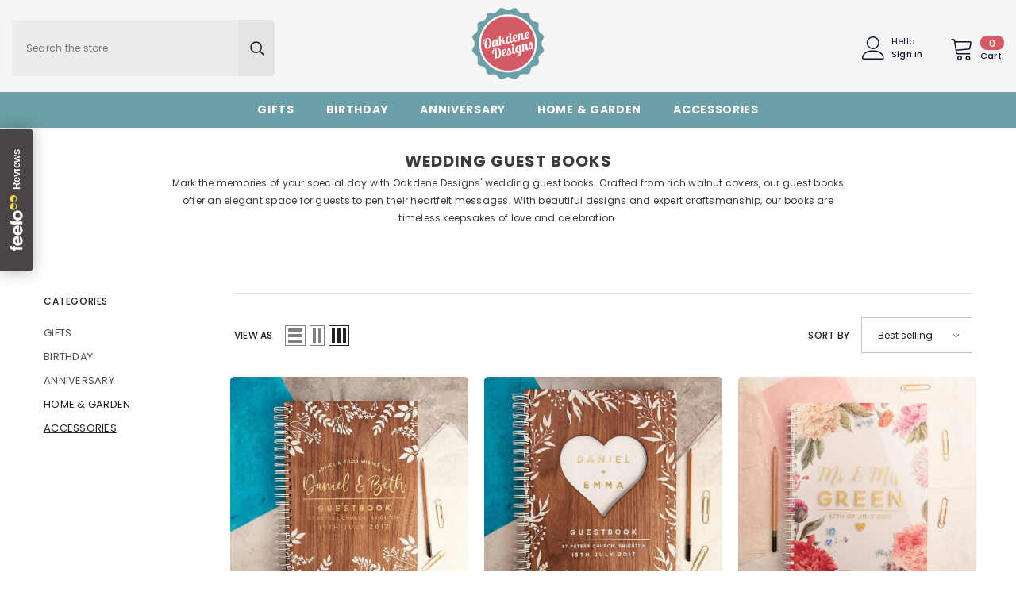

--- FILE ---
content_type: text/html; charset=utf-8
request_url: https://www.oakdenedesigns.com/en-us/collections/wedding-guest-books
body_size: 54361
content:















<!doctype html><html class="no-js" lang="en">
    <head>
<!-- Google tag (gtag.js) -->
<script async src="https://www.googletagmanager.com/gtag/js?id=AW-982008375"></script>
<script>
  window.dataLayer = window.dataLayer || [];
  function gtag(){dataLayer.push(arguments);}
  gtag('js', new Date());

  gtag('config', 'AW-982008375');
</script>

        <meta charset="utf-8">
        <meta http-equiv="X-UA-Compatible" content="IE=edge">
        <meta name="viewport" content="width=device-width,initial-scale=1">
        <meta name="theme-color" content="">
        <link rel="canonical" href="https://www.oakdenedesigns.com/en-us/collections/wedding-guest-books">
        <link rel="canonical" href="https://www.oakdenedesigns.com/en-us/collections/wedding-guest-books" canonical-shop-url="https://www.oakdenedesigns.com/"><link rel="shortcut icon" href="//www.oakdenedesigns.com/cdn/shop/files/High-Res-Logo_32x32.png?v=1738511625" type="image/png"><link rel="preconnect" href="https://cdn.shopify.com" crossorigin>
        <title>
            Wedding Guest Books | Walnut-Covered Books | Oakdene Designs
</title>
        
            <meta name="description" content="Celebrate with Oakdene Designs&#39; walnut-covered wedding guest books. Elegantly designed to capture heartfelt messages and memories.">
        
        

<meta property="og:site_name" content="Oakdene Designs">
<meta property="og:url" content="https://www.oakdenedesigns.com/en-us/collections/wedding-guest-books">
<meta property="og:title" content="Wedding Guest Books | Walnut-Covered Books | Oakdene Designs">
<meta property="og:type" content="product.group">
<meta property="og:description" content="Celebrate with Oakdene Designs&#39; walnut-covered wedding guest books. Elegantly designed to capture heartfelt messages and memories."><meta property="og:image" content="http://www.oakdenedesigns.com/cdn/shop/files/Logo.png?v=1738585794">
  <meta property="og:image:secure_url" content="https://www.oakdenedesigns.com/cdn/shop/files/Logo.png?v=1738585794">
  <meta property="og:image:width" content="1200">
  <meta property="og:image:height" content="628"><meta name="twitter:card" content="summary_large_image">
<meta name="twitter:title" content="Wedding Guest Books | Walnut-Covered Books | Oakdene Designs">
<meta name="twitter:description" content="Celebrate with Oakdene Designs&#39; walnut-covered wedding guest books. Elegantly designed to capture heartfelt messages and memories.">

        
  <script>window.performance && window.performance.mark && window.performance.mark('shopify.content_for_header.start');</script><meta name="facebook-domain-verification" content="scny7x9a3y1cawz6po35wfl7vld15q">
<meta id="shopify-digital-wallet" name="shopify-digital-wallet" content="/3938193/digital_wallets/dialog">
<meta name="shopify-checkout-api-token" content="046ebca8877276ed478f05fa45eda189">
<meta id="in-context-paypal-metadata" data-shop-id="3938193" data-venmo-supported="false" data-environment="production" data-locale="en_US" data-paypal-v4="true" data-currency="USD">
<link rel="alternate" type="application/atom+xml" title="Feed" href="/en-us/collections/wedding-guest-books.atom" />
<link rel="alternate" hreflang="x-default" href="https://www.oakdenedesigns.com/collections/wedding-guest-books">
<link rel="alternate" hreflang="en" href="https://www.oakdenedesigns.com/collections/wedding-guest-books">
<link rel="alternate" hreflang="en-AU" href="https://www.oakdenedesigns.com/en-au/collections/wedding-guest-books">
<link rel="alternate" hreflang="en-US" href="https://www.oakdenedesigns.com/en-us/collections/wedding-guest-books">
<link rel="alternate" type="application/json+oembed" href="https://www.oakdenedesigns.com/en-us/collections/wedding-guest-books.oembed">
<script async="async" src="/checkouts/internal/preloads.js?locale=en-US"></script>
<link rel="preconnect" href="https://shop.app" crossorigin="anonymous">
<script async="async" src="https://shop.app/checkouts/internal/preloads.js?locale=en-US&shop_id=3938193" crossorigin="anonymous"></script>
<script id="apple-pay-shop-capabilities" type="application/json">{"shopId":3938193,"countryCode":"GB","currencyCode":"USD","merchantCapabilities":["supports3DS"],"merchantId":"gid:\/\/shopify\/Shop\/3938193","merchantName":"Oakdene Designs","requiredBillingContactFields":["postalAddress","email"],"requiredShippingContactFields":["postalAddress","email"],"shippingType":"shipping","supportedNetworks":["visa","maestro","masterCard","amex","discover","elo"],"total":{"type":"pending","label":"Oakdene Designs","amount":"1.00"},"shopifyPaymentsEnabled":true,"supportsSubscriptions":true}</script>
<script id="shopify-features" type="application/json">{"accessToken":"046ebca8877276ed478f05fa45eda189","betas":["rich-media-storefront-analytics"],"domain":"www.oakdenedesigns.com","predictiveSearch":true,"shopId":3938193,"locale":"en"}</script>
<script>var Shopify = Shopify || {};
Shopify.shop = "oakdenedesigns.myshopify.com";
Shopify.locale = "en";
Shopify.currency = {"active":"USD","rate":"1.3703904"};
Shopify.country = "US";
Shopify.theme = {"name":"Christmas - 2025","id":186212778367,"schema_name":"Ella","schema_version":"6.5.0","theme_store_id":null,"role":"main"};
Shopify.theme.handle = "null";
Shopify.theme.style = {"id":null,"handle":null};
Shopify.cdnHost = "www.oakdenedesigns.com/cdn";
Shopify.routes = Shopify.routes || {};
Shopify.routes.root = "/en-us/";</script>
<script type="module">!function(o){(o.Shopify=o.Shopify||{}).modules=!0}(window);</script>
<script>!function(o){function n(){var o=[];function n(){o.push(Array.prototype.slice.apply(arguments))}return n.q=o,n}var t=o.Shopify=o.Shopify||{};t.loadFeatures=n(),t.autoloadFeatures=n()}(window);</script>
<script>
  window.ShopifyPay = window.ShopifyPay || {};
  window.ShopifyPay.apiHost = "shop.app\/pay";
  window.ShopifyPay.redirectState = null;
</script>
<script id="shop-js-analytics" type="application/json">{"pageType":"collection"}</script>
<script defer="defer" async type="module" src="//www.oakdenedesigns.com/cdn/shopifycloud/shop-js/modules/v2/client.init-shop-cart-sync_BApSsMSl.en.esm.js"></script>
<script defer="defer" async type="module" src="//www.oakdenedesigns.com/cdn/shopifycloud/shop-js/modules/v2/chunk.common_CBoos6YZ.esm.js"></script>
<script type="module">
  await import("//www.oakdenedesigns.com/cdn/shopifycloud/shop-js/modules/v2/client.init-shop-cart-sync_BApSsMSl.en.esm.js");
await import("//www.oakdenedesigns.com/cdn/shopifycloud/shop-js/modules/v2/chunk.common_CBoos6YZ.esm.js");

  window.Shopify.SignInWithShop?.initShopCartSync?.({"fedCMEnabled":true,"windoidEnabled":true});

</script>
<script>
  window.Shopify = window.Shopify || {};
  if (!window.Shopify.featureAssets) window.Shopify.featureAssets = {};
  window.Shopify.featureAssets['shop-js'] = {"shop-cart-sync":["modules/v2/client.shop-cart-sync_DJczDl9f.en.esm.js","modules/v2/chunk.common_CBoos6YZ.esm.js"],"init-fed-cm":["modules/v2/client.init-fed-cm_BzwGC0Wi.en.esm.js","modules/v2/chunk.common_CBoos6YZ.esm.js"],"init-windoid":["modules/v2/client.init-windoid_BS26ThXS.en.esm.js","modules/v2/chunk.common_CBoos6YZ.esm.js"],"shop-cash-offers":["modules/v2/client.shop-cash-offers_DthCPNIO.en.esm.js","modules/v2/chunk.common_CBoos6YZ.esm.js","modules/v2/chunk.modal_Bu1hFZFC.esm.js"],"shop-button":["modules/v2/client.shop-button_D_JX508o.en.esm.js","modules/v2/chunk.common_CBoos6YZ.esm.js"],"init-shop-email-lookup-coordinator":["modules/v2/client.init-shop-email-lookup-coordinator_DFwWcvrS.en.esm.js","modules/v2/chunk.common_CBoos6YZ.esm.js"],"shop-toast-manager":["modules/v2/client.shop-toast-manager_tEhgP2F9.en.esm.js","modules/v2/chunk.common_CBoos6YZ.esm.js"],"shop-login-button":["modules/v2/client.shop-login-button_DwLgFT0K.en.esm.js","modules/v2/chunk.common_CBoos6YZ.esm.js","modules/v2/chunk.modal_Bu1hFZFC.esm.js"],"avatar":["modules/v2/client.avatar_BTnouDA3.en.esm.js"],"init-shop-cart-sync":["modules/v2/client.init-shop-cart-sync_BApSsMSl.en.esm.js","modules/v2/chunk.common_CBoos6YZ.esm.js"],"pay-button":["modules/v2/client.pay-button_BuNmcIr_.en.esm.js","modules/v2/chunk.common_CBoos6YZ.esm.js"],"init-shop-for-new-customer-accounts":["modules/v2/client.init-shop-for-new-customer-accounts_DrjXSI53.en.esm.js","modules/v2/client.shop-login-button_DwLgFT0K.en.esm.js","modules/v2/chunk.common_CBoos6YZ.esm.js","modules/v2/chunk.modal_Bu1hFZFC.esm.js"],"init-customer-accounts-sign-up":["modules/v2/client.init-customer-accounts-sign-up_TlVCiykN.en.esm.js","modules/v2/client.shop-login-button_DwLgFT0K.en.esm.js","modules/v2/chunk.common_CBoos6YZ.esm.js","modules/v2/chunk.modal_Bu1hFZFC.esm.js"],"shop-follow-button":["modules/v2/client.shop-follow-button_C5D3XtBb.en.esm.js","modules/v2/chunk.common_CBoos6YZ.esm.js","modules/v2/chunk.modal_Bu1hFZFC.esm.js"],"checkout-modal":["modules/v2/client.checkout-modal_8TC_1FUY.en.esm.js","modules/v2/chunk.common_CBoos6YZ.esm.js","modules/v2/chunk.modal_Bu1hFZFC.esm.js"],"init-customer-accounts":["modules/v2/client.init-customer-accounts_C0Oh2ljF.en.esm.js","modules/v2/client.shop-login-button_DwLgFT0K.en.esm.js","modules/v2/chunk.common_CBoos6YZ.esm.js","modules/v2/chunk.modal_Bu1hFZFC.esm.js"],"lead-capture":["modules/v2/client.lead-capture_Cq0gfm7I.en.esm.js","modules/v2/chunk.common_CBoos6YZ.esm.js","modules/v2/chunk.modal_Bu1hFZFC.esm.js"],"shop-login":["modules/v2/client.shop-login_BmtnoEUo.en.esm.js","modules/v2/chunk.common_CBoos6YZ.esm.js","modules/v2/chunk.modal_Bu1hFZFC.esm.js"],"payment-terms":["modules/v2/client.payment-terms_BHOWV7U_.en.esm.js","modules/v2/chunk.common_CBoos6YZ.esm.js","modules/v2/chunk.modal_Bu1hFZFC.esm.js"]};
</script>
<script>(function() {
  var isLoaded = false;
  function asyncLoad() {
    if (isLoaded) return;
    isLoaded = true;
    var urls = ["https:\/\/shopify.orderdeadline.com\/app\/frontend\/js\/order-deadline.min.js?shop=oakdenedesigns.myshopify.com","https:\/\/cdn.nfcube.com\/instafeed-081d937dde336d24d39e56d3ee78f447.js?shop=oakdenedesigns.myshopify.com","https:\/\/chimpstatic.com\/mcjs-connected\/js\/users\/fb0ef2cf90b6f89e3c9ec306d\/20068186a72fc5e56025a3ac6.js?shop=oakdenedesigns.myshopify.com","https:\/\/na.shgcdn3.com\/pixel-collector.js?shop=oakdenedesigns.myshopify.com","https:\/\/s3.eu-west-1.amazonaws.com\/production-klarna-il-shopify-osm\/0b7fe7c4a98ef8166eeafee767bc667686567a25\/oakdenedesigns.myshopify.com-1765009154349.js?shop=oakdenedesigns.myshopify.com"];
    for (var i = 0; i < urls.length; i++) {
      var s = document.createElement('script');
      s.type = 'text/javascript';
      s.async = true;
      s.src = urls[i];
      var x = document.getElementsByTagName('script')[0];
      x.parentNode.insertBefore(s, x);
    }
  };
  if(window.attachEvent) {
    window.attachEvent('onload', asyncLoad);
  } else {
    window.addEventListener('load', asyncLoad, false);
  }
})();</script>
<script id="__st">var __st={"a":3938193,"offset":0,"reqid":"9b2253b2-633a-49bd-86b4-af002ec0c834-1768882181","pageurl":"www.oakdenedesigns.com\/en-us\/collections\/wedding-guest-books","u":"7abb38733e1b","p":"collection","rtyp":"collection","rid":461261340975};</script>
<script>window.ShopifyPaypalV4VisibilityTracking = true;</script>
<script id="captcha-bootstrap">!function(){'use strict';const t='contact',e='account',n='new_comment',o=[[t,t],['blogs',n],['comments',n],[t,'customer']],c=[[e,'customer_login'],[e,'guest_login'],[e,'recover_customer_password'],[e,'create_customer']],r=t=>t.map((([t,e])=>`form[action*='/${t}']:not([data-nocaptcha='true']) input[name='form_type'][value='${e}']`)).join(','),a=t=>()=>t?[...document.querySelectorAll(t)].map((t=>t.form)):[];function s(){const t=[...o],e=r(t);return a(e)}const i='password',u='form_key',d=['recaptcha-v3-token','g-recaptcha-response','h-captcha-response',i],f=()=>{try{return window.sessionStorage}catch{return}},m='__shopify_v',_=t=>t.elements[u];function p(t,e,n=!1){try{const o=window.sessionStorage,c=JSON.parse(o.getItem(e)),{data:r}=function(t){const{data:e,action:n}=t;return t[m]||n?{data:e,action:n}:{data:t,action:n}}(c);for(const[e,n]of Object.entries(r))t.elements[e]&&(t.elements[e].value=n);n&&o.removeItem(e)}catch(o){console.error('form repopulation failed',{error:o})}}const l='form_type',E='cptcha';function T(t){t.dataset[E]=!0}const w=window,h=w.document,L='Shopify',v='ce_forms',y='captcha';let A=!1;((t,e)=>{const n=(g='f06e6c50-85a8-45c8-87d0-21a2b65856fe',I='https://cdn.shopify.com/shopifycloud/storefront-forms-hcaptcha/ce_storefront_forms_captcha_hcaptcha.v1.5.2.iife.js',D={infoText:'Protected by hCaptcha',privacyText:'Privacy',termsText:'Terms'},(t,e,n)=>{const o=w[L][v],c=o.bindForm;if(c)return c(t,g,e,D).then(n);var r;o.q.push([[t,g,e,D],n]),r=I,A||(h.body.append(Object.assign(h.createElement('script'),{id:'captcha-provider',async:!0,src:r})),A=!0)});var g,I,D;w[L]=w[L]||{},w[L][v]=w[L][v]||{},w[L][v].q=[],w[L][y]=w[L][y]||{},w[L][y].protect=function(t,e){n(t,void 0,e),T(t)},Object.freeze(w[L][y]),function(t,e,n,w,h,L){const[v,y,A,g]=function(t,e,n){const i=e?o:[],u=t?c:[],d=[...i,...u],f=r(d),m=r(i),_=r(d.filter((([t,e])=>n.includes(e))));return[a(f),a(m),a(_),s()]}(w,h,L),I=t=>{const e=t.target;return e instanceof HTMLFormElement?e:e&&e.form},D=t=>v().includes(t);t.addEventListener('submit',(t=>{const e=I(t);if(!e)return;const n=D(e)&&!e.dataset.hcaptchaBound&&!e.dataset.recaptchaBound,o=_(e),c=g().includes(e)&&(!o||!o.value);(n||c)&&t.preventDefault(),c&&!n&&(function(t){try{if(!f())return;!function(t){const e=f();if(!e)return;const n=_(t);if(!n)return;const o=n.value;o&&e.removeItem(o)}(t);const e=Array.from(Array(32),(()=>Math.random().toString(36)[2])).join('');!function(t,e){_(t)||t.append(Object.assign(document.createElement('input'),{type:'hidden',name:u})),t.elements[u].value=e}(t,e),function(t,e){const n=f();if(!n)return;const o=[...t.querySelectorAll(`input[type='${i}']`)].map((({name:t})=>t)),c=[...d,...o],r={};for(const[a,s]of new FormData(t).entries())c.includes(a)||(r[a]=s);n.setItem(e,JSON.stringify({[m]:1,action:t.action,data:r}))}(t,e)}catch(e){console.error('failed to persist form',e)}}(e),e.submit())}));const S=(t,e)=>{t&&!t.dataset[E]&&(n(t,e.some((e=>e===t))),T(t))};for(const o of['focusin','change'])t.addEventListener(o,(t=>{const e=I(t);D(e)&&S(e,y())}));const B=e.get('form_key'),M=e.get(l),P=B&&M;t.addEventListener('DOMContentLoaded',(()=>{const t=y();if(P)for(const e of t)e.elements[l].value===M&&p(e,B);[...new Set([...A(),...v().filter((t=>'true'===t.dataset.shopifyCaptcha))])].forEach((e=>S(e,t)))}))}(h,new URLSearchParams(w.location.search),n,t,e,['guest_login'])})(!0,!0)}();</script>
<script integrity="sha256-4kQ18oKyAcykRKYeNunJcIwy7WH5gtpwJnB7kiuLZ1E=" data-source-attribution="shopify.loadfeatures" defer="defer" src="//www.oakdenedesigns.com/cdn/shopifycloud/storefront/assets/storefront/load_feature-a0a9edcb.js" crossorigin="anonymous"></script>
<script crossorigin="anonymous" defer="defer" src="//www.oakdenedesigns.com/cdn/shopifycloud/storefront/assets/shopify_pay/storefront-65b4c6d7.js?v=20250812"></script>
<script data-source-attribution="shopify.dynamic_checkout.dynamic.init">var Shopify=Shopify||{};Shopify.PaymentButton=Shopify.PaymentButton||{isStorefrontPortableWallets:!0,init:function(){window.Shopify.PaymentButton.init=function(){};var t=document.createElement("script");t.src="https://www.oakdenedesigns.com/cdn/shopifycloud/portable-wallets/latest/portable-wallets.en.js",t.type="module",document.head.appendChild(t)}};
</script>
<script data-source-attribution="shopify.dynamic_checkout.buyer_consent">
  function portableWalletsHideBuyerConsent(e){var t=document.getElementById("shopify-buyer-consent"),n=document.getElementById("shopify-subscription-policy-button");t&&n&&(t.classList.add("hidden"),t.setAttribute("aria-hidden","true"),n.removeEventListener("click",e))}function portableWalletsShowBuyerConsent(e){var t=document.getElementById("shopify-buyer-consent"),n=document.getElementById("shopify-subscription-policy-button");t&&n&&(t.classList.remove("hidden"),t.removeAttribute("aria-hidden"),n.addEventListener("click",e))}window.Shopify?.PaymentButton&&(window.Shopify.PaymentButton.hideBuyerConsent=portableWalletsHideBuyerConsent,window.Shopify.PaymentButton.showBuyerConsent=portableWalletsShowBuyerConsent);
</script>
<script data-source-attribution="shopify.dynamic_checkout.cart.bootstrap">document.addEventListener("DOMContentLoaded",(function(){function t(){return document.querySelector("shopify-accelerated-checkout-cart, shopify-accelerated-checkout")}if(t())Shopify.PaymentButton.init();else{new MutationObserver((function(e,n){t()&&(Shopify.PaymentButton.init(),n.disconnect())})).observe(document.body,{childList:!0,subtree:!0})}}));
</script>
<script id='scb4127' type='text/javascript' async='' src='https://www.oakdenedesigns.com/cdn/shopifycloud/privacy-banner/storefront-banner.js'></script><link id="shopify-accelerated-checkout-styles" rel="stylesheet" media="screen" href="https://www.oakdenedesigns.com/cdn/shopifycloud/portable-wallets/latest/accelerated-checkout-backwards-compat.css" crossorigin="anonymous">
<style id="shopify-accelerated-checkout-cart">
        #shopify-buyer-consent {
  margin-top: 1em;
  display: inline-block;
  width: 100%;
}

#shopify-buyer-consent.hidden {
  display: none;
}

#shopify-subscription-policy-button {
  background: none;
  border: none;
  padding: 0;
  text-decoration: underline;
  font-size: inherit;
  cursor: pointer;
}

#shopify-subscription-policy-button::before {
  box-shadow: none;
}

      </style>
<script id="sections-script" data-sections="header-navigation-plain,header-mobile" defer="defer" src="//www.oakdenedesigns.com/cdn/shop/t/76/compiled_assets/scripts.js?v=79057"></script>
<script>window.performance && window.performance.mark && window.performance.mark('shopify.content_for_header.end');</script>
  





  <script type="text/javascript">
    
      window.__shgMoneyFormat = window.__shgMoneyFormat || {"AED":{"currency":"AED","currency_symbol":"د.إ","currency_symbol_location":"left","decimal_places":2,"decimal_separator":".","thousands_separator":","},"AFN":{"currency":"AFN","currency_symbol":"؋","currency_symbol_location":"left","decimal_places":2,"decimal_separator":".","thousands_separator":","},"ALL":{"currency":"ALL","currency_symbol":"L","currency_symbol_location":"left","decimal_places":2,"decimal_separator":".","thousands_separator":","},"AMD":{"currency":"AMD","currency_symbol":"դր.","currency_symbol_location":"left","decimal_places":2,"decimal_separator":".","thousands_separator":","},"ANG":{"currency":"ANG","currency_symbol":"ƒ","currency_symbol_location":"left","decimal_places":2,"decimal_separator":".","thousands_separator":","},"AUD":{"currency":"AUD","currency_symbol":"$","currency_symbol_location":"left","decimal_places":2,"decimal_separator":".","thousands_separator":","},"AWG":{"currency":"AWG","currency_symbol":"ƒ","currency_symbol_location":"left","decimal_places":2,"decimal_separator":".","thousands_separator":","},"AZN":{"currency":"AZN","currency_symbol":"₼","currency_symbol_location":"left","decimal_places":2,"decimal_separator":".","thousands_separator":","},"BAM":{"currency":"BAM","currency_symbol":"КМ","currency_symbol_location":"left","decimal_places":2,"decimal_separator":".","thousands_separator":","},"BBD":{"currency":"BBD","currency_symbol":"$","currency_symbol_location":"left","decimal_places":2,"decimal_separator":".","thousands_separator":","},"BDT":{"currency":"BDT","currency_symbol":"৳","currency_symbol_location":"left","decimal_places":2,"decimal_separator":".","thousands_separator":","},"BIF":{"currency":"BIF","currency_symbol":"Fr","currency_symbol_location":"left","decimal_places":2,"decimal_separator":".","thousands_separator":","},"BND":{"currency":"BND","currency_symbol":"$","currency_symbol_location":"left","decimal_places":2,"decimal_separator":".","thousands_separator":","},"BOB":{"currency":"BOB","currency_symbol":"Bs.","currency_symbol_location":"left","decimal_places":2,"decimal_separator":".","thousands_separator":","},"BSD":{"currency":"BSD","currency_symbol":"$","currency_symbol_location":"left","decimal_places":2,"decimal_separator":".","thousands_separator":","},"BWP":{"currency":"BWP","currency_symbol":"P","currency_symbol_location":"left","decimal_places":2,"decimal_separator":".","thousands_separator":","},"BZD":{"currency":"BZD","currency_symbol":"$","currency_symbol_location":"left","decimal_places":2,"decimal_separator":".","thousands_separator":","},"CAD":{"currency":"CAD","currency_symbol":"$","currency_symbol_location":"left","decimal_places":2,"decimal_separator":".","thousands_separator":","},"CDF":{"currency":"CDF","currency_symbol":"Fr","currency_symbol_location":"left","decimal_places":2,"decimal_separator":".","thousands_separator":","},"CHF":{"currency":"CHF","currency_symbol":"CHF","currency_symbol_location":"left","decimal_places":2,"decimal_separator":".","thousands_separator":","},"CNY":{"currency":"CNY","currency_symbol":"¥","currency_symbol_location":"left","decimal_places":2,"decimal_separator":".","thousands_separator":","},"CRC":{"currency":"CRC","currency_symbol":"₡","currency_symbol_location":"left","decimal_places":2,"decimal_separator":".","thousands_separator":","},"CVE":{"currency":"CVE","currency_symbol":"$","currency_symbol_location":"left","decimal_places":2,"decimal_separator":".","thousands_separator":","},"CZK":{"currency":"CZK","currency_symbol":"Kč","currency_symbol_location":"left","decimal_places":2,"decimal_separator":".","thousands_separator":","},"DJF":{"currency":"DJF","currency_symbol":"Fdj","currency_symbol_location":"left","decimal_places":2,"decimal_separator":".","thousands_separator":","},"DKK":{"currency":"DKK","currency_symbol":"kr.","currency_symbol_location":"left","decimal_places":2,"decimal_separator":".","thousands_separator":","},"DOP":{"currency":"DOP","currency_symbol":"$","currency_symbol_location":"left","decimal_places":2,"decimal_separator":".","thousands_separator":","},"DZD":{"currency":"DZD","currency_symbol":"د.ج","currency_symbol_location":"left","decimal_places":2,"decimal_separator":".","thousands_separator":","},"EGP":{"currency":"EGP","currency_symbol":"ج.م","currency_symbol_location":"left","decimal_places":2,"decimal_separator":".","thousands_separator":","},"ETB":{"currency":"ETB","currency_symbol":"Br","currency_symbol_location":"left","decimal_places":2,"decimal_separator":".","thousands_separator":","},"EUR":{"currency":"EUR","currency_symbol":"€","currency_symbol_location":"left","decimal_places":2,"decimal_separator":".","thousands_separator":","},"FJD":{"currency":"FJD","currency_symbol":"$","currency_symbol_location":"left","decimal_places":2,"decimal_separator":".","thousands_separator":","},"FKP":{"currency":"FKP","currency_symbol":"£","currency_symbol_location":"left","decimal_places":2,"decimal_separator":".","thousands_separator":","},"GBP":{"currency":"GBP","currency_symbol":"£","currency_symbol_location":"left","decimal_places":2,"decimal_separator":".","thousands_separator":","},"GMD":{"currency":"GMD","currency_symbol":"D","currency_symbol_location":"left","decimal_places":2,"decimal_separator":".","thousands_separator":","},"GNF":{"currency":"GNF","currency_symbol":"Fr","currency_symbol_location":"left","decimal_places":2,"decimal_separator":".","thousands_separator":","},"GTQ":{"currency":"GTQ","currency_symbol":"Q","currency_symbol_location":"left","decimal_places":2,"decimal_separator":".","thousands_separator":","},"GYD":{"currency":"GYD","currency_symbol":"$","currency_symbol_location":"left","decimal_places":2,"decimal_separator":".","thousands_separator":","},"HKD":{"currency":"HKD","currency_symbol":"$","currency_symbol_location":"left","decimal_places":2,"decimal_separator":".","thousands_separator":","},"HNL":{"currency":"HNL","currency_symbol":"L","currency_symbol_location":"left","decimal_places":2,"decimal_separator":".","thousands_separator":","},"HUF":{"currency":"HUF","currency_symbol":"Ft","currency_symbol_location":"left","decimal_places":2,"decimal_separator":".","thousands_separator":","},"IDR":{"currency":"IDR","currency_symbol":"Rp","currency_symbol_location":"left","decimal_places":2,"decimal_separator":".","thousands_separator":","},"ILS":{"currency":"ILS","currency_symbol":"₪","currency_symbol_location":"left","decimal_places":2,"decimal_separator":".","thousands_separator":","},"INR":{"currency":"INR","currency_symbol":"₹","currency_symbol_location":"left","decimal_places":2,"decimal_separator":".","thousands_separator":","},"ISK":{"currency":"ISK","currency_symbol":"kr.","currency_symbol_location":"left","decimal_places":2,"decimal_separator":".","thousands_separator":","},"JMD":{"currency":"JMD","currency_symbol":"$","currency_symbol_location":"left","decimal_places":2,"decimal_separator":".","thousands_separator":","},"JPY":{"currency":"JPY","currency_symbol":"¥","currency_symbol_location":"left","decimal_places":2,"decimal_separator":".","thousands_separator":","},"KES":{"currency":"KES","currency_symbol":"KSh","currency_symbol_location":"left","decimal_places":2,"decimal_separator":".","thousands_separator":","},"KGS":{"currency":"KGS","currency_symbol":"som","currency_symbol_location":"left","decimal_places":2,"decimal_separator":".","thousands_separator":","},"KHR":{"currency":"KHR","currency_symbol":"៛","currency_symbol_location":"left","decimal_places":2,"decimal_separator":".","thousands_separator":","},"KMF":{"currency":"KMF","currency_symbol":"Fr","currency_symbol_location":"left","decimal_places":2,"decimal_separator":".","thousands_separator":","},"KRW":{"currency":"KRW","currency_symbol":"₩","currency_symbol_location":"left","decimal_places":2,"decimal_separator":".","thousands_separator":","},"KYD":{"currency":"KYD","currency_symbol":"$","currency_symbol_location":"left","decimal_places":2,"decimal_separator":".","thousands_separator":","},"KZT":{"currency":"KZT","currency_symbol":"₸","currency_symbol_location":"left","decimal_places":2,"decimal_separator":".","thousands_separator":","},"LAK":{"currency":"LAK","currency_symbol":"₭","currency_symbol_location":"left","decimal_places":2,"decimal_separator":".","thousands_separator":","},"LBP":{"currency":"LBP","currency_symbol":"ل.ل","currency_symbol_location":"left","decimal_places":2,"decimal_separator":".","thousands_separator":","},"LKR":{"currency":"LKR","currency_symbol":"₨","currency_symbol_location":"left","decimal_places":2,"decimal_separator":".","thousands_separator":","},"MAD":{"currency":"MAD","currency_symbol":"د.م.","currency_symbol_location":"left","decimal_places":2,"decimal_separator":".","thousands_separator":","},"MDL":{"currency":"MDL","currency_symbol":"L","currency_symbol_location":"left","decimal_places":2,"decimal_separator":".","thousands_separator":","},"MKD":{"currency":"MKD","currency_symbol":"ден","currency_symbol_location":"left","decimal_places":2,"decimal_separator":".","thousands_separator":","},"MMK":{"currency":"MMK","currency_symbol":"K","currency_symbol_location":"left","decimal_places":2,"decimal_separator":".","thousands_separator":","},"MNT":{"currency":"MNT","currency_symbol":"₮","currency_symbol_location":"left","decimal_places":2,"decimal_separator":".","thousands_separator":","},"MOP":{"currency":"MOP","currency_symbol":"P","currency_symbol_location":"left","decimal_places":2,"decimal_separator":".","thousands_separator":","},"MUR":{"currency":"MUR","currency_symbol":"₨","currency_symbol_location":"left","decimal_places":2,"decimal_separator":".","thousands_separator":","},"MVR":{"currency":"MVR","currency_symbol":"MVR","currency_symbol_location":"left","decimal_places":2,"decimal_separator":".","thousands_separator":","},"MWK":{"currency":"MWK","currency_symbol":"MK","currency_symbol_location":"left","decimal_places":2,"decimal_separator":".","thousands_separator":","},"MYR":{"currency":"MYR","currency_symbol":"RM","currency_symbol_location":"left","decimal_places":2,"decimal_separator":".","thousands_separator":","},"NGN":{"currency":"NGN","currency_symbol":"₦","currency_symbol_location":"left","decimal_places":2,"decimal_separator":".","thousands_separator":","},"NIO":{"currency":"NIO","currency_symbol":"C$","currency_symbol_location":"left","decimal_places":2,"decimal_separator":".","thousands_separator":","},"NPR":{"currency":"NPR","currency_symbol":"Rs.","currency_symbol_location":"left","decimal_places":2,"decimal_separator":".","thousands_separator":","},"NZD":{"currency":"NZD","currency_symbol":"$","currency_symbol_location":"left","decimal_places":2,"decimal_separator":".","thousands_separator":","},"PEN":{"currency":"PEN","currency_symbol":"S/","currency_symbol_location":"left","decimal_places":2,"decimal_separator":".","thousands_separator":","},"PGK":{"currency":"PGK","currency_symbol":"K","currency_symbol_location":"left","decimal_places":2,"decimal_separator":".","thousands_separator":","},"PHP":{"currency":"PHP","currency_symbol":"₱","currency_symbol_location":"left","decimal_places":2,"decimal_separator":".","thousands_separator":","},"PKR":{"currency":"PKR","currency_symbol":"₨","currency_symbol_location":"left","decimal_places":2,"decimal_separator":".","thousands_separator":","},"PLN":{"currency":"PLN","currency_symbol":"zł","currency_symbol_location":"left","decimal_places":2,"decimal_separator":".","thousands_separator":","},"PYG":{"currency":"PYG","currency_symbol":"₲","currency_symbol_location":"left","decimal_places":2,"decimal_separator":".","thousands_separator":","},"QAR":{"currency":"QAR","currency_symbol":"ر.ق","currency_symbol_location":"left","decimal_places":2,"decimal_separator":".","thousands_separator":","},"RON":{"currency":"RON","currency_symbol":"Lei","currency_symbol_location":"left","decimal_places":2,"decimal_separator":".","thousands_separator":","},"RSD":{"currency":"RSD","currency_symbol":"РСД","currency_symbol_location":"left","decimal_places":2,"decimal_separator":".","thousands_separator":","},"RWF":{"currency":"RWF","currency_symbol":"FRw","currency_symbol_location":"left","decimal_places":2,"decimal_separator":".","thousands_separator":","},"SAR":{"currency":"SAR","currency_symbol":"ر.س","currency_symbol_location":"left","decimal_places":2,"decimal_separator":".","thousands_separator":","},"SBD":{"currency":"SBD","currency_symbol":"$","currency_symbol_location":"left","decimal_places":2,"decimal_separator":".","thousands_separator":","},"SEK":{"currency":"SEK","currency_symbol":"kr","currency_symbol_location":"left","decimal_places":2,"decimal_separator":".","thousands_separator":","},"SGD":{"currency":"SGD","currency_symbol":"$","currency_symbol_location":"left","decimal_places":2,"decimal_separator":".","thousands_separator":","},"SHP":{"currency":"SHP","currency_symbol":"£","currency_symbol_location":"left","decimal_places":2,"decimal_separator":".","thousands_separator":","},"SLL":{"currency":"SLL","currency_symbol":"Le","currency_symbol_location":"left","decimal_places":2,"decimal_separator":".","thousands_separator":","},"STD":{"currency":"STD","currency_symbol":"Db","currency_symbol_location":"left","decimal_places":2,"decimal_separator":".","thousands_separator":","},"THB":{"currency":"THB","currency_symbol":"฿","currency_symbol_location":"left","decimal_places":2,"decimal_separator":".","thousands_separator":","},"TJS":{"currency":"TJS","currency_symbol":"ЅМ","currency_symbol_location":"left","decimal_places":2,"decimal_separator":".","thousands_separator":","},"TOP":{"currency":"TOP","currency_symbol":"T$","currency_symbol_location":"left","decimal_places":2,"decimal_separator":".","thousands_separator":","},"TTD":{"currency":"TTD","currency_symbol":"$","currency_symbol_location":"left","decimal_places":2,"decimal_separator":".","thousands_separator":","},"TWD":{"currency":"TWD","currency_symbol":"$","currency_symbol_location":"left","decimal_places":2,"decimal_separator":".","thousands_separator":","},"TZS":{"currency":"TZS","currency_symbol":"Sh","currency_symbol_location":"left","decimal_places":2,"decimal_separator":".","thousands_separator":","},"UAH":{"currency":"UAH","currency_symbol":"₴","currency_symbol_location":"left","decimal_places":2,"decimal_separator":".","thousands_separator":","},"UGX":{"currency":"UGX","currency_symbol":"USh","currency_symbol_location":"left","decimal_places":2,"decimal_separator":".","thousands_separator":","},"USD":{"currency":"USD","currency_symbol":"$","currency_symbol_location":"left","decimal_places":2,"decimal_separator":".","thousands_separator":","},"UYU":{"currency":"UYU","currency_symbol":"$U","currency_symbol_location":"left","decimal_places":2,"decimal_separator":".","thousands_separator":","},"UZS":{"currency":"UZS","currency_symbol":"so'm","currency_symbol_location":"left","decimal_places":2,"decimal_separator":".","thousands_separator":","},"VND":{"currency":"VND","currency_symbol":"₫","currency_symbol_location":"left","decimal_places":2,"decimal_separator":".","thousands_separator":","},"VUV":{"currency":"VUV","currency_symbol":"Vt","currency_symbol_location":"left","decimal_places":2,"decimal_separator":".","thousands_separator":","},"WST":{"currency":"WST","currency_symbol":"T","currency_symbol_location":"left","decimal_places":2,"decimal_separator":".","thousands_separator":","},"XAF":{"currency":"XAF","currency_symbol":"CFA","currency_symbol_location":"left","decimal_places":2,"decimal_separator":".","thousands_separator":","},"XCD":{"currency":"XCD","currency_symbol":"$","currency_symbol_location":"left","decimal_places":2,"decimal_separator":".","thousands_separator":","},"XOF":{"currency":"XOF","currency_symbol":"Fr","currency_symbol_location":"left","decimal_places":2,"decimal_separator":".","thousands_separator":","},"XPF":{"currency":"XPF","currency_symbol":"Fr","currency_symbol_location":"left","decimal_places":2,"decimal_separator":".","thousands_separator":","},"YER":{"currency":"YER","currency_symbol":"﷼","currency_symbol_location":"left","decimal_places":2,"decimal_separator":".","thousands_separator":","}};
    
    window.__shgCurrentCurrencyCode = window.__shgCurrentCurrencyCode || {
      currency: "USD",
      currency_symbol: "$",
      decimal_separator: ".",
      thousands_separator: ",",
      decimal_places: 2,
      currency_symbol_location: "left"
    };
  </script>




        <style>
    @import url('https://fonts.googleapis.com/css?family=Poppins:300,300i,400,400i,500,500i,600,600i,700,700i,800,800i&display=swap');
                

          
                    
          
    

    :root {
        /* Settings Body */
        
            --font-body-family: Poppins;
        
        --font-body-size: 12px;
        --font-body-weight: 400;
        --body-line-height: 22px;
        --body-letter-spacing: .02em;

        /* Settings Heading */
        
            --font-heading-family: Poppins;
        
        --font-heading-size: 16px;
        --font-heading-weight: 700;
        --font-heading-style: normal;
        --heading-line-height: 35px;
        --heading-letter-spacing: .05em;
        --heading-text-transform: uppercase;
        --heading-border-height: 2px;

        /* Settings Navigation */
        /* Menu Lv1 */
        
            --font-menu-lv1-family: Poppins;
        
        --font-menu-lv1-size: 14px;
        --font-menu-lv1-weight: 700;
        --menu-lv1-line-height: 22px;
        --menu-lv1-letter-spacing: .05em;
        --menu-lv1-text-transform: uppercase;

        /* Menu Lv2 */
        
            --font-menu-lv2-family: Poppins;
        
        --font-menu-lv2-size: 12px;
        --font-menu-lv2-weight: 400;
        --menu-lv2-line-height: 22px;
        --menu-lv2-letter-spacing: .02em;
        --menu-lv2-text-transform: capitalize;

        /* Menu Lv3 */
        
            --font-menu-lv3-family: Poppins;
        
        --font-menu-lv3-size: 12px;
        --font-menu-lv3-weight: 400;
        --menu-lv3-line-height: 22px;
        --menu-lv3-letter-spacing: .02em;
        --menu-lv3-text-transform: capitalize;

        /* Mega Menu Lv2 */
        
            --font-mega-menu-lv2-family: Poppins;
        
        --font-mega-menu-lv2-size: 12px;
        --font-mega-menu-lv2-weight: 600;
        --font-mega-menu-lv2-style: normal;
        --mega-menu-lv2-line-height: 22px;
        --mega-menu-lv2-letter-spacing: .02em;
        --mega-menu-lv2-text-transform: uppercase;

        /* Mega Menu Lv3 */
        
            --font-mega-menu-lv3-family: Poppins;
        
        --font-mega-menu-lv3-size: 12px;
        --font-mega-menu-lv3-weight: 400;
        --mega-menu-lv3-line-height: 22px;
        --mega-menu-lv3-letter-spacing: .02em;
        --mega-menu-lv3-text-transform: capitalize;

        /* Product Card Title */--product-title-font: Poppins;--product-title-font-size : 12px;
        --product-title-font-weight : 400;
        --product-title-line-height: 22px;
        --product-title-letter-spacing: .02em;
        --product-title-line-text : 2;
        --product-title-text-transform : capitalize;
        --product-title-margin-bottom: 10px;

        /* Product Card Vendor */--product-vendor-font: Poppins;--product-vendor-font-size : 12px;
        --product-vendor-font-weight : 400;
        --product-vendor-font-style : normal;
        --product-vendor-line-height: 22px;
        --product-vendor-letter-spacing: .02em;
        --product-vendor-text-transform : uppercase;
        --product-vendor-margin-bottom: 0px;

        /* Product Card Price */--product-price-font: Poppins;--product-price-font-size : 14px;
        --product-price-font-weight : 600;
        --product-price-line-height: 22px;
        --product-price-letter-spacing: .02em;
        --product-price-margin-top: 0px;
        --product-price-margin-bottom: 13px;

        /* Product Card Badge */--badge-font: Poppins;--badge-font-size : 12px;
        --badge-font-weight : 400;
        --badge-text-transform : capitalize;
        --badge-letter-spacing: .02em;
        --badge-line-height: 20px;
        --badge-border-radius: 0px;
        --badge-padding-top: 0px;
        --badge-padding-bottom: 0px;
        --badge-padding-left-right: 8px;
        --badge-postion-top: 0px;
        --badge-postion-left-right: 0px;

        /* Product Quickview */
        --product-quickview-font-size : 12px;
        --product-quickview-line-height: 23px;
        --product-quickview-border-radius: 1px;
        --product-quickview-padding-top: 0px;
        --product-quickview-padding-bottom: 0px;
        --product-quickview-padding-left-right: 7px;
        --product-quickview-sold-out-product: #e95144;--product-quickview-box-shadow: none;/* Blog Card Tile */--blog-title-font: Poppins;--blog-title-font-size : 20px;
        --blog-title-font-weight : 700;
        --blog-title-line-height: 29px;
        --blog-title-letter-spacing: .09em;
        --blog-title-text-transform : uppercase;

        /* Blog Card Info (Date, Author) */--blog-info-font: Poppins;--blog-info-font-size : 14px;
        --blog-info-font-weight : 400;
        --blog-info-line-height: 20px;
        --blog-info-letter-spacing: .02em;
        --blog-info-text-transform : uppercase;

        /* Button 1 */--btn-1-font-family: Poppins;--btn-1-font-size: 14px;
        --btn-1-font-weight: 700;
        --btn-1-text-transform: uppercase;
        --btn-1-line-height: 22px;
        --btn-1-letter-spacing: .05em;
        --btn-1-text-align: center;
        --btn-1-border-radius: 0px;
        --btn-1-border-width: 1px;
        --btn-1-border-style: solid;
        --btn-1-padding-top: 10px;
        --btn-1-padding-bottom: 10px;
        --btn-1-horizontal-length: 0px;
        --btn-1-vertical-length: 0px;
        --btn-1-blur-radius: 0px;
        --btn-1-spread: 0px;
        
        
        
          --btn-1-all-bg-opacity-hover: rgba(0, 0, 0, 0.5);
        
        
            --btn-1-inset: ;
        

        /* Button 2 */--btn-2-font-family: Poppins;--btn-2-font-size: 18px;
        --btn-2-font-weight: 700;
        --btn-2-text-transform: uppercase;
        --btn-2-line-height: 23px;
        --btn-2-letter-spacing: .05em;
        --btn-2-text-align: right;
        --btn-2-border-radius: 6px;
        --btn-2-border-width: 1px;
        --btn-2-border-style: solid;
        --btn-2-padding-top: 20px;
        --btn-2-padding-bottom: 20px;
        --btn-2-horizontal-length: 4px;
        --btn-2-vertical-length: 4px;
        --btn-2-blur-radius: 7px;
        --btn-2-spread: 0px;
        
        
          --btn-2-all-bg-opacity: rgba(25, 145, 226, 0.5);
        
        
          --btn-2-all-bg-opacity-hover: rgba(0, 0, 0, 0.5);
        
        
            --btn-2-inset: ;
        

        /* Button 3 */--btn-3-font-family: Poppins;--btn-3-font-size: 14px;
        --btn-3-font-weight: 700;
        --btn-3-text-transform: uppercase;
        --btn-3-line-height: 22px;
        --btn-3-letter-spacing: .05em;
        --btn-3-text-align: center;
        --btn-3-border-radius: 0px;
        --btn-3-border-width: 1px;
        --btn-3-border-style: solid;
        --btn-3-padding-top: 10px;
        --btn-3-padding-bottom: 10px;
        --btn-3-horizontal-length: 0px;
        --btn-3-vertical-length: 0px;
        --btn-3-blur-radius: 0px;
        --btn-3-spread: 0px;
        
        
          --btn-3-all-bg-opacity: rgba(0, 0, 0, 0.1);
        
        
          --btn-3-all-bg-opacity-hover: rgba(0, 0, 0, 0.1);
        

        
            --btn-3-inset: ;
        

        /* Footer Heading */--footer-heading-font-family: Poppins;--footer-heading-font-size : 15px;
        --footer-heading-font-weight : 600;
        --footer-heading-line-height : 22px;
        --footer-heading-letter-spacing : .05em;
        --footer-heading-text-transform : uppercase;

        /* Footer Link */--footer-link-font-family: Poppins;--footer-link-font-size : 12px;
        --footer-link-font-weight : ;
        --footer-link-line-height : 28px;
        --footer-link-letter-spacing : .02em;
        --footer-link-text-transform : capitalize;

        /* Page Title */
        
            --font-page-title-family: Poppins;
        
        --font-page-title-size: 20px;
        --font-page-title-weight: 700;
        --font-page-title-style: normal;
        --page-title-line-height: 20px;
        --page-title-letter-spacing: .05em;
        --page-title-text-transform: uppercase;

        /* Font Product Tab Title */
        --font-tab-type-1: Poppins;
        --font-tab-type-2: Poppins;

        /* Text Size */
        --text-size-font-size : 10px;
        --text-size-font-weight : 400;
        --text-size-line-height : 22px;
        --text-size-letter-spacing : 0;
        --text-size-text-transform : uppercase;
        --text-size-color : #787878;

        /* Font Weight */
        --font-weight-normal: 400;
        --font-weight-medium: 500;
        --font-weight-semibold: 600;
        --font-weight-bold: 700;
        --font-weight-bolder: 800;
        --font-weight-black: 900;

        /* Radio Button */
        --form-label-checkbox-before-bg: #fff;
        --form-label-checkbox-before-border: #cecece;
        --form-label-checkbox-before-bg-checked: #000;

        /* Conatiner */
        --body-custom-width-container: 1600px;

        /* Layout Boxed */
        --color-background-layout-boxed: #f8f8f8;/* Arrow */
        --position-horizontal-slick-arrow: 0;

        /* General Color*/
        --color-text: #232323;
        --color-text2: #969696;
        --color-global: #232323;
        --color-white: #FFFFFF;
        --color-grey: #868686;
        --color-black: #202020;
        --color-base-text-rgb: 35, 35, 35;
        --color-base-text2-rgb: 150, 150, 150;
        --color-background: #FFFFFF;
        --color-background-rgb: 255, 255, 255;
        --color-background-overylay: rgba(255, 255, 255, 0.9);
        --color-base-accent-text: ;
        --color-base-accent-1: ;
        --color-base-accent-2: ;
        --color-link: #232323;
        --color-link-hover: #232323;
        --color-error: #D93333;
        --color-error-bg: #ffe2f3;
        --color-success: #5A5A5A;
        --color-success-bg: #DFF0D8;
        --color-info: #202020;
        --color-info-bg: #FFF2DD;
        --color-link-underline: rgba(35, 35, 35, 0.5);

        --color-breadcrumb: #999999;
        --colors-breadcrumb-hover: #232323;
        --colors-breadcrumb-active: #999999;

        --border-global: #e6e6e6;
        --bg-global: #fafafa;

        --bg-planceholder: #fafafa;

        --color-warning: #fff;
        --bg-warning: #e0b252;

        --color-background-10 : #e9e9e9;
        --color-background-20 : #d3d3d3;
        --color-background-30 : #bdbdbd;
        --color-background-50 : #919191;
        --color-background-global : #919191;

        /* Arrow Color */
        --arrow-color: #323232;
        --arrow-background-color: #fff;
        --arrow-border-color: #ccc;
        --arrow-color-hover: #323232;
        --arrow-background-color-hover: #f8f8f8;
        --arrow-border-color-hover: #f8f8f8;

        --arrow-width: 35px;
        --arrow-height: 35px;
        --arrow-size: px;
        --arrow-size-icon: 17px;
        --arrow-border-radius: 50%;
        --arrow-border-width: 1px;

        /* Pagination Color */
        --pagination-item-color: #3c3c3c;
        --pagination-item-color-active: #3c3c3c;
        --pagination-item-bg-color: 
        #fff;
        --pagination-item-bg-color-active: #fff;
        --pagination-item-border-color: #fff;
        --pagination-item-border-color-active: #ffffff;

        --pagination-arrow-color: #3c3c3c;
        --pagination-arrow-color-active: #3c3c3c;
        --pagination-arrow-bg-color: #fff;
        --pagination-arrow-bg-color-active: #fff;
        --pagination-arrow-border-color: #fff;
        --pagination-arrow-border-color-active: #fff;

        /* Dots Color */
        --dots-color: transparent;
        --dots-border-color: #323232;
        --dots-color-active: #323232;
        --dots-border-color-active: #323232;
        --dots-style2-background-opacity: #00000050;
        --dots-width: 12px;
        --dots-height: 12px;

        /* Button Color */
        --btn-1-color: #FFFFFF;
        --btn-1-bg: #232323;
        --btn-1-border: #232323;
        --btn-1-color-hover: #232323;
        --btn-1-bg-hover: #ffffff;
        --btn-1-border-hover: #232323;

        --btn-2-color: #232323;
        --btn-2-bg: #FFFFFF;
        --btn-2-border: #727272;
        --btn-2-color-hover: #FFFFFF;
        --btn-2-bg-hover: #232323;
        --btn-2-border-hover: #232323;

        --btn-3-color: #FFFFFF;
        --btn-3-bg: #e9514b;
        --btn-3-border: #e9514b;
        --btn-3-color-hover: #ffffff;
        --btn-3-bg-hover: #e9514b;
        --btn-3-border-hover: #e9514b;

        --anchor-transition: all ease .3s;
        --bg-white: #ffffff;
        --bg-black: #000000;
        --bg-grey: #808080;
        --icon: var(--color-text);
        --text-cart: #3c3c3c;
        --duration-short: 100ms;
        --duration-default: 350ms;
        --duration-long: 500ms;

        --form-input-bg: #ffffff;
        --form-input-border: #c7c7c7;
        --form-input-color: #232323;;
        --form-input-placeholder: #868686;
        --form-label: #232323;

        --new-badge-color: #232323;
        --new-badge-bg: #FFFFFF;
        --sale-badge-color: #ffffff;
        --sale-badge-bg: #eb5e55;
        --sold-out-badge-color: #ffffff;
        --sold-out-badge-bg: #c1c1c1;
        --custom-badge-color: #ffffff;
        --custom-badge-bg: #e95144;
        --bundle-badge-color: #ffffff;
        --bundle-badge-bg: #232323;
        
        --product-title-color : #232323;
        --product-title-color-hover : #232323;
        --product-vendor-color : #969696;
        --product-price-color : #232323;
        --product-sale-price-color : #e95144;
        --product-compare-price-color : #969696;
        --product-review-full-color : #000000;
        --product-review-empty-color : #A4A4A4;
        --product-swatch-border : #cbcbcb;
        --product-swatch-border-active : #232323;
        --product-swatch-width : 40px;
        --product-swatch-height : 40px;
        --product-swatch-border-radius : 0px;
        --product-swatch-color-width : 40px;
        --product-swatch-color-height : 40px;
        --product-swatch-color-border-radius : 20px;
        --product-wishlist-color : #000000;
        --product-wishlist-bg : #ffffff;
        --product-wishlist-border : transparent;
        --product-wishlist-color-added : #ffffff;
        --product-wishlist-bg-added : #000000;
        --product-wishlist-border-added : transparent;
        --product-compare-color : #000000;
        --product-compare-bg : #FFFFFF;
        --product-compare-color-added : #eb5e55;
        --product-compare-bg-added : #FFFFFF;
        --product-hot-stock-text-color : #e95144;
        --product-quick-view-color : #000000;
        --product-cart-image-fit : contain;
        --product-title-variant-font-size: 16px;

            
          --product-quick-view-bg: rgba(255, 255, 255, 0.6);
        
        --product-quick-view-bg-above-button: rgba(255, 255, 255, 0.7);
        --product-quick-view-color-hover : #FFFFFF;
        --product-quick-view-bg-hover : #000000;

        --product-action-color : #232323;       
        --product-action-bg : #ffffff;
        --product-action-border : #000000;
        --product-action-color-hover : #FFFFFF;
        --product-action-bg-hover : #232323;
        --product-action-border-hover : #232323;

        /* Multilevel Category Filter */
        --color-label-multiLevel-categories: #232323;
        --bg-label-multiLevel-categories: #fff;
        --color-button-multiLevel-categories: #fff;
        --bg-button-multiLevel-categories: #ff8b21;
        --border-button-multiLevel-categories: transparent;
        --hover-color-button-multiLevel-categories: #fff;
        --hover-bg-button-multiLevel-categories: #ff8b21;--cart-item-bg : #ffffff;
            --cart-item-border : #e8e8e8;
            --cart-item-border-width : 1px;
            --cart-item-border-style : solid;

        --w-product-swatch-custom: 30px;
        --h-product-swatch-custom: 30px;
        --w-product-swatch-custom-mb: 20px;
        --h-product-swatch-custom-mb: 20px;
        --font-size-product-swatch-more: 12px;

        --swatch-border : #cbcbcb;
        --swatch-border-active : #232323;

        --variant-size: #232323;
        --variant-size-border: #e7e7e7;
        --variant-size-bg: #ffffff;
        --variant-size-hover: #ffffff;
        --variant-size-border-hover: #232323;
        --variant-size-bg-hover: #232323;

        --variant-bg : #ffffff;
        --variant-color : #232323;
        --variant-bg-active : #ffffff;
        --variant-color-active : #232323;

        /* Font Size Text Social */
        --fontsize-text-social: 12px;
        
        /* Sidebar Animation */
        --page-content-distance: 64px;
        --sidebar-content-distance: 40px;
        --button-transition-ease: cubic-bezier(.25,.46,.45,.94);

        /* Loading Spinner Color */
        --spinner-top-color: #fc0;
        --spinner-right-color: #4dd4c6;
        --spinner-bottom-color: #f00;
        --spinner-left-color: #f6f6f6;

        /* Product Card Marquee */
        --product-marquee-background-color: ;
        --product-marquee-text-color: #FFFFFF;
        --product-marquee-text-size: 14px;
        --product-marquee-text-mobile-size: 14px;
        --product-marquee-text-weight: 400;
        --product-marquee-text-transform: none;
        --product-marquee-text-style: italic;
        --product-marquee-speed: ;  
        --product-marquee-line-height: calc(var(--product-marquee-text-mobile-size) * 1.5);
    }
</style>
        <link href="//www.oakdenedesigns.com/cdn/shop/t/76/assets/base.css?v=23668304654872868031761557802" rel="stylesheet" type="text/css" media="all" />
<link href="//www.oakdenedesigns.com/cdn/shop/t/76/assets/base-banner-animation.css?v=142525759880205592811761557800" rel="stylesheet" type="text/css" media="all" />
    <link href="//www.oakdenedesigns.com/cdn/shop/t/76/assets/component-card-banner-animation.css?v=55904521405352394641761557827" rel="stylesheet" type="text/css" media="all" />
<link href="//www.oakdenedesigns.com/cdn/shop/t/76/assets/animated.css?v=54616323744978996581761557797" rel="stylesheet" type="text/css" media="all" />
<link href="//www.oakdenedesigns.com/cdn/shop/t/76/assets/component-card.css?v=77690346337914199191761557829" rel="stylesheet" type="text/css" media="all" />
<link href="//www.oakdenedesigns.com/cdn/shop/t/76/assets/component-loading-overlay.css?v=170491267859233445071761557869" rel="stylesheet" type="text/css" media="all" />
<link href="//www.oakdenedesigns.com/cdn/shop/t/76/assets/component-loading-banner.css?v=41583448467146640571761557868" rel="stylesheet" type="text/css" media="all" />
<link href="//www.oakdenedesigns.com/cdn/shop/t/76/assets/component-quick-cart.css?v=123797079162677271371761557900" rel="stylesheet" type="text/css" media="all" />
<link rel="stylesheet" href="//www.oakdenedesigns.com/cdn/shop/t/76/assets/vendor.css?v=164616260963476715651761558008" media="print" onload="this.media='all'">
<noscript><link href="//www.oakdenedesigns.com/cdn/shop/t/76/assets/vendor.css?v=164616260963476715651761558008" rel="stylesheet" type="text/css" media="all" /></noscript>


	<link href="//www.oakdenedesigns.com/cdn/shop/t/76/assets/component-card-06.css?v=96174362710051122241761557825" rel="stylesheet" type="text/css" media="all" />

<link href="//www.oakdenedesigns.com/cdn/shop/t/76/assets/component-predictive-search.css?v=104537003445991516671761557885" rel="stylesheet" type="text/css" media="all" />
<link rel="stylesheet" href="//www.oakdenedesigns.com/cdn/shop/t/76/assets/component-product-form.css?v=78655431092073622881761557891" media="print" onload="this.media='all'">
	<link rel="stylesheet" href="//www.oakdenedesigns.com/cdn/shop/t/76/assets/component-review.css?v=100129706126506303331761557906" media="print" onload="this.media='all'">
	<link rel="stylesheet" href="//www.oakdenedesigns.com/cdn/shop/t/76/assets/component-price.css?v=139205013722916111901761557887" media="print" onload="this.media='all'">
	<link rel="stylesheet" href="//www.oakdenedesigns.com/cdn/shop/t/76/assets/component-badge.css?v=20633729062276667811761557814" media="print" onload="this.media='all'">
	<link rel="stylesheet" href="//www.oakdenedesigns.com/cdn/shop/t/76/assets/component-rte.css?v=74468535300400368301761557908" media="print" onload="this.media='all'">
	<link rel="stylesheet" href="//www.oakdenedesigns.com/cdn/shop/t/76/assets/component-share.css?v=151802252019812543761761557913" media="print" onload="this.media='all'"><link rel="stylesheet" href="//www.oakdenedesigns.com/cdn/shop/t/76/assets/component-newsletter.css?v=54058530822278129331761557880" media="print" onload="this.media='all'">
<link rel="stylesheet" href="//www.oakdenedesigns.com/cdn/shop/t/76/assets/component-slider.css?v=37888473738646685221761557915" media="print" onload="this.media='all'">
<link rel="stylesheet" href="//www.oakdenedesigns.com/cdn/shop/t/76/assets/component-list-social.css?v=102044711114163579551761557867" media="print" onload="this.media='all'"><noscript><link href="//www.oakdenedesigns.com/cdn/shop/t/76/assets/component-product-form.css?v=78655431092073622881761557891" rel="stylesheet" type="text/css" media="all" /></noscript>
	<noscript><link href="//www.oakdenedesigns.com/cdn/shop/t/76/assets/component-review.css?v=100129706126506303331761557906" rel="stylesheet" type="text/css" media="all" /></noscript>
	<noscript><link href="//www.oakdenedesigns.com/cdn/shop/t/76/assets/component-price.css?v=139205013722916111901761557887" rel="stylesheet" type="text/css" media="all" /></noscript>
	<noscript><link href="//www.oakdenedesigns.com/cdn/shop/t/76/assets/component-badge.css?v=20633729062276667811761557814" rel="stylesheet" type="text/css" media="all" /></noscript>
	<noscript><link href="//www.oakdenedesigns.com/cdn/shop/t/76/assets/component-rte.css?v=74468535300400368301761557908" rel="stylesheet" type="text/css" media="all" /></noscript>
	<noscript><link href="//www.oakdenedesigns.com/cdn/shop/t/76/assets/component-share.css?v=151802252019812543761761557913" rel="stylesheet" type="text/css" media="all" /></noscript><noscript><link href="//www.oakdenedesigns.com/cdn/shop/t/76/assets/component-newsletter.css?v=54058530822278129331761557880" rel="stylesheet" type="text/css" media="all" /></noscript>
<noscript><link href="//www.oakdenedesigns.com/cdn/shop/t/76/assets/component-slider.css?v=37888473738646685221761557915" rel="stylesheet" type="text/css" media="all" /></noscript>
<noscript><link href="//www.oakdenedesigns.com/cdn/shop/t/76/assets/component-list-social.css?v=102044711114163579551761557867" rel="stylesheet" type="text/css" media="all" /></noscript>

<style type="text/css">
	.nav-title-mobile {display: none;}.list-menu--disclosure{display: none;position: absolute;min-width: 100%;width: 22rem;background-color: var(--bg-white);box-shadow: 0 1px 4px 0 rgb(0 0 0 / 15%);padding: 5px 0 5px 20px;opacity: 0;visibility: visible;pointer-events: none;transition: opacity var(--duration-default) ease, transform var(--duration-default) ease;}.list-menu--disclosure-2{margin-left: calc(100% - 15px);z-index: 2;top: -5px;}.list-menu--disclosure:focus {outline: none;}.list-menu--disclosure.localization-selector {max-height: 18rem;overflow: auto;width: 10rem;padding: 0.5rem;}.js menu-drawer > details > summary::before, .js menu-drawer > details[open]:not(.menu-opening) > summary::before {content: '';position: absolute;cursor: default;width: 100%;height: calc(100vh - 100%);height: calc(var(--viewport-height, 100vh) - (var(--header-bottom-position, 100%)));top: 100%;left: 0;background: var(--color-foreground-50);opacity: 0;visibility: hidden;z-index: 2;transition: opacity var(--duration-default) ease,visibility var(--duration-default) ease;}menu-drawer > details[open] > summary::before {visibility: visible;opacity: 1;}.menu-drawer {position: absolute;transform: translateX(-100%);visibility: hidden;z-index: 3;left: 0;top: 100%;width: 100%;max-width: calc(100vw - 4rem);padding: 0;border: 0.1rem solid var(--color-background-10);border-left: 0;border-bottom: 0;background-color: var(--bg-white);overflow-x: hidden;}.js .menu-drawer {height: calc(100vh - 100%);height: calc(var(--viewport-height, 100vh) - (var(--header-bottom-position, 100%)));}.js details[open] > .menu-drawer, .js details[open] > .menu-drawer__submenu {transition: transform var(--duration-default) ease, visibility var(--duration-default) ease;}.no-js details[open] > .menu-drawer, .js details[open].menu-opening > .menu-drawer, details[open].menu-opening > .menu-drawer__submenu {transform: translateX(0);visibility: visible;}@media screen and (min-width: 750px) {.menu-drawer {width: 40rem;}.no-js .menu-drawer {height: auto;}}.menu-drawer__inner-container {position: relative;height: 100%;}.menu-drawer__navigation-container {display: grid;grid-template-rows: 1fr auto;align-content: space-between;overflow-y: auto;height: 100%;}.menu-drawer__navigation {padding: 0 0 5.6rem 0;}.menu-drawer__inner-submenu {height: 100%;overflow-x: hidden;overflow-y: auto;}.no-js .menu-drawer__navigation {padding: 0;}.js .menu-drawer__menu li {width: 100%;border-bottom: 1px solid #e6e6e6;overflow: hidden;}.menu-drawer__menu-item{line-height: var(--body-line-height);letter-spacing: var(--body-letter-spacing);padding: 10px 20px 10px 15px;cursor: pointer;display: flex;align-items: center;justify-content: space-between;}.menu-drawer__menu-item .label{display: inline-block;vertical-align: middle;font-size: calc(var(--font-body-size) - 4px);font-weight: var(--font-weight-normal);letter-spacing: var(--body-letter-spacing);height: 20px;line-height: 20px;margin: 0 0 0 10px;padding: 0 5px;text-transform: uppercase;text-align: center;position: relative;}.menu-drawer__menu-item .label:before{content: "";position: absolute;border: 5px solid transparent;top: 50%;left: -9px;transform: translateY(-50%);}.menu-drawer__menu-item > .icon{width: 24px;height: 24px;margin: 0 10px 0 0;}.menu-drawer__menu-item > .symbol {position: absolute;right: 20px;top: 50%;transform: translateY(-50%);display: flex;align-items: center;justify-content: center;font-size: 0;pointer-events: none;}.menu-drawer__menu-item > .symbol .icon{width: 14px;height: 14px;opacity: .6;}.menu-mobile-icon .menu-drawer__menu-item{justify-content: flex-start;}.no-js .menu-drawer .menu-drawer__menu-item > .symbol {display: none;}.js .menu-drawer__submenu {position: absolute;top: 0;width: 100%;bottom: 0;left: 0;background-color: var(--bg-white);z-index: 1;transform: translateX(100%);visibility: hidden;}.js .menu-drawer__submenu .menu-drawer__submenu {overflow-y: auto;}.menu-drawer__close-button {display: block;width: 100%;padding: 10px 15px;background-color: transparent;border: none;background: #f6f8f9;position: relative;}.menu-drawer__close-button .symbol{position: absolute;top: auto;left: 20px;width: auto;height: 22px;z-index: 10;display: flex;align-items: center;justify-content: center;font-size: 0;pointer-events: none;}.menu-drawer__close-button .icon {display: inline-block;vertical-align: middle;width: 18px;height: 18px;transform: rotate(180deg);}.menu-drawer__close-button .text{max-width: calc(100% - 50px);white-space: nowrap;overflow: hidden;text-overflow: ellipsis;display: inline-block;vertical-align: top;width: 100%;margin: 0 auto;}.no-js .menu-drawer__close-button {display: none;}.menu-drawer__utility-links {padding: 2rem;}.menu-drawer__account {display: inline-flex;align-items: center;text-decoration: none;padding: 1.2rem;margin-left: -1.2rem;font-size: 1.4rem;}.menu-drawer__account .icon-account {height: 2rem;width: 2rem;margin-right: 1rem;}.menu-drawer .list-social {justify-content: flex-start;margin-left: -1.25rem;margin-top: 2rem;}.menu-drawer .list-social:empty {display: none;}.menu-drawer .list-social__link {padding: 1.3rem 1.25rem;}

	/* Style General */
	.d-block{display: block}.d-inline-block{display: inline-block}.d-flex{display: flex}.d-none {display: none}.d-grid{display: grid}.ver-alg-mid {vertical-align: middle}.ver-alg-top{vertical-align: top}
	.flex-jc-start{justify-content:flex-start}.flex-jc-end{justify-content:flex-end}.flex-jc-center{justify-content:center}.flex-jc-between{justify-content:space-between}.flex-jc-stretch{justify-content:stretch}.flex-align-start{align-items: flex-start}.flex-align-center{align-items: center}.flex-align-end{align-items: flex-end}.flex-align-stretch{align-items:stretch}.flex-wrap{flex-wrap: wrap}.flex-nowrap{flex-wrap: nowrap}.fd-row{flex-direction:row}.fd-row-reverse{flex-direction:row-reverse}.fd-column{flex-direction:column}.fd-column-reverse{flex-direction:column-reverse}.fg-0{flex-grow:0}.fs-0{flex-shrink:0}.gap-15{gap:15px}.gap-30{gap:30px}
	.p-relative{position:relative}.p-absolute{position:absolute}.p-static{position:static}.p-fixed{position:fixed;}
	.zi-1{z-index:1}.zi-2{z-index:2}.zi-3{z-index:3}.zi-5{z-index:5}.zi-6{z-index:6}.zi-7{z-index:7}.zi-9{z-index:9}.zi-10{z-index:10}.zi-99{z-index:99} .zi-100{z-index:100} .zi-101{z-index:101}
	.top-0{top:0}.top-100{top:100%}.top-auto{top:auto}.left-0{left:0}.left-auto{left:auto}.right-0{right:0}.right-auto{right:auto}.bottom-0{bottom:0}
	.middle-y{top:50%;transform:translateY(-50%)}.middle-x{left:50%;transform:translateX(-50%)}
	.opacity-0{opacity:0}.opacity-1{opacity:1}
	.o-hidden{overflow:hidden}.o-visible{overflow:visible}.o-unset{overflow:unset}.o-x-hidden{overflow-x:hidden}.o-y-auto{overflow-y:auto;}
	.pt-0{padding-top:0}.pt-2{padding-top:2px}.pt-5{padding-top:5px}.pt-10{padding-top:10px}.pt-10-imp{padding-top:10px !important}.pt-12{padding-top:12px}.pt-16{padding-top:16px}.pt-20{padding-top:20px}.pt-24{padding-top:24px}.pt-32{padding-top:32px}.pt-36{padding-top:36px}.pt-48{padding-top:48px}.pb-0{padding-bottom:0}.pb-5{padding-bottom:5px}.pb-10{padding-bottom:10px}.pb-10-imp{padding-bottom:10px !important}.pb-12{padding-bottom:12px}.pb-16{padding-bottom:16px}.pb-20{padding-bottom:20px}.pb-24{padding-bottom:24px}.pb-32{padding-bottom:32px}.pb-40{padding-bottom:40px}.pb-48{padding-bottom:48px}.pb-50{padding-bottom:50px}.pb-80{padding-bottom:80px}.pb-84{padding-bottom:84px}.pr-0{padding-right:0}.pr-5{padding-right: 5px}.pr-10{padding-right:10px}.pr-20{padding-right:20px}.pr-24{padding-right:24px}.pr-30{padding-right:30px}.pr-36{padding-right:36px}.pl-0{padding-left:0}.pl-12{padding-left:12px}.pl-20{padding-left:20px}.pl-24{padding-left:24px}.pl-36{padding-left:36px}.pl-48{padding-left:48px}.pl-52{padding-left:52px}.p-zero{padding:0}
	.m-lr-auto{margin:0 auto}.m-zero{margin:0}.ml-0{margin-left:0}.ml-5{margin-left:5px}.ml-15{margin-left:15px}.ml-20{margin-left:20px}.mr-0{margin-right:0}.mr-5{margin-right:5px}.mr-20{margin-right:20px}.mt-0{margin-top: 0}.mt-10{margin-top: 10px}.mt-20{margin-top: 20px}.mt-30{margin-top: 30px}.mt-40{margin-top: 40px}
	.h-0{height:0}.h-100{height:100%}.h-100v{height:100vh}.h-auto{height:auto}.mah-100{max-height:100%}.mih-15{min-height: 15px}.mih-none{min-height: unset}.lih-15{line-height: 15px}
	.w-100{width:100%}.w-100v{width:100vw}.maw-100{max-width:100%}.maw-300{max-width:300px}.w-auto{width:auto}.minw-auto{min-width: auto}
	.float-l{float:left}.float-r{float:right}
	.b-zero{border:none}.br-50p{border-radius:50%}.br-zero{border-radius:0}.br-2{border-radius:2px}.bg-none{background: none}
	.stroke-w-3{stroke-width: 3px}.stroke-w-5{stroke-width: 5px}.stroke-w-7 {stroke-width: 7px}.stroke-w-10 {stroke-width: 10px}.stroke-w-12 {stroke-width: 12px}.stroke-w-15 {stroke-width: 15px}.stroke-w-20 {stroke-width: 20px}
	.w-21{width: 21px}.w-23{width: 23px}.w-24{width: 24px}.h-22{height: 22px}.h-23{height: 23px}.h-24{height: 24px}.w-h-17{width: 17px;height: 17px}.w-h-18 {width: 18px;height: 18px}.w-h-20 {width: 20px;height: 20px}.w-h-22 {width: 22px;height: 22px}.w-h-24 {width: 24px;height: 24px}.w-h-25 {width: 25px;height: 25px}.w-h-26 {width: 26px;height: 26px}.w-h-28 {width: 28px;height: 28px}.w-h-30 {width: 30px;height: 30px}.w-h-32 {width: 32px;height: 32px}
	.txt-d-none{text-decoration:none}.txt-d-underline{text-decoration:underline}.txt-u-o-1{text-underline-offset: 1px}.txt-u-o-2{text-underline-offset: 2px}.txt-u-o-3{text-underline-offset: 3px}.txt-t-up{text-transform:uppercase}.txt-t-cap{text-transform:capitalize}
	.ft-0{font-size: 0}.ls-0{letter-spacing: 0}.ls-02{letter-spacing: 0.2em}.ls-05{letter-spacing: 0.5em}
	.button-effect svg{transition: 0.3s}.button-effect:hover svg{transform: rotate(180deg)}
	.icon-effect:hover svg {transform: scale(1.15)}.icon-effect:hover .icon-search-1 {transform: rotate(-90deg) scale(1.15)}
	.link-effect > span:after {content: "";position: absolute;bottom: -2px;left: 0;height: 1px;width: 100%;transform: scaleX(0);transition: transform var(--duration-default) ease-out;transform-origin: right}
	.link-effect > span:hover:after{transform: scaleX(1);transform-origin: left}
</style>
        <script src="//www.oakdenedesigns.com/cdn/shop/t/76/assets/vendor.js?v=50823196851932006391761558010" type="text/javascript"></script>
<script src="//www.oakdenedesigns.com/cdn/shop/t/76/assets/global.js?v=6139048740553227541761557946" type="text/javascript"></script>
<script src="//www.oakdenedesigns.com/cdn/shop/t/76/assets/lazysizes.min.js?v=122719776364282065531761557978" type="text/javascript"></script>
<script src="//www.oakdenedesigns.com/cdn/shop/t/76/assets/predictive-search.js?v=149417193411660522631761557985" defer="defer"></script><script src="//www.oakdenedesigns.com/cdn/shop/t/76/assets/banner-animation.js?v=31722358347073312901761557799" defer="defer"></script>

<script>
    window.lazySizesConfig = window.lazySizesConfig || {};
    lazySizesConfig.loadMode = 1;
    window.lazySizesConfig.init = false;
    lazySizes.init();

    window.rtl_slick = false;
    window.mobile_menu = 'default';
    window.money_format = '${{amount}}';
    window.shop_currency = 'GBP';
    window.show_multiple_currencies = false;
    window.routes = {
        root: '/en-us',
        cart: '/en-us/cart',
        cart_add_url: '/en-us/cart/add',
        cart_change_url: '/en-us/cart/change',
        cart_update_url: '/en-us/cart/update',
        collection_all: '/en-us/collections/all',
        predictive_search_url: '/en-us/search/suggest',
        search_url: '/en-us/search'
    }; 
    window.button_load_more = {
        default: `Show more`,
        loading: `Loading...`,
        view_all: `View All Collection`,
        no_more: `No More Product`
    };
    window.after_add_to_cart = {
        type: 'quick_cart',
        message: `is added to your shopping cart.`
    };
    window.quick_shop = {
        show: true,
        see_details: `View Full Details`,
    };
    window.quick_cart = {
        show: true
    };
    window.cartStrings = {
        error: `There was an error while updating your cart. Please try again.`,
        quantityError: `You can only add [quantity] of this item to your cart.`,
        addProductOutQuantity: `You can only add [maxQuantity] of this product to your cart`,
        addProductOutQuantity2: `The quantity of this product is insufficient.`,
        cartErrorMessage: `Translation missing: en.sections.cart.cart_quantity_error_prefix`,
        soldoutText: `sold out`,
        alreadyText: `all`,
    };
    window.variantStrings = {
        addToCart: `Add to cart`,
        addingToCart: `Adding to cart...`,
        addedToCart: `Added to cart`,
        submit: `Submit`,
        soldOut: `Sold out`,
        unavailable: `Unavailable`,
        soldOut_message: `This variant is sold out!`,
        unavailable_message: `This variant is unavailable!`,
        addToCart_message: `You must select at least one products to add!`,
        select: `Select Options`,
        preOrder: `Pre-Order`,
        add: `Add`
    };
    window.inventory_text = {
        hotStock: `Hurry up! only [inventory] left`,
        hotStock2: `Please hurry! Only [inventory] left in stock`,
        warningQuantity: `Maximum quantity: [inventory]`,
        inStock: `In Stock`,
        outOfStock: `Out Of Stock`,
        manyInStock: `Many In Stock`,
        show_options: `Show Variants`,
        hide_options: `Hide Variants`,
        adding : `Adding`,
        thank_you : `Thank You`,
        add_more : `Add More`,
        cart_feedback : `Added`
    };
    
    
        window.notify_me = {
            show: true,
            mail: `example@domain.com`,
            subject: `Out Of Stock Notification from Halothemes Store`,
            label: `Shopify`,
            success: `Thanks! We&#39;ve received your request and will respond shortly when this product / variant becomes available!`,
            error: `Please use a valid email address, such as john@example.com.`,
            button: `Notify me`
        };
    
    
    window.compare = {
        show: false,
        add: `Add To Compare`,
        added: `Added To Compare`,
        message: `You must select at least two products to compare!`
    };
    window.wishlist = {
        show: false,
        add: `Add to wishlist`,
        added: `Added to wishlist`,
        empty: `No product is added to your wishlist`,
        continue_shopping: `Continue Shopping`
    };
    window.pagination = {
        style: 1,
        next: `Next`,
        prev: `Prev`
    }
    window.review = {
        show: false,
        show_quick_view: true
    };
    window.countdown = {
        text: `Limited-Time Offers, End in:`,
        day: `D`,
        hour: `H`,
        min: `M`,
        sec: `S`,
        day_2: `Days`,
        hour_2: `Hours`,
        min_2: `Mins`,
        sec_2: `Secs`,
        days: `Days`,
        hours: `Hours`,
        mins: `Mins`,
        secs: `Secs`,
        d: `d`,
        h: `h`,
        m: `m`,
        s: `s`
    };
    window.customer_view = {
        text: `[number] customers are viewing this product`
    };

    
        window.arrows = {
            icon_next: `<button type="button" class="slick-next" aria-label="Next"><svg xmlns="http://www.w3.org/2000/svg" viewBox="0 0 24 24"><path d="M 7.75 1.34375 L 6.25 2.65625 L 14.65625 12 L 6.25 21.34375 L 7.75 22.65625 L 16.75 12.65625 L 17.34375 12 L 16.75 11.34375 Z"></path></svg></button>`,
            icon_prev: `<button type="button" class="slick-prev" aria-label="Previous"><svg xmlns="http://www.w3.org/2000/svg" viewBox="0 0 24 24"><path d="M 7.75 1.34375 L 6.25 2.65625 L 14.65625 12 L 6.25 21.34375 L 7.75 22.65625 L 16.75 12.65625 L 17.34375 12 L 16.75 11.34375 Z"></path></svg></button>`
        }
    

    window.dynamic_browser_title = {
        show: true,
        text: 'Oakdene Designs'
    };
    
    window.show_more_btn_text = {
        show_more: `Show More`,
        show_less: `Show Less`,
        show_all: `Show All`,
    };

    function getCookie(cname) {
        let name = cname + "=";
        let decodedCookie = decodeURIComponent(document.cookie);
        let ca = decodedCookie.split(';');
        for(let i = 0; i <ca.length; i++) {
          let c = ca[i];
          while (c.charAt(0) == ' ') {
            c = c.substring(1);
          }
          if (c.indexOf(name) == 0) {
            return c.substring(name.length, c.length);
          }
        }
        return "";
    }
    
    const cookieAnnouncemenClosed = getCookie('announcement');
    window.announcementClosed = cookieAnnouncemenClosed === 'closed'
</script>

        <script>document.documentElement.className = document.documentElement.className.replace('no-js', 'js');</script>
<script>
    window.BOLD = window.BOLD || {};
        window.BOLD.options = window.BOLD.options || {};
        window.BOLD.options.settings = window.BOLD.options.settings || {};
        window.BOLD.options.settings.v1_variant_mode = window.BOLD.options.settings.v1_variant_mode || true;
        window.BOLD.options.settings.hybrid_fix_auto_insert_inputs =
        window.BOLD.options.settings.hybrid_fix_auto_insert_inputs || true;
</script>

<script>window.BOLD = window.BOLD || {};
    window.BOLD.common = window.BOLD.common || {};
    window.BOLD.common.Shopify = window.BOLD.common.Shopify || {};
    window.BOLD.common.Shopify.shop = {
      domain: 'www.oakdenedesigns.com',
      permanent_domain: 'oakdenedesigns.myshopify.com',
      url: 'https://www.oakdenedesigns.com',
      secure_url: 'https://www.oakdenedesigns.com/en-us',money_format: "${{amount}}",currency: "GBP"
    };
    window.BOLD.common.Shopify.customer = {
      id: null,
      tags: null,
    };
    window.BOLD.common.Shopify.cart = {"note":null,"attributes":{},"original_total_price":0,"total_price":0,"total_discount":0,"total_weight":0.0,"item_count":0,"items":[],"requires_shipping":false,"currency":"USD","items_subtotal_price":0,"cart_level_discount_applications":[],"checkout_charge_amount":0};
    window.BOLD.common.template = 'collection';window.BOLD.common.Shopify.formatMoney = function(money, format) {
        function n(t, e) {
            return "undefined" == typeof t ? e : t
        }
        function r(t, e, r, i) {
            if (e = n(e, 2),
                r = n(r, ","),
                i = n(i, "."),
            isNaN(t) || null == t)
                return 0;
            t = (t / 100).toFixed(e);
            var o = t.split(".")
                , a = o[0].replace(/(\d)(?=(\d\d\d)+(?!\d))/g, "$1" + r)
                , s = o[1] ? i + o[1] : "";
            return a + s
        }
        "string" == typeof money && (money = money.replace(".", ""));
        var i = ""
            , o = /\{\{\s*(\w+)\s*\}\}/
            , a = format || window.BOLD.common.Shopify.shop.money_format || window.Shopify.money_format || "$ {{ amount }}";
        switch (a.match(o)[1]) {
            case "amount":
                i = r(money, 2, ",", ".");
                break;
            case "amount_no_decimals":
                i = r(money, 0, ",", ".");
                break;
            case "amount_with_comma_separator":
                i = r(money, 2, ".", ",");
                break;
            case "amount_no_decimals_with_comma_separator":
                i = r(money, 0, ".", ",");
                break;
            case "amount_with_space_separator":
                i = r(money, 2, " ", ",");
                break;
            case "amount_no_decimals_with_space_separator":
                i = r(money, 0, " ", ",");
                break;
            case "amount_with_apostrophe_separator":
                i = r(money, 2, "'", ".");
                break;
        }
        return a.replace(o, i);
    };
    window.BOLD.common.Shopify.saveProduct = function (handle, product) {
      if (typeof handle === 'string' && typeof window.BOLD.common.Shopify.products[handle] === 'undefined') {
        if (typeof product === 'number') {
          window.BOLD.common.Shopify.handles[product] = handle;
          product = { id: product };
        }
        window.BOLD.common.Shopify.products[handle] = product;
      }
    };
    window.BOLD.common.Shopify.saveVariant = function (variant_id, variant) {
      if (typeof variant_id === 'number' && typeof window.BOLD.common.Shopify.variants[variant_id] === 'undefined') {
        window.BOLD.common.Shopify.variants[variant_id] = variant;
      }
    };window.BOLD.common.Shopify.products = window.BOLD.common.Shopify.products || {};
    window.BOLD.common.Shopify.variants = window.BOLD.common.Shopify.variants || {};
    window.BOLD.common.Shopify.handles = window.BOLD.common.Shopify.handles || {};window.BOLD.common.Shopify.saveProduct(null, null);window.BOLD.apps_installed = {"Product Options":2} || {};window.BOLD.common.Shopify.saveProduct("personalised-gold-foiled-walnut-wedding-guest-book", 7410063493);window.BOLD.common.Shopify.saveVariant(26855817605, { product_id: 7410063493, product_handle: "personalised-gold-foiled-walnut-wedding-guest-book", price: 7100, group_id: '', csp_metafield: {}});window.BOLD.common.Shopify.saveProduct("personalised-gold-walnut-heart-wedding-guest-book", 7403317317);window.BOLD.common.Shopify.saveVariant(26797736005, { product_id: 7403317317, product_handle: "personalised-gold-walnut-heart-wedding-guest-book", price: 7100, group_id: '', csp_metafield: {}});window.BOLD.common.Shopify.saveProduct("personalised-floral-metallic-acrylic-guestbook", 7952969605);window.BOLD.common.Shopify.saveVariant(30092185349, { product_id: 7952969605, product_handle: "personalised-floral-metallic-acrylic-guestbook", price: 6800, group_id: '', csp_metafield: {}});window.BOLD.common.Shopify.metafields = window.BOLD.common.Shopify.metafields || {};window.BOLD.common.Shopify.metafields["bold_rp"] = {};window.BOLD.common.Shopify.metafields["bold_csp_defaults"] = {};window.BOLD.common.cacheParams = window.BOLD.common.cacheParams || {};
</script>

<script>
    window.BOLD.common.cacheParams.options = 1768480691;
</script>
<link href="//www.oakdenedesigns.com/cdn/shop/t/76/assets/bold-options.css?v=143820731982685321571761557804" rel="stylesheet" type="text/css" media="all" />
<script defer src="https://options.shopapps.site/js/options.js"></script>


<link href="//www.oakdenedesigns.com/cdn/shop/t/76/assets/bold.css?v=156105714018632186811761557805" rel="stylesheet" type="text/css" media="all" />
<script>
  document.addEventListener('DOMContentLoaded', function() {
  BOLD.common.eventEmitter.on('BOLD_OPTIONS_option_products_loaded', function(event){
  var optionsDiv = document.querySelector('.bold_options_loaded');
  if(optionsDiv.children.length != 0){
    var buyItNow = document.querySelectorAll('.shopify-payment-button');
    console.log(buyItNow);
    buyItNow.forEach(function(button){
      button.remove();
    })
  }
});
  });
</script>  
  

<script type="text/javascript">
  
    window.SHG_CUSTOMER = null;
  
</script>







<link href="https://monorail-edge.shopifysvc.com" rel="dns-prefetch">
<script>(function(){if ("sendBeacon" in navigator && "performance" in window) {try {var session_token_from_headers = performance.getEntriesByType('navigation')[0].serverTiming.find(x => x.name == '_s').description;} catch {var session_token_from_headers = undefined;}var session_cookie_matches = document.cookie.match(/_shopify_s=([^;]*)/);var session_token_from_cookie = session_cookie_matches && session_cookie_matches.length === 2 ? session_cookie_matches[1] : "";var session_token = session_token_from_headers || session_token_from_cookie || "";function handle_abandonment_event(e) {var entries = performance.getEntries().filter(function(entry) {return /monorail-edge.shopifysvc.com/.test(entry.name);});if (!window.abandonment_tracked && entries.length === 0) {window.abandonment_tracked = true;var currentMs = Date.now();var navigation_start = performance.timing.navigationStart;var payload = {shop_id: 3938193,url: window.location.href,navigation_start,duration: currentMs - navigation_start,session_token,page_type: "collection"};window.navigator.sendBeacon("https://monorail-edge.shopifysvc.com/v1/produce", JSON.stringify({schema_id: "online_store_buyer_site_abandonment/1.1",payload: payload,metadata: {event_created_at_ms: currentMs,event_sent_at_ms: currentMs}}));}}window.addEventListener('pagehide', handle_abandonment_event);}}());</script>
<script id="web-pixels-manager-setup">(function e(e,d,r,n,o){if(void 0===o&&(o={}),!Boolean(null===(a=null===(i=window.Shopify)||void 0===i?void 0:i.analytics)||void 0===a?void 0:a.replayQueue)){var i,a;window.Shopify=window.Shopify||{};var t=window.Shopify;t.analytics=t.analytics||{};var s=t.analytics;s.replayQueue=[],s.publish=function(e,d,r){return s.replayQueue.push([e,d,r]),!0};try{self.performance.mark("wpm:start")}catch(e){}var l=function(){var e={modern:/Edge?\/(1{2}[4-9]|1[2-9]\d|[2-9]\d{2}|\d{4,})\.\d+(\.\d+|)|Firefox\/(1{2}[4-9]|1[2-9]\d|[2-9]\d{2}|\d{4,})\.\d+(\.\d+|)|Chrom(ium|e)\/(9{2}|\d{3,})\.\d+(\.\d+|)|(Maci|X1{2}).+ Version\/(15\.\d+|(1[6-9]|[2-9]\d|\d{3,})\.\d+)([,.]\d+|)( \(\w+\)|)( Mobile\/\w+|) Safari\/|Chrome.+OPR\/(9{2}|\d{3,})\.\d+\.\d+|(CPU[ +]OS|iPhone[ +]OS|CPU[ +]iPhone|CPU IPhone OS|CPU iPad OS)[ +]+(15[._]\d+|(1[6-9]|[2-9]\d|\d{3,})[._]\d+)([._]\d+|)|Android:?[ /-](13[3-9]|1[4-9]\d|[2-9]\d{2}|\d{4,})(\.\d+|)(\.\d+|)|Android.+Firefox\/(13[5-9]|1[4-9]\d|[2-9]\d{2}|\d{4,})\.\d+(\.\d+|)|Android.+Chrom(ium|e)\/(13[3-9]|1[4-9]\d|[2-9]\d{2}|\d{4,})\.\d+(\.\d+|)|SamsungBrowser\/([2-9]\d|\d{3,})\.\d+/,legacy:/Edge?\/(1[6-9]|[2-9]\d|\d{3,})\.\d+(\.\d+|)|Firefox\/(5[4-9]|[6-9]\d|\d{3,})\.\d+(\.\d+|)|Chrom(ium|e)\/(5[1-9]|[6-9]\d|\d{3,})\.\d+(\.\d+|)([\d.]+$|.*Safari\/(?![\d.]+ Edge\/[\d.]+$))|(Maci|X1{2}).+ Version\/(10\.\d+|(1[1-9]|[2-9]\d|\d{3,})\.\d+)([,.]\d+|)( \(\w+\)|)( Mobile\/\w+|) Safari\/|Chrome.+OPR\/(3[89]|[4-9]\d|\d{3,})\.\d+\.\d+|(CPU[ +]OS|iPhone[ +]OS|CPU[ +]iPhone|CPU IPhone OS|CPU iPad OS)[ +]+(10[._]\d+|(1[1-9]|[2-9]\d|\d{3,})[._]\d+)([._]\d+|)|Android:?[ /-](13[3-9]|1[4-9]\d|[2-9]\d{2}|\d{4,})(\.\d+|)(\.\d+|)|Mobile Safari.+OPR\/([89]\d|\d{3,})\.\d+\.\d+|Android.+Firefox\/(13[5-9]|1[4-9]\d|[2-9]\d{2}|\d{4,})\.\d+(\.\d+|)|Android.+Chrom(ium|e)\/(13[3-9]|1[4-9]\d|[2-9]\d{2}|\d{4,})\.\d+(\.\d+|)|Android.+(UC? ?Browser|UCWEB|U3)[ /]?(15\.([5-9]|\d{2,})|(1[6-9]|[2-9]\d|\d{3,})\.\d+)\.\d+|SamsungBrowser\/(5\.\d+|([6-9]|\d{2,})\.\d+)|Android.+MQ{2}Browser\/(14(\.(9|\d{2,})|)|(1[5-9]|[2-9]\d|\d{3,})(\.\d+|))(\.\d+|)|K[Aa][Ii]OS\/(3\.\d+|([4-9]|\d{2,})\.\d+)(\.\d+|)/},d=e.modern,r=e.legacy,n=navigator.userAgent;return n.match(d)?"modern":n.match(r)?"legacy":"unknown"}(),u="modern"===l?"modern":"legacy",c=(null!=n?n:{modern:"",legacy:""})[u],f=function(e){return[e.baseUrl,"/wpm","/b",e.hashVersion,"modern"===e.buildTarget?"m":"l",".js"].join("")}({baseUrl:d,hashVersion:r,buildTarget:u}),m=function(e){var d=e.version,r=e.bundleTarget,n=e.surface,o=e.pageUrl,i=e.monorailEndpoint;return{emit:function(e){var a=e.status,t=e.errorMsg,s=(new Date).getTime(),l=JSON.stringify({metadata:{event_sent_at_ms:s},events:[{schema_id:"web_pixels_manager_load/3.1",payload:{version:d,bundle_target:r,page_url:o,status:a,surface:n,error_msg:t},metadata:{event_created_at_ms:s}}]});if(!i)return console&&console.warn&&console.warn("[Web Pixels Manager] No Monorail endpoint provided, skipping logging."),!1;try{return self.navigator.sendBeacon.bind(self.navigator)(i,l)}catch(e){}var u=new XMLHttpRequest;try{return u.open("POST",i,!0),u.setRequestHeader("Content-Type","text/plain"),u.send(l),!0}catch(e){return console&&console.warn&&console.warn("[Web Pixels Manager] Got an unhandled error while logging to Monorail."),!1}}}}({version:r,bundleTarget:l,surface:e.surface,pageUrl:self.location.href,monorailEndpoint:e.monorailEndpoint});try{o.browserTarget=l,function(e){var d=e.src,r=e.async,n=void 0===r||r,o=e.onload,i=e.onerror,a=e.sri,t=e.scriptDataAttributes,s=void 0===t?{}:t,l=document.createElement("script"),u=document.querySelector("head"),c=document.querySelector("body");if(l.async=n,l.src=d,a&&(l.integrity=a,l.crossOrigin="anonymous"),s)for(var f in s)if(Object.prototype.hasOwnProperty.call(s,f))try{l.dataset[f]=s[f]}catch(e){}if(o&&l.addEventListener("load",o),i&&l.addEventListener("error",i),u)u.appendChild(l);else{if(!c)throw new Error("Did not find a head or body element to append the script");c.appendChild(l)}}({src:f,async:!0,onload:function(){if(!function(){var e,d;return Boolean(null===(d=null===(e=window.Shopify)||void 0===e?void 0:e.analytics)||void 0===d?void 0:d.initialized)}()){var d=window.webPixelsManager.init(e)||void 0;if(d){var r=window.Shopify.analytics;r.replayQueue.forEach((function(e){var r=e[0],n=e[1],o=e[2];d.publishCustomEvent(r,n,o)})),r.replayQueue=[],r.publish=d.publishCustomEvent,r.visitor=d.visitor,r.initialized=!0}}},onerror:function(){return m.emit({status:"failed",errorMsg:"".concat(f," has failed to load")})},sri:function(e){var d=/^sha384-[A-Za-z0-9+/=]+$/;return"string"==typeof e&&d.test(e)}(c)?c:"",scriptDataAttributes:o}),m.emit({status:"loading"})}catch(e){m.emit({status:"failed",errorMsg:(null==e?void 0:e.message)||"Unknown error"})}}})({shopId: 3938193,storefrontBaseUrl: "https://www.oakdenedesigns.com",extensionsBaseUrl: "https://extensions.shopifycdn.com/cdn/shopifycloud/web-pixels-manager",monorailEndpoint: "https://monorail-edge.shopifysvc.com/unstable/produce_batch",surface: "storefront-renderer",enabledBetaFlags: ["2dca8a86"],webPixelsConfigList: [{"id":"1892778367","configuration":"{\"site_id\":\"a057beba-a022-4ada-9f88-2dc22235b3f6\",\"analytics_endpoint\":\"https:\\\/\\\/na.shgcdn3.com\"}","eventPayloadVersion":"v1","runtimeContext":"STRICT","scriptVersion":"695709fc3f146fa50a25299517a954f2","type":"APP","apiClientId":1158168,"privacyPurposes":["ANALYTICS","MARKETING","SALE_OF_DATA"],"dataSharingAdjustments":{"protectedCustomerApprovalScopes":["read_customer_personal_data"]}},{"id":"1781858687","configuration":"{\"tagID\":\"2613312083047\"}","eventPayloadVersion":"v1","runtimeContext":"STRICT","scriptVersion":"18031546ee651571ed29edbe71a3550b","type":"APP","apiClientId":3009811,"privacyPurposes":["ANALYTICS","MARKETING","SALE_OF_DATA"],"dataSharingAdjustments":{"protectedCustomerApprovalScopes":["read_customer_address","read_customer_email","read_customer_name","read_customer_personal_data","read_customer_phone"]}},{"id":"823394687","configuration":"{\"pixelCode\":\"CL56FEBC77U5QOVQIOMG\"}","eventPayloadVersion":"v1","runtimeContext":"STRICT","scriptVersion":"22e92c2ad45662f435e4801458fb78cc","type":"APP","apiClientId":4383523,"privacyPurposes":["ANALYTICS","MARKETING","SALE_OF_DATA"],"dataSharingAdjustments":{"protectedCustomerApprovalScopes":["read_customer_address","read_customer_email","read_customer_name","read_customer_personal_data","read_customer_phone"]}},{"id":"258998575","configuration":"{\"pixel_id\":\"809245539455778\",\"pixel_type\":\"facebook_pixel\",\"metaapp_system_user_token\":\"-\"}","eventPayloadVersion":"v1","runtimeContext":"OPEN","scriptVersion":"ca16bc87fe92b6042fbaa3acc2fbdaa6","type":"APP","apiClientId":2329312,"privacyPurposes":["ANALYTICS","MARKETING","SALE_OF_DATA"],"dataSharingAdjustments":{"protectedCustomerApprovalScopes":["read_customer_address","read_customer_email","read_customer_name","read_customer_personal_data","read_customer_phone"]}},{"id":"shopify-app-pixel","configuration":"{}","eventPayloadVersion":"v1","runtimeContext":"STRICT","scriptVersion":"0450","apiClientId":"shopify-pixel","type":"APP","privacyPurposes":["ANALYTICS","MARKETING"]},{"id":"shopify-custom-pixel","eventPayloadVersion":"v1","runtimeContext":"LAX","scriptVersion":"0450","apiClientId":"shopify-pixel","type":"CUSTOM","privacyPurposes":["ANALYTICS","MARKETING"]}],isMerchantRequest: false,initData: {"shop":{"name":"Oakdene Designs","paymentSettings":{"currencyCode":"GBP"},"myshopifyDomain":"oakdenedesigns.myshopify.com","countryCode":"GB","storefrontUrl":"https:\/\/www.oakdenedesigns.com\/en-us"},"customer":null,"cart":null,"checkout":null,"productVariants":[],"purchasingCompany":null},},"https://www.oakdenedesigns.com/cdn","fcfee988w5aeb613cpc8e4bc33m6693e112",{"modern":"","legacy":""},{"shopId":"3938193","storefrontBaseUrl":"https:\/\/www.oakdenedesigns.com","extensionBaseUrl":"https:\/\/extensions.shopifycdn.com\/cdn\/shopifycloud\/web-pixels-manager","surface":"storefront-renderer","enabledBetaFlags":"[\"2dca8a86\"]","isMerchantRequest":"false","hashVersion":"fcfee988w5aeb613cpc8e4bc33m6693e112","publish":"custom","events":"[[\"page_viewed\",{}],[\"collection_viewed\",{\"collection\":{\"id\":\"461261340975\",\"title\":\"Wedding Guest Books\",\"productVariants\":[{\"price\":{\"amount\":71.0,\"currencyCode\":\"USD\"},\"product\":{\"title\":\"Personalised Gold Foiled Walnut Wedding Guest Book\",\"vendor\":\"Oakdene Designs\",\"id\":\"7410063493\",\"untranslatedTitle\":\"Personalised Gold Foiled Walnut Wedding Guest Book\",\"url\":\"\/en-us\/products\/personalised-gold-foiled-walnut-wedding-guest-book\",\"type\":\"Notebooks\"},\"id\":\"26855817605\",\"image\":{\"src\":\"\/\/www.oakdenedesigns.com\/cdn\/shop\/files\/oakdene-designs-notebooks-personalised-gold-foiled-walnut-wedding-guest-book-73122462007679.jpg?v=1738124326\"},\"sku\":\"UV - 2296\",\"title\":\"Default Title\",\"untranslatedTitle\":\"Default Title\"},{\"price\":{\"amount\":71.0,\"currencyCode\":\"USD\"},\"product\":{\"title\":\"Personalised Gold Walnut Heart Wedding Guest Book\",\"vendor\":\"Oakdene Designs\",\"id\":\"7403317317\",\"untranslatedTitle\":\"Personalised Gold Walnut Heart Wedding Guest Book\",\"url\":\"\/en-us\/products\/personalised-gold-walnut-heart-wedding-guest-book\",\"type\":\"Notebooks\"},\"id\":\"26797736005\",\"image\":{\"src\":\"\/\/www.oakdenedesigns.com\/cdn\/shop\/files\/oakdene-designs-notebooks-personalised-gold-walnut-heart-wedding-guest-book-73122461843839.jpg?v=1738153841\"},\"sku\":\"UV - 2297\",\"title\":\"Default Title\",\"untranslatedTitle\":\"Default Title\"},{\"price\":{\"amount\":68.0,\"currencyCode\":\"USD\"},\"product\":{\"title\":\"Personalised Floral Metallic Acrylic Guestbook\",\"vendor\":\"Oakdene Designs\",\"id\":\"7952969605\",\"untranslatedTitle\":\"Personalised Floral Metallic Acrylic Guestbook\",\"url\":\"\/en-us\/products\/personalised-floral-metallic-acrylic-guestbook\",\"type\":\"Notebooks\"},\"id\":\"30092185349\",\"image\":{\"src\":\"\/\/www.oakdenedesigns.com\/cdn\/shop\/files\/oakdene-designs-notebooks-personalised-floral-metallic-acrylic-guestbook-73100254740863.jpg?v=1738045297\"},\"sku\":\"UV - 2304\",\"title\":\"Default Title\",\"untranslatedTitle\":\"Default Title\"}]}}]]"});</script><script>
  window.ShopifyAnalytics = window.ShopifyAnalytics || {};
  window.ShopifyAnalytics.meta = window.ShopifyAnalytics.meta || {};
  window.ShopifyAnalytics.meta.currency = 'USD';
  var meta = {"products":[{"id":7410063493,"gid":"gid:\/\/shopify\/Product\/7410063493","vendor":"Oakdene Designs","type":"Notebooks","handle":"personalised-gold-foiled-walnut-wedding-guest-book","variants":[{"id":26855817605,"price":7100,"name":"Personalised Gold Foiled Walnut Wedding Guest Book","public_title":null,"sku":"UV - 2296"}],"remote":false},{"id":7403317317,"gid":"gid:\/\/shopify\/Product\/7403317317","vendor":"Oakdene Designs","type":"Notebooks","handle":"personalised-gold-walnut-heart-wedding-guest-book","variants":[{"id":26797736005,"price":7100,"name":"Personalised Gold Walnut Heart Wedding Guest Book","public_title":null,"sku":"UV - 2297"}],"remote":false},{"id":7952969605,"gid":"gid:\/\/shopify\/Product\/7952969605","vendor":"Oakdene Designs","type":"Notebooks","handle":"personalised-floral-metallic-acrylic-guestbook","variants":[{"id":30092185349,"price":6800,"name":"Personalised Floral Metallic Acrylic Guestbook","public_title":null,"sku":"UV - 2304"}],"remote":false}],"page":{"pageType":"collection","resourceType":"collection","resourceId":461261340975,"requestId":"9b2253b2-633a-49bd-86b4-af002ec0c834-1768882181"}};
  for (var attr in meta) {
    window.ShopifyAnalytics.meta[attr] = meta[attr];
  }
</script>
<script class="analytics">
  (function () {
    var customDocumentWrite = function(content) {
      var jquery = null;

      if (window.jQuery) {
        jquery = window.jQuery;
      } else if (window.Checkout && window.Checkout.$) {
        jquery = window.Checkout.$;
      }

      if (jquery) {
        jquery('body').append(content);
      }
    };

    var hasLoggedConversion = function(token) {
      if (token) {
        return document.cookie.indexOf('loggedConversion=' + token) !== -1;
      }
      return false;
    }

    var setCookieIfConversion = function(token) {
      if (token) {
        var twoMonthsFromNow = new Date(Date.now());
        twoMonthsFromNow.setMonth(twoMonthsFromNow.getMonth() + 2);

        document.cookie = 'loggedConversion=' + token + '; expires=' + twoMonthsFromNow;
      }
    }

    var trekkie = window.ShopifyAnalytics.lib = window.trekkie = window.trekkie || [];
    if (trekkie.integrations) {
      return;
    }
    trekkie.methods = [
      'identify',
      'page',
      'ready',
      'track',
      'trackForm',
      'trackLink'
    ];
    trekkie.factory = function(method) {
      return function() {
        var args = Array.prototype.slice.call(arguments);
        args.unshift(method);
        trekkie.push(args);
        return trekkie;
      };
    };
    for (var i = 0; i < trekkie.methods.length; i++) {
      var key = trekkie.methods[i];
      trekkie[key] = trekkie.factory(key);
    }
    trekkie.load = function(config) {
      trekkie.config = config || {};
      trekkie.config.initialDocumentCookie = document.cookie;
      var first = document.getElementsByTagName('script')[0];
      var script = document.createElement('script');
      script.type = 'text/javascript';
      script.onerror = function(e) {
        var scriptFallback = document.createElement('script');
        scriptFallback.type = 'text/javascript';
        scriptFallback.onerror = function(error) {
                var Monorail = {
      produce: function produce(monorailDomain, schemaId, payload) {
        var currentMs = new Date().getTime();
        var event = {
          schema_id: schemaId,
          payload: payload,
          metadata: {
            event_created_at_ms: currentMs,
            event_sent_at_ms: currentMs
          }
        };
        return Monorail.sendRequest("https://" + monorailDomain + "/v1/produce", JSON.stringify(event));
      },
      sendRequest: function sendRequest(endpointUrl, payload) {
        // Try the sendBeacon API
        if (window && window.navigator && typeof window.navigator.sendBeacon === 'function' && typeof window.Blob === 'function' && !Monorail.isIos12()) {
          var blobData = new window.Blob([payload], {
            type: 'text/plain'
          });

          if (window.navigator.sendBeacon(endpointUrl, blobData)) {
            return true;
          } // sendBeacon was not successful

        } // XHR beacon

        var xhr = new XMLHttpRequest();

        try {
          xhr.open('POST', endpointUrl);
          xhr.setRequestHeader('Content-Type', 'text/plain');
          xhr.send(payload);
        } catch (e) {
          console.log(e);
        }

        return false;
      },
      isIos12: function isIos12() {
        return window.navigator.userAgent.lastIndexOf('iPhone; CPU iPhone OS 12_') !== -1 || window.navigator.userAgent.lastIndexOf('iPad; CPU OS 12_') !== -1;
      }
    };
    Monorail.produce('monorail-edge.shopifysvc.com',
      'trekkie_storefront_load_errors/1.1',
      {shop_id: 3938193,
      theme_id: 186212778367,
      app_name: "storefront",
      context_url: window.location.href,
      source_url: "//www.oakdenedesigns.com/cdn/s/trekkie.storefront.cd680fe47e6c39ca5d5df5f0a32d569bc48c0f27.min.js"});

        };
        scriptFallback.async = true;
        scriptFallback.src = '//www.oakdenedesigns.com/cdn/s/trekkie.storefront.cd680fe47e6c39ca5d5df5f0a32d569bc48c0f27.min.js';
        first.parentNode.insertBefore(scriptFallback, first);
      };
      script.async = true;
      script.src = '//www.oakdenedesigns.com/cdn/s/trekkie.storefront.cd680fe47e6c39ca5d5df5f0a32d569bc48c0f27.min.js';
      first.parentNode.insertBefore(script, first);
    };
    trekkie.load(
      {"Trekkie":{"appName":"storefront","development":false,"defaultAttributes":{"shopId":3938193,"isMerchantRequest":null,"themeId":186212778367,"themeCityHash":"16509572827190143861","contentLanguage":"en","currency":"USD","eventMetadataId":"6cd79e99-2f30-4150-9037-af64e7add8d4"},"isServerSideCookieWritingEnabled":true,"monorailRegion":"shop_domain","enabledBetaFlags":["65f19447"]},"Session Attribution":{},"S2S":{"facebookCapiEnabled":true,"source":"trekkie-storefront-renderer","apiClientId":580111}}
    );

    var loaded = false;
    trekkie.ready(function() {
      if (loaded) return;
      loaded = true;

      window.ShopifyAnalytics.lib = window.trekkie;

      var originalDocumentWrite = document.write;
      document.write = customDocumentWrite;
      try { window.ShopifyAnalytics.merchantGoogleAnalytics.call(this); } catch(error) {};
      document.write = originalDocumentWrite;

      window.ShopifyAnalytics.lib.page(null,{"pageType":"collection","resourceType":"collection","resourceId":461261340975,"requestId":"9b2253b2-633a-49bd-86b4-af002ec0c834-1768882181","shopifyEmitted":true});

      var match = window.location.pathname.match(/checkouts\/(.+)\/(thank_you|post_purchase)/)
      var token = match? match[1]: undefined;
      if (!hasLoggedConversion(token)) {
        setCookieIfConversion(token);
        window.ShopifyAnalytics.lib.track("Viewed Product Category",{"currency":"USD","category":"Collection: wedding-guest-books","collectionName":"wedding-guest-books","collectionId":461261340975,"nonInteraction":true},undefined,undefined,{"shopifyEmitted":true});
      }
    });


        var eventsListenerScript = document.createElement('script');
        eventsListenerScript.async = true;
        eventsListenerScript.src = "//www.oakdenedesigns.com/cdn/shopifycloud/storefront/assets/shop_events_listener-3da45d37.js";
        document.getElementsByTagName('head')[0].appendChild(eventsListenerScript);

})();</script>
<script
  defer
  src="https://www.oakdenedesigns.com/cdn/shopifycloud/perf-kit/shopify-perf-kit-3.0.4.min.js"
  data-application="storefront-renderer"
  data-shop-id="3938193"
  data-render-region="gcp-us-east1"
  data-page-type="collection"
  data-theme-instance-id="186212778367"
  data-theme-name="Ella"
  data-theme-version="6.5.0"
  data-monorail-region="shop_domain"
  data-resource-timing-sampling-rate="10"
  data-shs="true"
  data-shs-beacon="true"
  data-shs-export-with-fetch="true"
  data-shs-logs-sample-rate="1"
  data-shs-beacon-endpoint="https://www.oakdenedesigns.com/api/collect"
></script>
</head>

    <body class="template-collection body-custom-width    product-card-layout-06 banner-animation-1 enable_button_disable_arrows enable_text_color_title hide_compare_homepage quick_shop_option_3 show_image_loading show_effect_close">
        <div class="body-content-wrapper">
            <a class="skip-to-content-link button visually-hidden" href="#MainContent">Skip to content</a>

            <!-- BEGIN sections: header-group -->
<div id="shopify-section-sections--26409643049343__ebc33b60-08d7-4515-9bf3-1ec2ef3bb3ba" class="shopify-section shopify-section-group-header-group section-header-advanced"><link href="//www.oakdenedesigns.com/cdn/shop/t/76/assets/component-header-advanced.css?v=71377447270449948361761557854" rel="stylesheet" type="text/css" media="all" /><header class="header header-advanced header-advanced--style2" style="--bor-top-color: none"><div class="header-advanced__item header-advanced__logo-position--center" style="--bg-color: #f5f5f5; --spacing-l-r: 50px; --padding-top: 10px; --padding-bottom: 5px; --logo-width: 90px">
            <div class="container container-1370">
                <div class="header-advanced__content"><div class="header__logo text-left clearfix has-logo" style="--logo-font-size: 30px; --logo-font-weight: 900; --logo-color: #06142e">
                                    <div class="header__heading">
                                        <a href="/en-us" class="header__heading-link focus-inset"><img src="//www.oakdenedesigns.com/cdn/shop/files/High-Res-Logo.png?v=1738511625&amp;width=300" alt="Oakdene Designs" srcset="//www.oakdenedesigns.com/cdn/shop/files/High-Res-Logo.png?v=1738511625&amp;width=50 50w, //www.oakdenedesigns.com/cdn/shop/files/High-Res-Logo.png?v=1738511625&amp;width=100 100w, //www.oakdenedesigns.com/cdn/shop/files/High-Res-Logo.png?v=1738511625&amp;width=150 150w, //www.oakdenedesigns.com/cdn/shop/files/High-Res-Logo.png?v=1738511625&amp;width=200 200w, //www.oakdenedesigns.com/cdn/shop/files/High-Res-Logo.png?v=1738511625&amp;width=250 250w, //www.oakdenedesigns.com/cdn/shop/files/High-Res-Logo.png?v=1738511625&amp;width=300 300w" width="90" height="90" class="header__heading-logo motion-reduce"></a>
                                    </div>
                                </div><div class="header__search clearfix" style="--bg-search-color: #ececec; --search-color: #767676; --search-icon-color: #06142e; --search-icon-bg: #e4e4e4; --search-border-radius: 5px">
                                    <details-modal class="header__iconItem header__search"><predictive-search class="search-modal__form" data-loading-text="Loading..." data-product-to-show="3"><details class="search_details">
                                            <summary class="header__search-full" aria-haspopup="dialog" aria-label="Search">
                                                <button type="button" class="header-search-close" aria-label="Close">
                                                    <svg xmlns="http://www.w3.org/2000/svg" viewBox="0 0 48 48" >
	<path d="M 38.982422 6.9707031 A 2.0002 2.0002 0 0 0 37.585938 7.5859375 L 24 21.171875 L 10.414062 7.5859375 A 2.0002 2.0002 0 0 0 8.9785156 6.9804688 A 2.0002 2.0002 0 0 0 7.5859375 10.414062 L 21.171875 24 L 7.5859375 37.585938 A 2.0002 2.0002 0 1 0 10.414062 40.414062 L 24 26.828125 L 37.585938 40.414062 A 2.0002 2.0002 0 1 0 40.414062 37.585938 L 26.828125 24 L 40.414062 10.414062 A 2.0002 2.0002 0 0 0 38.982422 6.9707031 z"/>
</svg>
                                                </button>
                                                <form action="/en-us/search" method="get" role="search" class="search search-modal__form">
                                                    <div class="field">
                                                        <input 
                                                            class="search__input field__input form-input-placeholder" 
                                                            id="Search-In-Modal" 
                                                            type="search" 
                                                            name="q" 
                                                            value="" 
                                                            placeholder="Search the store" 
                                                            autocomplete="off"role="combobox"
                                                                aria-expanded="false"
                                                                aria-owns="predictive-search-results-list"
                                                                aria-controls="predictive-search-results-list"
                                                                aria-haspopup="listbox"
                                                                aria-autocomplete="list"
                                                                autocorrect="off"
                                                                autocomplete="off"
                                                                autocapitalize="off"
                                                                spellcheck="false">
                                                        <input type="hidden" name="options[prefix]" value="last">
                                                        <input type="hidden" name="type" value="product">
                                                        <label class="field__label hiddenLabels" for="Search-In-Modal">
                                                            Search the store
                                                        </label>
                                                        <button class="button search__button field__button focus-inset" aria-label="Search">
                                                            <svg xmlns="http://www.w3.org/2000/svg" viewBox="0 0 512 512" class="icon-search">
    <path d="M495,466.2L377.2,348.4c29.2-35.6,46.8-81.2,46.8-130.9C424,103.5,331.5,11,217.5,11C103.4,11,11,103.5,11,217.5   S103.4,424,217.5,424c49.7,0,95.2-17.5,130.8-46.7L466.1,495c8,8,20.9,8,28.9,0C503,487.1,503,474.1,495,466.2z M217.5,382.9   C126.2,382.9,52,308.7,52,217.5S126.2,52,217.5,52C308.7,52,383,126.3,383,217.5S308.7,382.9,217.5,382.9z"></path>
</svg>
                                                        </button>
                                                    </div><div class="quickSearchResultsBlock quickSearchResultsWidget quickSearchResultsWrap" data-quick-trending-products>
    <div class="quickSearchResults custom-scrollbar">
        <div class="container"><div class="search-block quickSearchTrending"><h3 class="search-block-title text-left">
                            <span class="text">Trending Now</span>
                            <button type="button" class="header-search-popup-close d-none button-effect" aria-label="Close"><svg xmlns="http://www.w3.org/2000/svg" viewBox="0 0 48 48" class="d-none">
	<path d="M 38.982422 6.9707031 A 2.0002 2.0002 0 0 0 37.585938 7.5859375 L 24 21.171875 L 10.414062 7.5859375 A 2.0002 2.0002 0 0 0 8.9785156 6.9804688 A 2.0002 2.0002 0 0 0 7.5859375 10.414062 L 21.171875 24 L 7.5859375 37.585938 A 2.0002 2.0002 0 1 0 10.414062 40.414062 L 24 26.828125 L 37.585938 40.414062 A 2.0002 2.0002 0 1 0 40.414062 37.585938 L 26.828125 24 L 40.414062 10.414062 A 2.0002 2.0002 0 0 0 38.982422 6.9707031 z"/>
</svg></button>
                        </h3><ul class="list-item list-unstyled clearfix"><li class="item"><a href="/en-us/search?q=bbq-gifts*&amp;type=product" class="link"><svg xmlns="http://www.w3.org/2000/svg" viewBox="0 0 32 32" class="icon-search-1">
	<path d="M 19 3 C 13.488281 3 9 7.488281 9 13 C 9 15.394531 9.839844 17.589844 11.25 19.3125 L 3.28125 27.28125 L 4.71875 28.71875 L 12.6875 20.75 C 14.410156 22.160156 16.605469 23 19 23 C 24.511719 23 29 18.511719 29 13 C 29 7.488281 24.511719 3 19 3 Z M 19 5 C 23.429688 5 27 8.570313 27 13 C 27 17.429688 23.429688 21 19 21 C 14.570313 21 11 17.429688 11 13 C 11 8.570313 14.570313 5 19 5 Z"/>
</svg><span class="text">BBQ Gifts</span></a></li><li class="item"><a href="/en-us/search?q=bucket-list-notebook*&amp;type=product" class="link"><svg xmlns="http://www.w3.org/2000/svg" viewBox="0 0 32 32" class="icon-search-1">
	<path d="M 19 3 C 13.488281 3 9 7.488281 9 13 C 9 15.394531 9.839844 17.589844 11.25 19.3125 L 3.28125 27.28125 L 4.71875 28.71875 L 12.6875 20.75 C 14.410156 22.160156 16.605469 23 19 23 C 24.511719 23 29 18.511719 29 13 C 29 7.488281 24.511719 3 19 3 Z M 19 5 C 23.429688 5 27 8.570313 27 13 C 27 17.429688 23.429688 21 19 21 C 14.570313 21 11 17.429688 11 13 C 11 8.570313 14.570313 5 19 5 Z"/>
</svg><span class="text">Bucket List Notebook</span></a></li><li class="item"><a href="/en-us/search?q=photo-gifts*&amp;type=product" class="link"><svg xmlns="http://www.w3.org/2000/svg" viewBox="0 0 32 32" class="icon-search-1">
	<path d="M 19 3 C 13.488281 3 9 7.488281 9 13 C 9 15.394531 9.839844 17.589844 11.25 19.3125 L 3.28125 27.28125 L 4.71875 28.71875 L 12.6875 20.75 C 14.410156 22.160156 16.605469 23 19 23 C 24.511719 23 29 18.511719 29 13 C 29 7.488281 24.511719 3 19 3 Z M 19 5 C 23.429688 5 27 8.570313 27 13 C 27 17.429688 23.429688 21 19 21 C 14.570313 21 11 17.429688 11 13 C 11 8.570313 14.570313 5 19 5 Z"/>
</svg><span class="text">Photo Gifts</span></a></li></ul>
                </div><div class="search-block quickSearchProduct"><h3 class="search-block-title text-left"><span class="text">Best Sellers</span></h3><div class="search-block-content">
                        <div class="halo-block"><div class="products-grid column-5 disable-srollbar"><div class="product">
                                        
                                            
<div class="product-item" data-product-id="15116462850431" data-json-product='{"id": 15116462850431,"handle": "personalised-magnetic-floating-photo-frame","media": null,"variants": [{&quot;id&quot;:55537405395327,&quot;title&quot;:&quot;Default Title&quot;,&quot;option1&quot;:&quot;Default Title&quot;,&quot;option2&quot;:null,&quot;option3&quot;:null,&quot;sku&quot;:&quot;SUB-5164&quot;,&quot;requires_shipping&quot;:true,&quot;taxable&quot;:true,&quot;featured_image&quot;:null,&quot;available&quot;:true,&quot;name&quot;:&quot;Personalised Magnetic Floating Photo Frame&quot;,&quot;public_title&quot;:null,&quot;options&quot;:[&quot;Default Title&quot;],&quot;price&quot;:6100,&quot;weight&quot;:450,&quot;compare_at_price&quot;:null,&quot;inventory_quantity&quot;:-2,&quot;inventory_management&quot;:null,&quot;inventory_policy&quot;:&quot;deny&quot;,&quot;barcode&quot;:&quot;&quot;,&quot;requires_selling_plan&quot;:false,&quot;selling_plan_allocations&quot;:[]}]}'>
    <div class="card">
        <div class="card-product">
            <div class="card-product__wrapper"><div class="card__badge badge-right halo-productBadges halo-productBadges--right date-20080303 date1-232" data-new-badge-number="55"></div>
<div class="card-media card-media--square"
                    
                        
                            style="padding-bottom: 100%;"
                        
                    
                >
                    <img data-srcset="//www.oakdenedesigns.com/cdn/shop/files/EmptyName_5_165x.jpg?v=1748872303 165w,//www.oakdenedesigns.com/cdn/shop/files/EmptyName_5_170x.jpg?v=1748872303 170w,//www.oakdenedesigns.com/cdn/shop/files/EmptyName_5_185x.jpg?v=1748872303 185w,//www.oakdenedesigns.com/cdn/shop/files/EmptyName_5_198x.jpg?v=1748872303 198w,//www.oakdenedesigns.com/cdn/shop/files/EmptyName_5_210x.jpg?v=1748872303 210w,//www.oakdenedesigns.com/cdn/shop/files/EmptyName_5_220x.jpg?v=1748872303 220w,//www.oakdenedesigns.com/cdn/shop/files/EmptyName_5_245x.jpg?v=1748872303 245w,//www.oakdenedesigns.com/cdn/shop/files/EmptyName_5_270x.jpg?v=1748872303 270w,//www.oakdenedesigns.com/cdn/shop/files/EmptyName_5_290x.jpg?v=1748872303 290w,//www.oakdenedesigns.com/cdn/shop/files/EmptyName_5_320x.jpg?v=1748872303 320w,//www.oakdenedesigns.com/cdn/shop/files/EmptyName_5_355x.jpg?v=1748872303 355w,//www.oakdenedesigns.com/cdn/shop/files/EmptyName_5_360x.jpg?v=1748872303 360w,//www.oakdenedesigns.com/cdn/shop/files/EmptyName_5_370x.jpg?v=1748872303 370w,//www.oakdenedesigns.com/cdn/shop/files/EmptyName_5_420x.jpg?v=1748872303 420w,//www.oakdenedesigns.com/cdn/shop/files/EmptyName_5_430x.jpg?v=1748872303 430w,//www.oakdenedesigns.com/cdn/shop/files/EmptyName_5_460x.jpg?v=1748872303 460w,//www.oakdenedesigns.com/cdn/shop/files/EmptyName_5_470x.jpg?v=1748872303 470w,//www.oakdenedesigns.com/cdn/shop/files/EmptyName_5_510x.jpg?v=1748872303 510w,//www.oakdenedesigns.com/cdn/shop/files/EmptyName_5_523x.jpg?v=1748872303 523w,//www.oakdenedesigns.com/cdn/shop/files/EmptyName_5_533x.jpg?v=1748872303 533w,//www.oakdenedesigns.com/cdn/shop/files/EmptyName_5_534x.jpg?v=1748872303 534w,//www.oakdenedesigns.com/cdn/shop/files/EmptyName_5_570x.jpg?v=1748872303 570w,//www.oakdenedesigns.com/cdn/shop/files/EmptyName_5_640x.jpg?v=1748872303 640w,//www.oakdenedesigns.com/cdn/shop/files/EmptyName_5_665x.jpg?v=1748872303 665w,//www.oakdenedesigns.com/cdn/shop/files/EmptyName_5_670x.jpg?v=1748872303 670w,//www.oakdenedesigns.com/cdn/shop/files/EmptyName_5_720x.jpg?v=1748872303 720w,//www.oakdenedesigns.com/cdn/shop/files/EmptyName_5_775x.jpg?v=1748872303 775w,//www.oakdenedesigns.com/cdn/shop/files/EmptyName_5_785x.jpg?v=1748872303 785w,//www.oakdenedesigns.com/cdn/shop/files/EmptyName_5_870x.jpg?v=1748872303 870w,//www.oakdenedesigns.com/cdn/shop/files/EmptyName_5_930x.jpg?v=1748872303 930w,//www.oakdenedesigns.com/cdn/shop/files/EmptyName_5_935x.jpg?v=1748872303 935w,//www.oakdenedesigns.com/cdn/shop/files/EmptyName_5_940x.jpg?v=1748872303 940w,//www.oakdenedesigns.com/cdn/shop/files/EmptyName_5_1066x.jpg?v=1748872303 1066w,//www.oakdenedesigns.com/cdn/shop/files/EmptyName_5_1160x.jpg?v=1748872303 1160w,//www.oakdenedesigns.com/cdn/shop/files/EmptyName_5_1170x.jpg?v=1748872303 1170w,//www.oakdenedesigns.com/cdn/shop/files/EmptyName_5_1270x.jpg?v=1748872303 1270w,//www.oakdenedesigns.com/cdn/shop/files/EmptyName_5_1370x.jpg?v=1748872303 1370w,//www.oakdenedesigns.com/cdn/shop/files/EmptyName_5_1570x.jpg?v=1748872303 1570w,//www.oakdenedesigns.com/cdn/shop/files/EmptyName_5_1770x.jpg?v=1748872303 1770w,//www.oakdenedesigns.com/cdn/shop/files/EmptyName_5_1850x.jpg?v=1748872303 1850w,//www.oakdenedesigns.com/cdn/shop/files/EmptyName_5_1880x.jpg?v=1748872303 1880w"
 sizes="(min-width: 1100px) 3000px, (min-width: 750px) calc((100vw - 130px) / 2), calc((100vw - 50px) / 2)" alt="Personalised Magnetic Floating Photo Frame" size="3000" loading="lazy" class="motion-reduce lazyload" /><span class="data-lazy-loading"></span>
                    <a class="card-link" href="/en-us/products/personalised-magnetic-floating-photo-frame" title="Personalised Magnetic Floating Photo Frame"></a>
                </div>
</div>
        </div><div class="card-information">
            <div class="card-information__wrapper text-center"><a class="card-title link-underline card-title-ellipsis" href="/en-us/products/personalised-magnetic-floating-photo-frame" data-product-title="Personalised Magnetic Floating Photo Frame" data-product-url="/en-us/products/personalised-magnetic-floating-photo-frame">
                    <span class="text">
                        Personalised Magnetic Floating Photo Frame
                        
                    </span>
                </a><div class="card-summary card-list__hidden">
    A modern photo frame where your image appears to float, printed on glossy metal and held in place by hidden magnets. Each frame is hand-cast in jesmonite in our Surrey studio and comes in three colours: Terracotta Peach, Fresh Yellow and Soft Turquoise Green....
</div>
<div class="card-price">
                        
<div class="price ">
    <dl><div class="price__regular"><dd class="price__last"><span class="price-item price-item--regular">$61.00</span></dd>
        </div>
        <div class="price__sale"><dd class="price__compare"><s class="price-item price-item--regular"></s></dd><dd class="price__last"><span class="price-item price-item--sale">$61.00</span></dd></div>
        <small class="unit-price caption hidden">
            <dt class="visually-hidden">Unit price</dt>
            <dd class="price__last"><span></span><span aria-hidden="true">/</span><span class="visually-hidden">&nbsp;per&nbsp;</span><span></span></dd>
        </small>
    </dl>
</div>

                    </div></div>
</div>  
    </div>
</div>
                                        
                                    </div>
                                <div class="product">
                                        
                                            
<div class="product-item" data-product-id="3674389184546" data-json-product='{"id": 3674389184546,"handle": "personalised-stainless-steel-bbq-tool-rack","media": null,"variants": [{&quot;id&quot;:28560360079394,&quot;title&quot;:&quot;Default Title&quot;,&quot;option1&quot;:&quot;Default Title&quot;,&quot;option2&quot;:null,&quot;option3&quot;:null,&quot;sku&quot;:&quot;[C\u0026D] - FIB - 3046 - 0.9SS - @&quot;,&quot;requires_shipping&quot;:true,&quot;taxable&quot;:true,&quot;featured_image&quot;:null,&quot;available&quot;:true,&quot;name&quot;:&quot;Personalised Stainless Steel BBQ Tool Rack&quot;,&quot;public_title&quot;:null,&quot;options&quot;:[&quot;Default Title&quot;],&quot;price&quot;:4400,&quot;weight&quot;:0,&quot;compare_at_price&quot;:null,&quot;inventory_quantity&quot;:30,&quot;inventory_management&quot;:null,&quot;inventory_policy&quot;:&quot;deny&quot;,&quot;barcode&quot;:null,&quot;requires_selling_plan&quot;:false,&quot;selling_plan_allocations&quot;:[]}]}'>
    <div class="card">
        <div class="card-product">
            <div class="card-product__wrapper"><div class="card__badge badge-right halo-productBadges halo-productBadges--right date-196429890 date1-2273" data-new-badge-number="55"></div>
<div class="card-media card-media--square"
                    
                        
                            style="padding-bottom: 100%;"
                        
                    
                >
                    <img data-srcset="//www.oakdenedesigns.com/cdn/shop/files/oakdene-designs-garden-personalised-stainless-steel-bbq-tool-rack-73122580463999_165x.jpg?v=1738105060 165w,//www.oakdenedesigns.com/cdn/shop/files/oakdene-designs-garden-personalised-stainless-steel-bbq-tool-rack-73122580463999_170x.jpg?v=1738105060 170w,//www.oakdenedesigns.com/cdn/shop/files/oakdene-designs-garden-personalised-stainless-steel-bbq-tool-rack-73122580463999_185x.jpg?v=1738105060 185w,//www.oakdenedesigns.com/cdn/shop/files/oakdene-designs-garden-personalised-stainless-steel-bbq-tool-rack-73122580463999_198x.jpg?v=1738105060 198w,//www.oakdenedesigns.com/cdn/shop/files/oakdene-designs-garden-personalised-stainless-steel-bbq-tool-rack-73122580463999_210x.jpg?v=1738105060 210w,//www.oakdenedesigns.com/cdn/shop/files/oakdene-designs-garden-personalised-stainless-steel-bbq-tool-rack-73122580463999_220x.jpg?v=1738105060 220w,//www.oakdenedesigns.com/cdn/shop/files/oakdene-designs-garden-personalised-stainless-steel-bbq-tool-rack-73122580463999_245x.jpg?v=1738105060 245w,//www.oakdenedesigns.com/cdn/shop/files/oakdene-designs-garden-personalised-stainless-steel-bbq-tool-rack-73122580463999_270x.jpg?v=1738105060 270w,//www.oakdenedesigns.com/cdn/shop/files/oakdene-designs-garden-personalised-stainless-steel-bbq-tool-rack-73122580463999_290x.jpg?v=1738105060 290w,//www.oakdenedesigns.com/cdn/shop/files/oakdene-designs-garden-personalised-stainless-steel-bbq-tool-rack-73122580463999_320x.jpg?v=1738105060 320w,//www.oakdenedesigns.com/cdn/shop/files/oakdene-designs-garden-personalised-stainless-steel-bbq-tool-rack-73122580463999_355x.jpg?v=1738105060 355w,//www.oakdenedesigns.com/cdn/shop/files/oakdene-designs-garden-personalised-stainless-steel-bbq-tool-rack-73122580463999_360x.jpg?v=1738105060 360w,//www.oakdenedesigns.com/cdn/shop/files/oakdene-designs-garden-personalised-stainless-steel-bbq-tool-rack-73122580463999_370x.jpg?v=1738105060 370w,//www.oakdenedesigns.com/cdn/shop/files/oakdene-designs-garden-personalised-stainless-steel-bbq-tool-rack-73122580463999_420x.jpg?v=1738105060 420w,//www.oakdenedesigns.com/cdn/shop/files/oakdene-designs-garden-personalised-stainless-steel-bbq-tool-rack-73122580463999_430x.jpg?v=1738105060 430w,//www.oakdenedesigns.com/cdn/shop/files/oakdene-designs-garden-personalised-stainless-steel-bbq-tool-rack-73122580463999_460x.jpg?v=1738105060 460w,//www.oakdenedesigns.com/cdn/shop/files/oakdene-designs-garden-personalised-stainless-steel-bbq-tool-rack-73122580463999_470x.jpg?v=1738105060 470w,//www.oakdenedesigns.com/cdn/shop/files/oakdene-designs-garden-personalised-stainless-steel-bbq-tool-rack-73122580463999_510x.jpg?v=1738105060 510w,//www.oakdenedesigns.com/cdn/shop/files/oakdene-designs-garden-personalised-stainless-steel-bbq-tool-rack-73122580463999_523x.jpg?v=1738105060 523w,//www.oakdenedesigns.com/cdn/shop/files/oakdene-designs-garden-personalised-stainless-steel-bbq-tool-rack-73122580463999_533x.jpg?v=1738105060 533w,//www.oakdenedesigns.com/cdn/shop/files/oakdene-designs-garden-personalised-stainless-steel-bbq-tool-rack-73122580463999_534x.jpg?v=1738105060 534w,//www.oakdenedesigns.com/cdn/shop/files/oakdene-designs-garden-personalised-stainless-steel-bbq-tool-rack-73122580463999_570x.jpg?v=1738105060 570w,//www.oakdenedesigns.com/cdn/shop/files/oakdene-designs-garden-personalised-stainless-steel-bbq-tool-rack-73122580463999_640x.jpg?v=1738105060 640w,//www.oakdenedesigns.com/cdn/shop/files/oakdene-designs-garden-personalised-stainless-steel-bbq-tool-rack-73122580463999_665x.jpg?v=1738105060 665w,//www.oakdenedesigns.com/cdn/shop/files/oakdene-designs-garden-personalised-stainless-steel-bbq-tool-rack-73122580463999_670x.jpg?v=1738105060 670w,//www.oakdenedesigns.com/cdn/shop/files/oakdene-designs-garden-personalised-stainless-steel-bbq-tool-rack-73122580463999_720x.jpg?v=1738105060 720w,//www.oakdenedesigns.com/cdn/shop/files/oakdene-designs-garden-personalised-stainless-steel-bbq-tool-rack-73122580463999_775x.jpg?v=1738105060 775w,//www.oakdenedesigns.com/cdn/shop/files/oakdene-designs-garden-personalised-stainless-steel-bbq-tool-rack-73122580463999_785x.jpg?v=1738105060 785w,//www.oakdenedesigns.com/cdn/shop/files/oakdene-designs-garden-personalised-stainless-steel-bbq-tool-rack-73122580463999_870x.jpg?v=1738105060 870w,//www.oakdenedesigns.com/cdn/shop/files/oakdene-designs-garden-personalised-stainless-steel-bbq-tool-rack-73122580463999_930x.jpg?v=1738105060 930w,//www.oakdenedesigns.com/cdn/shop/files/oakdene-designs-garden-personalised-stainless-steel-bbq-tool-rack-73122580463999_935x.jpg?v=1738105060 935w,//www.oakdenedesigns.com/cdn/shop/files/oakdene-designs-garden-personalised-stainless-steel-bbq-tool-rack-73122580463999_940x.jpg?v=1738105060 940w,//www.oakdenedesigns.com/cdn/shop/files/oakdene-designs-garden-personalised-stainless-steel-bbq-tool-rack-73122580463999_1066x.jpg?v=1738105060 1066w,//www.oakdenedesigns.com/cdn/shop/files/oakdene-designs-garden-personalised-stainless-steel-bbq-tool-rack-73122580463999_1160x.jpg?v=1738105060 1160w,//www.oakdenedesigns.com/cdn/shop/files/oakdene-designs-garden-personalised-stainless-steel-bbq-tool-rack-73122580463999_1170x.jpg?v=1738105060 1170w,//www.oakdenedesigns.com/cdn/shop/files/oakdene-designs-garden-personalised-stainless-steel-bbq-tool-rack-73122580463999_1270x.jpg?v=1738105060 1270w,//www.oakdenedesigns.com/cdn/shop/files/oakdene-designs-garden-personalised-stainless-steel-bbq-tool-rack-73122580463999_1370x.jpg?v=1738105060 1370w,//www.oakdenedesigns.com/cdn/shop/files/oakdene-designs-garden-personalised-stainless-steel-bbq-tool-rack-73122580463999_1570x.jpg?v=1738105060 1570w,//www.oakdenedesigns.com/cdn/shop/files/oakdene-designs-garden-personalised-stainless-steel-bbq-tool-rack-73122580463999_1770x.jpg?v=1738105060 1770w,//www.oakdenedesigns.com/cdn/shop/files/oakdene-designs-garden-personalised-stainless-steel-bbq-tool-rack-73122580463999_1850x.jpg?v=1738105060 1850w,//www.oakdenedesigns.com/cdn/shop/files/oakdene-designs-garden-personalised-stainless-steel-bbq-tool-rack-73122580463999_1880x.jpg?v=1738105060 1880w"
 sizes="(min-width: 1100px) 2048px, (min-width: 750px) calc((100vw - 130px) / 2), calc((100vw - 50px) / 2)" alt="Oakdene Designs Garden Personalised Stainless Steel BBQ Tool Rack" size="2048" loading="lazy" class="motion-reduce lazyload" /><span class="data-lazy-loading"></span>
                    <a class="card-link" href="/en-us/products/personalised-stainless-steel-bbq-tool-rack" title="Personalised Stainless Steel BBQ Tool Rack"></a>
                </div>
</div>
        </div><div class="card-information">
            <div class="card-information__wrapper text-center"><a class="card-title link-underline card-title-ellipsis" href="/en-us/products/personalised-stainless-steel-bbq-tool-rack" data-product-title="Personalised Stainless Steel BBQ Tool Rack" data-product-url="/en-us/products/personalised-stainless-steel-bbq-tool-rack">
                    <span class="text">
                        Personalised Stainless Steel BBQ Tool Rack
                        
                    </span>
                </a><div class="card-summary card-list__hidden">
    Keep all those important BBQ tools together and organised with this fun and practical BBQ tool rack. Please note, this product is cut exactly as typed. If you require apostrophes, please add them. For example: Name/text: Dad's Grill The perfect gift for the BBQ...
</div>
<div class="card-price">
                        
<div class="price ">
    <dl><div class="price__regular"><dd class="price__last"><span class="price-item price-item--regular">$44.00</span></dd>
        </div>
        <div class="price__sale"><dd class="price__compare"><s class="price-item price-item--regular"></s></dd><dd class="price__last"><span class="price-item price-item--sale">$44.00</span></dd></div>
        <small class="unit-price caption hidden">
            <dt class="visually-hidden">Unit price</dt>
            <dd class="price__last"><span></span><span aria-hidden="true">/</span><span class="visually-hidden">&nbsp;per&nbsp;</span><span></span></dd>
        </small>
    </dl>
</div>

                    </div></div>
</div>  
    </div>
</div>
                                        
                                    </div>
                                <div class="product">
                                        
                                            
<div class="product-item" data-product-id="6642138251335" data-json-product='{"id": 6642138251335,"handle": "personalised-stainless-steel-pizza-cutter","media": null,"variants": [{&quot;id&quot;:39628256510023,&quot;title&quot;:&quot;Default Title&quot;,&quot;option1&quot;:&quot;Default Title&quot;,&quot;option2&quot;:null,&quot;option3&quot;:null,&quot;sku&quot;:&quot;[C\u0026D] - GAL - 4210&quot;,&quot;requires_shipping&quot;:true,&quot;taxable&quot;:true,&quot;featured_image&quot;:null,&quot;available&quot;:true,&quot;name&quot;:&quot;Personalised Stainless Steel Pizza Cutter&quot;,&quot;public_title&quot;:null,&quot;options&quot;:[&quot;Default Title&quot;],&quot;price&quot;:2900,&quot;weight&quot;:0,&quot;compare_at_price&quot;:null,&quot;inventory_quantity&quot;:-204,&quot;inventory_management&quot;:null,&quot;inventory_policy&quot;:&quot;deny&quot;,&quot;barcode&quot;:null,&quot;requires_selling_plan&quot;:false,&quot;selling_plan_allocations&quot;:[]}]}'>
    <div class="card">
        <div class="card-product">
            <div class="card-product__wrapper"><div class="card__badge badge-right halo-productBadges halo-productBadges--right date-113156514 date1-1309" data-new-badge-number="55"></div>
<div class="card-media card-media--square"
                    
                        
                            style="padding-bottom: 100%;"
                        
                    
                >
                    <img data-srcset="//www.oakdenedesigns.com/cdn/shop/files/oakdene-designs-food-drink-personalised-stainless-steel-pizza-cutter-73100382568831_165x.jpg?v=1738088501 165w,//www.oakdenedesigns.com/cdn/shop/files/oakdene-designs-food-drink-personalised-stainless-steel-pizza-cutter-73100382568831_170x.jpg?v=1738088501 170w,//www.oakdenedesigns.com/cdn/shop/files/oakdene-designs-food-drink-personalised-stainless-steel-pizza-cutter-73100382568831_185x.jpg?v=1738088501 185w,//www.oakdenedesigns.com/cdn/shop/files/oakdene-designs-food-drink-personalised-stainless-steel-pizza-cutter-73100382568831_198x.jpg?v=1738088501 198w,//www.oakdenedesigns.com/cdn/shop/files/oakdene-designs-food-drink-personalised-stainless-steel-pizza-cutter-73100382568831_210x.jpg?v=1738088501 210w,//www.oakdenedesigns.com/cdn/shop/files/oakdene-designs-food-drink-personalised-stainless-steel-pizza-cutter-73100382568831_220x.jpg?v=1738088501 220w,//www.oakdenedesigns.com/cdn/shop/files/oakdene-designs-food-drink-personalised-stainless-steel-pizza-cutter-73100382568831_245x.jpg?v=1738088501 245w,//www.oakdenedesigns.com/cdn/shop/files/oakdene-designs-food-drink-personalised-stainless-steel-pizza-cutter-73100382568831_270x.jpg?v=1738088501 270w,//www.oakdenedesigns.com/cdn/shop/files/oakdene-designs-food-drink-personalised-stainless-steel-pizza-cutter-73100382568831_290x.jpg?v=1738088501 290w,//www.oakdenedesigns.com/cdn/shop/files/oakdene-designs-food-drink-personalised-stainless-steel-pizza-cutter-73100382568831_320x.jpg?v=1738088501 320w,//www.oakdenedesigns.com/cdn/shop/files/oakdene-designs-food-drink-personalised-stainless-steel-pizza-cutter-73100382568831_355x.jpg?v=1738088501 355w,//www.oakdenedesigns.com/cdn/shop/files/oakdene-designs-food-drink-personalised-stainless-steel-pizza-cutter-73100382568831_360x.jpg?v=1738088501 360w,//www.oakdenedesigns.com/cdn/shop/files/oakdene-designs-food-drink-personalised-stainless-steel-pizza-cutter-73100382568831_370x.jpg?v=1738088501 370w,//www.oakdenedesigns.com/cdn/shop/files/oakdene-designs-food-drink-personalised-stainless-steel-pizza-cutter-73100382568831_420x.jpg?v=1738088501 420w,//www.oakdenedesigns.com/cdn/shop/files/oakdene-designs-food-drink-personalised-stainless-steel-pizza-cutter-73100382568831_430x.jpg?v=1738088501 430w,//www.oakdenedesigns.com/cdn/shop/files/oakdene-designs-food-drink-personalised-stainless-steel-pizza-cutter-73100382568831_460x.jpg?v=1738088501 460w,//www.oakdenedesigns.com/cdn/shop/files/oakdene-designs-food-drink-personalised-stainless-steel-pizza-cutter-73100382568831_470x.jpg?v=1738088501 470w,//www.oakdenedesigns.com/cdn/shop/files/oakdene-designs-food-drink-personalised-stainless-steel-pizza-cutter-73100382568831_510x.jpg?v=1738088501 510w,//www.oakdenedesigns.com/cdn/shop/files/oakdene-designs-food-drink-personalised-stainless-steel-pizza-cutter-73100382568831_523x.jpg?v=1738088501 523w,//www.oakdenedesigns.com/cdn/shop/files/oakdene-designs-food-drink-personalised-stainless-steel-pizza-cutter-73100382568831_533x.jpg?v=1738088501 533w,//www.oakdenedesigns.com/cdn/shop/files/oakdene-designs-food-drink-personalised-stainless-steel-pizza-cutter-73100382568831_534x.jpg?v=1738088501 534w,//www.oakdenedesigns.com/cdn/shop/files/oakdene-designs-food-drink-personalised-stainless-steel-pizza-cutter-73100382568831_570x.jpg?v=1738088501 570w,//www.oakdenedesigns.com/cdn/shop/files/oakdene-designs-food-drink-personalised-stainless-steel-pizza-cutter-73100382568831_640x.jpg?v=1738088501 640w,//www.oakdenedesigns.com/cdn/shop/files/oakdene-designs-food-drink-personalised-stainless-steel-pizza-cutter-73100382568831_665x.jpg?v=1738088501 665w,//www.oakdenedesigns.com/cdn/shop/files/oakdene-designs-food-drink-personalised-stainless-steel-pizza-cutter-73100382568831_670x.jpg?v=1738088501 670w,//www.oakdenedesigns.com/cdn/shop/files/oakdene-designs-food-drink-personalised-stainless-steel-pizza-cutter-73100382568831_720x.jpg?v=1738088501 720w,//www.oakdenedesigns.com/cdn/shop/files/oakdene-designs-food-drink-personalised-stainless-steel-pizza-cutter-73100382568831_775x.jpg?v=1738088501 775w,//www.oakdenedesigns.com/cdn/shop/files/oakdene-designs-food-drink-personalised-stainless-steel-pizza-cutter-73100382568831_785x.jpg?v=1738088501 785w,//www.oakdenedesigns.com/cdn/shop/files/oakdene-designs-food-drink-personalised-stainless-steel-pizza-cutter-73100382568831_870x.jpg?v=1738088501 870w,//www.oakdenedesigns.com/cdn/shop/files/oakdene-designs-food-drink-personalised-stainless-steel-pizza-cutter-73100382568831_930x.jpg?v=1738088501 930w,//www.oakdenedesigns.com/cdn/shop/files/oakdene-designs-food-drink-personalised-stainless-steel-pizza-cutter-73100382568831_935x.jpg?v=1738088501 935w,//www.oakdenedesigns.com/cdn/shop/files/oakdene-designs-food-drink-personalised-stainless-steel-pizza-cutter-73100382568831_940x.jpg?v=1738088501 940w,//www.oakdenedesigns.com/cdn/shop/files/oakdene-designs-food-drink-personalised-stainless-steel-pizza-cutter-73100382568831_1066x.jpg?v=1738088501 1066w,//www.oakdenedesigns.com/cdn/shop/files/oakdene-designs-food-drink-personalised-stainless-steel-pizza-cutter-73100382568831_1160x.jpg?v=1738088501 1160w,//www.oakdenedesigns.com/cdn/shop/files/oakdene-designs-food-drink-personalised-stainless-steel-pizza-cutter-73100382568831_1170x.jpg?v=1738088501 1170w,//www.oakdenedesigns.com/cdn/shop/files/oakdene-designs-food-drink-personalised-stainless-steel-pizza-cutter-73100382568831_1270x.jpg?v=1738088501 1270w,//www.oakdenedesigns.com/cdn/shop/files/oakdene-designs-food-drink-personalised-stainless-steel-pizza-cutter-73100382568831_1370x.jpg?v=1738088501 1370w,//www.oakdenedesigns.com/cdn/shop/files/oakdene-designs-food-drink-personalised-stainless-steel-pizza-cutter-73100382568831_1570x.jpg?v=1738088501 1570w,//www.oakdenedesigns.com/cdn/shop/files/oakdene-designs-food-drink-personalised-stainless-steel-pizza-cutter-73100382568831_1770x.jpg?v=1738088501 1770w,//www.oakdenedesigns.com/cdn/shop/files/oakdene-designs-food-drink-personalised-stainless-steel-pizza-cutter-73100382568831_1850x.jpg?v=1738088501 1850w,//www.oakdenedesigns.com/cdn/shop/files/oakdene-designs-food-drink-personalised-stainless-steel-pizza-cutter-73100382568831_1880x.jpg?v=1738088501 1880w"
 sizes="(min-width: 1100px) 2048px, (min-width: 750px) calc((100vw - 130px) / 2), calc((100vw - 50px) / 2)" alt="Oakdene Designs Food / Drink Personalised Stainless Steel Pizza Cutter" size="2048" loading="lazy" class="motion-reduce lazyload" /><span class="data-lazy-loading"></span>
                    <a class="card-link" href="/en-us/products/personalised-stainless-steel-pizza-cutter" title="Personalised Stainless Steel Pizza Cutter"></a>
                </div>
</div>
        </div><div class="card-information">
            <div class="card-information__wrapper text-center"><a class="card-title link-underline card-title-ellipsis" href="/en-us/products/personalised-stainless-steel-pizza-cutter" data-product-title="Personalised Stainless Steel Pizza Cutter" data-product-url="/en-us/products/personalised-stainless-steel-pizza-cutter">
                    <span class="text">
                        Personalised Stainless Steel Pizza Cutter
                        
                    </span>
                </a><div class="card-summary card-list__hidden">
    For those who love pizza the most, this cutter makes the ultimate pizza gift.Personalise this pizza cutter with your chosen name and year.Each cutter comes in a mini pizza box to create a ready-made gift. Made From Each cutter is made from solid stainless...
</div>
<div class="card-price">
                        
<div class="price ">
    <dl><div class="price__regular"><dd class="price__last"><span class="price-item price-item--regular">$29.00</span></dd>
        </div>
        <div class="price__sale"><dd class="price__compare"><s class="price-item price-item--regular"></s></dd><dd class="price__last"><span class="price-item price-item--sale">$29.00</span></dd></div>
        <small class="unit-price caption hidden">
            <dt class="visually-hidden">Unit price</dt>
            <dd class="price__last"><span></span><span aria-hidden="true">/</span><span class="visually-hidden">&nbsp;per&nbsp;</span><span></span></dd>
        </small>
    </dl>
</div>

                    </div></div>
</div>  
    </div>
</div>
                                        
                                    </div>
                                </div>
                        </div>
                    </div>
                </div></div>
    </div>
</div><div class="predictive-search predictive-search--header quickSearchResultsWrap" tabindex="-1" data-predictive-search>
    <div class="predictive-search__loading-state">
      <svg aria-hidden="true" focusable="false" role="presentation" class="spinner" viewBox="0 0 66 66" xmlns="http://www.w3.org/2000/svg">
        <circle class="path" fill="none" stroke-width="6" cx="33" cy="33" r="30"></circle>
      </svg>
    </div>
</div>

<span class="predictive-search-status visually-hidden" role="status" aria-hidden="true"></span></form>
                                            </summary>
                                            <div class="search-modal modal__content quickSearch" role="dialog" aria-modal="true" aria-label="Search"><div class="quickSearchResultsWrap" style="display: none;" data-product-to-show="3">
	<div class="loadingOverlay"></div>
	<div class="quickSearchResults custom-scrollbar">
		<div class="container"><div class="quickSearchResultsBlock quickSearchResultsWidget quickSearchResultsWrap" data-quick-trending-products>
    <div class="quickSearchResults custom-scrollbar">
        <div class="container"><div class="search-block quickSearchTrending"><h3 class="search-block-title text-left">
                            <span class="text">Trending Now</span>
                            <button type="button" class="header-search-popup-close d-none button-effect" aria-label="Close"><svg xmlns="http://www.w3.org/2000/svg" viewBox="0 0 48 48" class="d-none">
	<path d="M 38.982422 6.9707031 A 2.0002 2.0002 0 0 0 37.585938 7.5859375 L 24 21.171875 L 10.414062 7.5859375 A 2.0002 2.0002 0 0 0 8.9785156 6.9804688 A 2.0002 2.0002 0 0 0 7.5859375 10.414062 L 21.171875 24 L 7.5859375 37.585938 A 2.0002 2.0002 0 1 0 10.414062 40.414062 L 24 26.828125 L 37.585938 40.414062 A 2.0002 2.0002 0 1 0 40.414062 37.585938 L 26.828125 24 L 40.414062 10.414062 A 2.0002 2.0002 0 0 0 38.982422 6.9707031 z"/>
</svg></button>
                        </h3><ul class="list-item list-unstyled clearfix"><li class="item"><a href="/en-us/search?q=bbq-gifts*&amp;type=product" class="link"><svg xmlns="http://www.w3.org/2000/svg" viewBox="0 0 32 32" class="icon-search-1">
	<path d="M 19 3 C 13.488281 3 9 7.488281 9 13 C 9 15.394531 9.839844 17.589844 11.25 19.3125 L 3.28125 27.28125 L 4.71875 28.71875 L 12.6875 20.75 C 14.410156 22.160156 16.605469 23 19 23 C 24.511719 23 29 18.511719 29 13 C 29 7.488281 24.511719 3 19 3 Z M 19 5 C 23.429688 5 27 8.570313 27 13 C 27 17.429688 23.429688 21 19 21 C 14.570313 21 11 17.429688 11 13 C 11 8.570313 14.570313 5 19 5 Z"/>
</svg><span class="text">BBQ Gifts</span></a></li><li class="item"><a href="/en-us/search?q=bucket-list-notebook*&amp;type=product" class="link"><svg xmlns="http://www.w3.org/2000/svg" viewBox="0 0 32 32" class="icon-search-1">
	<path d="M 19 3 C 13.488281 3 9 7.488281 9 13 C 9 15.394531 9.839844 17.589844 11.25 19.3125 L 3.28125 27.28125 L 4.71875 28.71875 L 12.6875 20.75 C 14.410156 22.160156 16.605469 23 19 23 C 24.511719 23 29 18.511719 29 13 C 29 7.488281 24.511719 3 19 3 Z M 19 5 C 23.429688 5 27 8.570313 27 13 C 27 17.429688 23.429688 21 19 21 C 14.570313 21 11 17.429688 11 13 C 11 8.570313 14.570313 5 19 5 Z"/>
</svg><span class="text">Bucket List Notebook</span></a></li><li class="item"><a href="/en-us/search?q=photo-gifts*&amp;type=product" class="link"><svg xmlns="http://www.w3.org/2000/svg" viewBox="0 0 32 32" class="icon-search-1">
	<path d="M 19 3 C 13.488281 3 9 7.488281 9 13 C 9 15.394531 9.839844 17.589844 11.25 19.3125 L 3.28125 27.28125 L 4.71875 28.71875 L 12.6875 20.75 C 14.410156 22.160156 16.605469 23 19 23 C 24.511719 23 29 18.511719 29 13 C 29 7.488281 24.511719 3 19 3 Z M 19 5 C 23.429688 5 27 8.570313 27 13 C 27 17.429688 23.429688 21 19 21 C 14.570313 21 11 17.429688 11 13 C 11 8.570313 14.570313 5 19 5 Z"/>
</svg><span class="text">Photo Gifts</span></a></li></ul>
                </div><div class="search-block quickSearchProduct"><h3 class="search-block-title text-left"><span class="text">Best Sellers</span></h3><div class="search-block-content">
                        <div class="halo-block"><div class="products-grid column-5 disable-srollbar"><div class="product">
                                        
                                            
<div class="product-item" data-product-id="15116462850431" data-json-product='{"id": 15116462850431,"handle": "personalised-magnetic-floating-photo-frame","media": null,"variants": [{&quot;id&quot;:55537405395327,&quot;title&quot;:&quot;Default Title&quot;,&quot;option1&quot;:&quot;Default Title&quot;,&quot;option2&quot;:null,&quot;option3&quot;:null,&quot;sku&quot;:&quot;SUB-5164&quot;,&quot;requires_shipping&quot;:true,&quot;taxable&quot;:true,&quot;featured_image&quot;:null,&quot;available&quot;:true,&quot;name&quot;:&quot;Personalised Magnetic Floating Photo Frame&quot;,&quot;public_title&quot;:null,&quot;options&quot;:[&quot;Default Title&quot;],&quot;price&quot;:6100,&quot;weight&quot;:450,&quot;compare_at_price&quot;:null,&quot;inventory_quantity&quot;:-2,&quot;inventory_management&quot;:null,&quot;inventory_policy&quot;:&quot;deny&quot;,&quot;barcode&quot;:&quot;&quot;,&quot;requires_selling_plan&quot;:false,&quot;selling_plan_allocations&quot;:[]}]}'>
    <div class="card">
        <div class="card-product">
            <div class="card-product__wrapper"><div class="card__badge badge-right halo-productBadges halo-productBadges--right date-20080303 date1-232" data-new-badge-number="55"></div>
<div class="card-media card-media--square"
                    
                        
                            style="padding-bottom: 100%;"
                        
                    
                >
                    <img data-srcset="//www.oakdenedesigns.com/cdn/shop/files/EmptyName_5_165x.jpg?v=1748872303 165w,//www.oakdenedesigns.com/cdn/shop/files/EmptyName_5_170x.jpg?v=1748872303 170w,//www.oakdenedesigns.com/cdn/shop/files/EmptyName_5_185x.jpg?v=1748872303 185w,//www.oakdenedesigns.com/cdn/shop/files/EmptyName_5_198x.jpg?v=1748872303 198w,//www.oakdenedesigns.com/cdn/shop/files/EmptyName_5_210x.jpg?v=1748872303 210w,//www.oakdenedesigns.com/cdn/shop/files/EmptyName_5_220x.jpg?v=1748872303 220w,//www.oakdenedesigns.com/cdn/shop/files/EmptyName_5_245x.jpg?v=1748872303 245w,//www.oakdenedesigns.com/cdn/shop/files/EmptyName_5_270x.jpg?v=1748872303 270w,//www.oakdenedesigns.com/cdn/shop/files/EmptyName_5_290x.jpg?v=1748872303 290w,//www.oakdenedesigns.com/cdn/shop/files/EmptyName_5_320x.jpg?v=1748872303 320w,//www.oakdenedesigns.com/cdn/shop/files/EmptyName_5_355x.jpg?v=1748872303 355w,//www.oakdenedesigns.com/cdn/shop/files/EmptyName_5_360x.jpg?v=1748872303 360w,//www.oakdenedesigns.com/cdn/shop/files/EmptyName_5_370x.jpg?v=1748872303 370w,//www.oakdenedesigns.com/cdn/shop/files/EmptyName_5_420x.jpg?v=1748872303 420w,//www.oakdenedesigns.com/cdn/shop/files/EmptyName_5_430x.jpg?v=1748872303 430w,//www.oakdenedesigns.com/cdn/shop/files/EmptyName_5_460x.jpg?v=1748872303 460w,//www.oakdenedesigns.com/cdn/shop/files/EmptyName_5_470x.jpg?v=1748872303 470w,//www.oakdenedesigns.com/cdn/shop/files/EmptyName_5_510x.jpg?v=1748872303 510w,//www.oakdenedesigns.com/cdn/shop/files/EmptyName_5_523x.jpg?v=1748872303 523w,//www.oakdenedesigns.com/cdn/shop/files/EmptyName_5_533x.jpg?v=1748872303 533w,//www.oakdenedesigns.com/cdn/shop/files/EmptyName_5_534x.jpg?v=1748872303 534w,//www.oakdenedesigns.com/cdn/shop/files/EmptyName_5_570x.jpg?v=1748872303 570w,//www.oakdenedesigns.com/cdn/shop/files/EmptyName_5_640x.jpg?v=1748872303 640w,//www.oakdenedesigns.com/cdn/shop/files/EmptyName_5_665x.jpg?v=1748872303 665w,//www.oakdenedesigns.com/cdn/shop/files/EmptyName_5_670x.jpg?v=1748872303 670w,//www.oakdenedesigns.com/cdn/shop/files/EmptyName_5_720x.jpg?v=1748872303 720w,//www.oakdenedesigns.com/cdn/shop/files/EmptyName_5_775x.jpg?v=1748872303 775w,//www.oakdenedesigns.com/cdn/shop/files/EmptyName_5_785x.jpg?v=1748872303 785w,//www.oakdenedesigns.com/cdn/shop/files/EmptyName_5_870x.jpg?v=1748872303 870w,//www.oakdenedesigns.com/cdn/shop/files/EmptyName_5_930x.jpg?v=1748872303 930w,//www.oakdenedesigns.com/cdn/shop/files/EmptyName_5_935x.jpg?v=1748872303 935w,//www.oakdenedesigns.com/cdn/shop/files/EmptyName_5_940x.jpg?v=1748872303 940w,//www.oakdenedesigns.com/cdn/shop/files/EmptyName_5_1066x.jpg?v=1748872303 1066w,//www.oakdenedesigns.com/cdn/shop/files/EmptyName_5_1160x.jpg?v=1748872303 1160w,//www.oakdenedesigns.com/cdn/shop/files/EmptyName_5_1170x.jpg?v=1748872303 1170w,//www.oakdenedesigns.com/cdn/shop/files/EmptyName_5_1270x.jpg?v=1748872303 1270w,//www.oakdenedesigns.com/cdn/shop/files/EmptyName_5_1370x.jpg?v=1748872303 1370w,//www.oakdenedesigns.com/cdn/shop/files/EmptyName_5_1570x.jpg?v=1748872303 1570w,//www.oakdenedesigns.com/cdn/shop/files/EmptyName_5_1770x.jpg?v=1748872303 1770w,//www.oakdenedesigns.com/cdn/shop/files/EmptyName_5_1850x.jpg?v=1748872303 1850w,//www.oakdenedesigns.com/cdn/shop/files/EmptyName_5_1880x.jpg?v=1748872303 1880w"
 sizes="(min-width: 1100px) 3000px, (min-width: 750px) calc((100vw - 130px) / 2), calc((100vw - 50px) / 2)" alt="Personalised Magnetic Floating Photo Frame" size="3000" loading="lazy" class="motion-reduce lazyload" /><span class="data-lazy-loading"></span>
                    <a class="card-link" href="/en-us/products/personalised-magnetic-floating-photo-frame" title="Personalised Magnetic Floating Photo Frame"></a>
                </div>
</div>
        </div><div class="card-information">
            <div class="card-information__wrapper text-center"><a class="card-title link-underline card-title-ellipsis" href="/en-us/products/personalised-magnetic-floating-photo-frame" data-product-title="Personalised Magnetic Floating Photo Frame" data-product-url="/en-us/products/personalised-magnetic-floating-photo-frame">
                    <span class="text">
                        Personalised Magnetic Floating Photo Frame
                        
                    </span>
                </a><div class="card-summary card-list__hidden">
    A modern photo frame where your image appears to float, printed on glossy metal and held in place by hidden magnets. Each frame is hand-cast in jesmonite in our Surrey studio and comes in three colours: Terracotta Peach, Fresh Yellow and Soft Turquoise Green....
</div>
<div class="card-price">
                        
<div class="price ">
    <dl><div class="price__regular"><dd class="price__last"><span class="price-item price-item--regular">$61.00</span></dd>
        </div>
        <div class="price__sale"><dd class="price__compare"><s class="price-item price-item--regular"></s></dd><dd class="price__last"><span class="price-item price-item--sale">$61.00</span></dd></div>
        <small class="unit-price caption hidden">
            <dt class="visually-hidden">Unit price</dt>
            <dd class="price__last"><span></span><span aria-hidden="true">/</span><span class="visually-hidden">&nbsp;per&nbsp;</span><span></span></dd>
        </small>
    </dl>
</div>

                    </div></div>
</div>  
    </div>
</div>
                                        
                                    </div>
                                <div class="product">
                                        
                                            
<div class="product-item" data-product-id="3674389184546" data-json-product='{"id": 3674389184546,"handle": "personalised-stainless-steel-bbq-tool-rack","media": null,"variants": [{&quot;id&quot;:28560360079394,&quot;title&quot;:&quot;Default Title&quot;,&quot;option1&quot;:&quot;Default Title&quot;,&quot;option2&quot;:null,&quot;option3&quot;:null,&quot;sku&quot;:&quot;[C\u0026D] - FIB - 3046 - 0.9SS - @&quot;,&quot;requires_shipping&quot;:true,&quot;taxable&quot;:true,&quot;featured_image&quot;:null,&quot;available&quot;:true,&quot;name&quot;:&quot;Personalised Stainless Steel BBQ Tool Rack&quot;,&quot;public_title&quot;:null,&quot;options&quot;:[&quot;Default Title&quot;],&quot;price&quot;:4400,&quot;weight&quot;:0,&quot;compare_at_price&quot;:null,&quot;inventory_quantity&quot;:30,&quot;inventory_management&quot;:null,&quot;inventory_policy&quot;:&quot;deny&quot;,&quot;barcode&quot;:null,&quot;requires_selling_plan&quot;:false,&quot;selling_plan_allocations&quot;:[]}]}'>
    <div class="card">
        <div class="card-product">
            <div class="card-product__wrapper"><div class="card__badge badge-right halo-productBadges halo-productBadges--right date-196429890 date1-2273" data-new-badge-number="55"></div>
<div class="card-media card-media--square"
                    
                        
                            style="padding-bottom: 100%;"
                        
                    
                >
                    <img data-srcset="//www.oakdenedesigns.com/cdn/shop/files/oakdene-designs-garden-personalised-stainless-steel-bbq-tool-rack-73122580463999_165x.jpg?v=1738105060 165w,//www.oakdenedesigns.com/cdn/shop/files/oakdene-designs-garden-personalised-stainless-steel-bbq-tool-rack-73122580463999_170x.jpg?v=1738105060 170w,//www.oakdenedesigns.com/cdn/shop/files/oakdene-designs-garden-personalised-stainless-steel-bbq-tool-rack-73122580463999_185x.jpg?v=1738105060 185w,//www.oakdenedesigns.com/cdn/shop/files/oakdene-designs-garden-personalised-stainless-steel-bbq-tool-rack-73122580463999_198x.jpg?v=1738105060 198w,//www.oakdenedesigns.com/cdn/shop/files/oakdene-designs-garden-personalised-stainless-steel-bbq-tool-rack-73122580463999_210x.jpg?v=1738105060 210w,//www.oakdenedesigns.com/cdn/shop/files/oakdene-designs-garden-personalised-stainless-steel-bbq-tool-rack-73122580463999_220x.jpg?v=1738105060 220w,//www.oakdenedesigns.com/cdn/shop/files/oakdene-designs-garden-personalised-stainless-steel-bbq-tool-rack-73122580463999_245x.jpg?v=1738105060 245w,//www.oakdenedesigns.com/cdn/shop/files/oakdene-designs-garden-personalised-stainless-steel-bbq-tool-rack-73122580463999_270x.jpg?v=1738105060 270w,//www.oakdenedesigns.com/cdn/shop/files/oakdene-designs-garden-personalised-stainless-steel-bbq-tool-rack-73122580463999_290x.jpg?v=1738105060 290w,//www.oakdenedesigns.com/cdn/shop/files/oakdene-designs-garden-personalised-stainless-steel-bbq-tool-rack-73122580463999_320x.jpg?v=1738105060 320w,//www.oakdenedesigns.com/cdn/shop/files/oakdene-designs-garden-personalised-stainless-steel-bbq-tool-rack-73122580463999_355x.jpg?v=1738105060 355w,//www.oakdenedesigns.com/cdn/shop/files/oakdene-designs-garden-personalised-stainless-steel-bbq-tool-rack-73122580463999_360x.jpg?v=1738105060 360w,//www.oakdenedesigns.com/cdn/shop/files/oakdene-designs-garden-personalised-stainless-steel-bbq-tool-rack-73122580463999_370x.jpg?v=1738105060 370w,//www.oakdenedesigns.com/cdn/shop/files/oakdene-designs-garden-personalised-stainless-steel-bbq-tool-rack-73122580463999_420x.jpg?v=1738105060 420w,//www.oakdenedesigns.com/cdn/shop/files/oakdene-designs-garden-personalised-stainless-steel-bbq-tool-rack-73122580463999_430x.jpg?v=1738105060 430w,//www.oakdenedesigns.com/cdn/shop/files/oakdene-designs-garden-personalised-stainless-steel-bbq-tool-rack-73122580463999_460x.jpg?v=1738105060 460w,//www.oakdenedesigns.com/cdn/shop/files/oakdene-designs-garden-personalised-stainless-steel-bbq-tool-rack-73122580463999_470x.jpg?v=1738105060 470w,//www.oakdenedesigns.com/cdn/shop/files/oakdene-designs-garden-personalised-stainless-steel-bbq-tool-rack-73122580463999_510x.jpg?v=1738105060 510w,//www.oakdenedesigns.com/cdn/shop/files/oakdene-designs-garden-personalised-stainless-steel-bbq-tool-rack-73122580463999_523x.jpg?v=1738105060 523w,//www.oakdenedesigns.com/cdn/shop/files/oakdene-designs-garden-personalised-stainless-steel-bbq-tool-rack-73122580463999_533x.jpg?v=1738105060 533w,//www.oakdenedesigns.com/cdn/shop/files/oakdene-designs-garden-personalised-stainless-steel-bbq-tool-rack-73122580463999_534x.jpg?v=1738105060 534w,//www.oakdenedesigns.com/cdn/shop/files/oakdene-designs-garden-personalised-stainless-steel-bbq-tool-rack-73122580463999_570x.jpg?v=1738105060 570w,//www.oakdenedesigns.com/cdn/shop/files/oakdene-designs-garden-personalised-stainless-steel-bbq-tool-rack-73122580463999_640x.jpg?v=1738105060 640w,//www.oakdenedesigns.com/cdn/shop/files/oakdene-designs-garden-personalised-stainless-steel-bbq-tool-rack-73122580463999_665x.jpg?v=1738105060 665w,//www.oakdenedesigns.com/cdn/shop/files/oakdene-designs-garden-personalised-stainless-steel-bbq-tool-rack-73122580463999_670x.jpg?v=1738105060 670w,//www.oakdenedesigns.com/cdn/shop/files/oakdene-designs-garden-personalised-stainless-steel-bbq-tool-rack-73122580463999_720x.jpg?v=1738105060 720w,//www.oakdenedesigns.com/cdn/shop/files/oakdene-designs-garden-personalised-stainless-steel-bbq-tool-rack-73122580463999_775x.jpg?v=1738105060 775w,//www.oakdenedesigns.com/cdn/shop/files/oakdene-designs-garden-personalised-stainless-steel-bbq-tool-rack-73122580463999_785x.jpg?v=1738105060 785w,//www.oakdenedesigns.com/cdn/shop/files/oakdene-designs-garden-personalised-stainless-steel-bbq-tool-rack-73122580463999_870x.jpg?v=1738105060 870w,//www.oakdenedesigns.com/cdn/shop/files/oakdene-designs-garden-personalised-stainless-steel-bbq-tool-rack-73122580463999_930x.jpg?v=1738105060 930w,//www.oakdenedesigns.com/cdn/shop/files/oakdene-designs-garden-personalised-stainless-steel-bbq-tool-rack-73122580463999_935x.jpg?v=1738105060 935w,//www.oakdenedesigns.com/cdn/shop/files/oakdene-designs-garden-personalised-stainless-steel-bbq-tool-rack-73122580463999_940x.jpg?v=1738105060 940w,//www.oakdenedesigns.com/cdn/shop/files/oakdene-designs-garden-personalised-stainless-steel-bbq-tool-rack-73122580463999_1066x.jpg?v=1738105060 1066w,//www.oakdenedesigns.com/cdn/shop/files/oakdene-designs-garden-personalised-stainless-steel-bbq-tool-rack-73122580463999_1160x.jpg?v=1738105060 1160w,//www.oakdenedesigns.com/cdn/shop/files/oakdene-designs-garden-personalised-stainless-steel-bbq-tool-rack-73122580463999_1170x.jpg?v=1738105060 1170w,//www.oakdenedesigns.com/cdn/shop/files/oakdene-designs-garden-personalised-stainless-steel-bbq-tool-rack-73122580463999_1270x.jpg?v=1738105060 1270w,//www.oakdenedesigns.com/cdn/shop/files/oakdene-designs-garden-personalised-stainless-steel-bbq-tool-rack-73122580463999_1370x.jpg?v=1738105060 1370w,//www.oakdenedesigns.com/cdn/shop/files/oakdene-designs-garden-personalised-stainless-steel-bbq-tool-rack-73122580463999_1570x.jpg?v=1738105060 1570w,//www.oakdenedesigns.com/cdn/shop/files/oakdene-designs-garden-personalised-stainless-steel-bbq-tool-rack-73122580463999_1770x.jpg?v=1738105060 1770w,//www.oakdenedesigns.com/cdn/shop/files/oakdene-designs-garden-personalised-stainless-steel-bbq-tool-rack-73122580463999_1850x.jpg?v=1738105060 1850w,//www.oakdenedesigns.com/cdn/shop/files/oakdene-designs-garden-personalised-stainless-steel-bbq-tool-rack-73122580463999_1880x.jpg?v=1738105060 1880w"
 sizes="(min-width: 1100px) 2048px, (min-width: 750px) calc((100vw - 130px) / 2), calc((100vw - 50px) / 2)" alt="Oakdene Designs Garden Personalised Stainless Steel BBQ Tool Rack" size="2048" loading="lazy" class="motion-reduce lazyload" /><span class="data-lazy-loading"></span>
                    <a class="card-link" href="/en-us/products/personalised-stainless-steel-bbq-tool-rack" title="Personalised Stainless Steel BBQ Tool Rack"></a>
                </div>
</div>
        </div><div class="card-information">
            <div class="card-information__wrapper text-center"><a class="card-title link-underline card-title-ellipsis" href="/en-us/products/personalised-stainless-steel-bbq-tool-rack" data-product-title="Personalised Stainless Steel BBQ Tool Rack" data-product-url="/en-us/products/personalised-stainless-steel-bbq-tool-rack">
                    <span class="text">
                        Personalised Stainless Steel BBQ Tool Rack
                        
                    </span>
                </a><div class="card-summary card-list__hidden">
    Keep all those important BBQ tools together and organised with this fun and practical BBQ tool rack. Please note, this product is cut exactly as typed. If you require apostrophes, please add them. For example: Name/text: Dad's Grill The perfect gift for the BBQ...
</div>
<div class="card-price">
                        
<div class="price ">
    <dl><div class="price__regular"><dd class="price__last"><span class="price-item price-item--regular">$44.00</span></dd>
        </div>
        <div class="price__sale"><dd class="price__compare"><s class="price-item price-item--regular"></s></dd><dd class="price__last"><span class="price-item price-item--sale">$44.00</span></dd></div>
        <small class="unit-price caption hidden">
            <dt class="visually-hidden">Unit price</dt>
            <dd class="price__last"><span></span><span aria-hidden="true">/</span><span class="visually-hidden">&nbsp;per&nbsp;</span><span></span></dd>
        </small>
    </dl>
</div>

                    </div></div>
</div>  
    </div>
</div>
                                        
                                    </div>
                                <div class="product">
                                        
                                            
<div class="product-item" data-product-id="6642138251335" data-json-product='{"id": 6642138251335,"handle": "personalised-stainless-steel-pizza-cutter","media": null,"variants": [{&quot;id&quot;:39628256510023,&quot;title&quot;:&quot;Default Title&quot;,&quot;option1&quot;:&quot;Default Title&quot;,&quot;option2&quot;:null,&quot;option3&quot;:null,&quot;sku&quot;:&quot;[C\u0026D] - GAL - 4210&quot;,&quot;requires_shipping&quot;:true,&quot;taxable&quot;:true,&quot;featured_image&quot;:null,&quot;available&quot;:true,&quot;name&quot;:&quot;Personalised Stainless Steel Pizza Cutter&quot;,&quot;public_title&quot;:null,&quot;options&quot;:[&quot;Default Title&quot;],&quot;price&quot;:2900,&quot;weight&quot;:0,&quot;compare_at_price&quot;:null,&quot;inventory_quantity&quot;:-204,&quot;inventory_management&quot;:null,&quot;inventory_policy&quot;:&quot;deny&quot;,&quot;barcode&quot;:null,&quot;requires_selling_plan&quot;:false,&quot;selling_plan_allocations&quot;:[]}]}'>
    <div class="card">
        <div class="card-product">
            <div class="card-product__wrapper"><div class="card__badge badge-right halo-productBadges halo-productBadges--right date-113156514 date1-1309" data-new-badge-number="55"></div>
<div class="card-media card-media--square"
                    
                        
                            style="padding-bottom: 100%;"
                        
                    
                >
                    <img data-srcset="//www.oakdenedesigns.com/cdn/shop/files/oakdene-designs-food-drink-personalised-stainless-steel-pizza-cutter-73100382568831_165x.jpg?v=1738088501 165w,//www.oakdenedesigns.com/cdn/shop/files/oakdene-designs-food-drink-personalised-stainless-steel-pizza-cutter-73100382568831_170x.jpg?v=1738088501 170w,//www.oakdenedesigns.com/cdn/shop/files/oakdene-designs-food-drink-personalised-stainless-steel-pizza-cutter-73100382568831_185x.jpg?v=1738088501 185w,//www.oakdenedesigns.com/cdn/shop/files/oakdene-designs-food-drink-personalised-stainless-steel-pizza-cutter-73100382568831_198x.jpg?v=1738088501 198w,//www.oakdenedesigns.com/cdn/shop/files/oakdene-designs-food-drink-personalised-stainless-steel-pizza-cutter-73100382568831_210x.jpg?v=1738088501 210w,//www.oakdenedesigns.com/cdn/shop/files/oakdene-designs-food-drink-personalised-stainless-steel-pizza-cutter-73100382568831_220x.jpg?v=1738088501 220w,//www.oakdenedesigns.com/cdn/shop/files/oakdene-designs-food-drink-personalised-stainless-steel-pizza-cutter-73100382568831_245x.jpg?v=1738088501 245w,//www.oakdenedesigns.com/cdn/shop/files/oakdene-designs-food-drink-personalised-stainless-steel-pizza-cutter-73100382568831_270x.jpg?v=1738088501 270w,//www.oakdenedesigns.com/cdn/shop/files/oakdene-designs-food-drink-personalised-stainless-steel-pizza-cutter-73100382568831_290x.jpg?v=1738088501 290w,//www.oakdenedesigns.com/cdn/shop/files/oakdene-designs-food-drink-personalised-stainless-steel-pizza-cutter-73100382568831_320x.jpg?v=1738088501 320w,//www.oakdenedesigns.com/cdn/shop/files/oakdene-designs-food-drink-personalised-stainless-steel-pizza-cutter-73100382568831_355x.jpg?v=1738088501 355w,//www.oakdenedesigns.com/cdn/shop/files/oakdene-designs-food-drink-personalised-stainless-steel-pizza-cutter-73100382568831_360x.jpg?v=1738088501 360w,//www.oakdenedesigns.com/cdn/shop/files/oakdene-designs-food-drink-personalised-stainless-steel-pizza-cutter-73100382568831_370x.jpg?v=1738088501 370w,//www.oakdenedesigns.com/cdn/shop/files/oakdene-designs-food-drink-personalised-stainless-steel-pizza-cutter-73100382568831_420x.jpg?v=1738088501 420w,//www.oakdenedesigns.com/cdn/shop/files/oakdene-designs-food-drink-personalised-stainless-steel-pizza-cutter-73100382568831_430x.jpg?v=1738088501 430w,//www.oakdenedesigns.com/cdn/shop/files/oakdene-designs-food-drink-personalised-stainless-steel-pizza-cutter-73100382568831_460x.jpg?v=1738088501 460w,//www.oakdenedesigns.com/cdn/shop/files/oakdene-designs-food-drink-personalised-stainless-steel-pizza-cutter-73100382568831_470x.jpg?v=1738088501 470w,//www.oakdenedesigns.com/cdn/shop/files/oakdene-designs-food-drink-personalised-stainless-steel-pizza-cutter-73100382568831_510x.jpg?v=1738088501 510w,//www.oakdenedesigns.com/cdn/shop/files/oakdene-designs-food-drink-personalised-stainless-steel-pizza-cutter-73100382568831_523x.jpg?v=1738088501 523w,//www.oakdenedesigns.com/cdn/shop/files/oakdene-designs-food-drink-personalised-stainless-steel-pizza-cutter-73100382568831_533x.jpg?v=1738088501 533w,//www.oakdenedesigns.com/cdn/shop/files/oakdene-designs-food-drink-personalised-stainless-steel-pizza-cutter-73100382568831_534x.jpg?v=1738088501 534w,//www.oakdenedesigns.com/cdn/shop/files/oakdene-designs-food-drink-personalised-stainless-steel-pizza-cutter-73100382568831_570x.jpg?v=1738088501 570w,//www.oakdenedesigns.com/cdn/shop/files/oakdene-designs-food-drink-personalised-stainless-steel-pizza-cutter-73100382568831_640x.jpg?v=1738088501 640w,//www.oakdenedesigns.com/cdn/shop/files/oakdene-designs-food-drink-personalised-stainless-steel-pizza-cutter-73100382568831_665x.jpg?v=1738088501 665w,//www.oakdenedesigns.com/cdn/shop/files/oakdene-designs-food-drink-personalised-stainless-steel-pizza-cutter-73100382568831_670x.jpg?v=1738088501 670w,//www.oakdenedesigns.com/cdn/shop/files/oakdene-designs-food-drink-personalised-stainless-steel-pizza-cutter-73100382568831_720x.jpg?v=1738088501 720w,//www.oakdenedesigns.com/cdn/shop/files/oakdene-designs-food-drink-personalised-stainless-steel-pizza-cutter-73100382568831_775x.jpg?v=1738088501 775w,//www.oakdenedesigns.com/cdn/shop/files/oakdene-designs-food-drink-personalised-stainless-steel-pizza-cutter-73100382568831_785x.jpg?v=1738088501 785w,//www.oakdenedesigns.com/cdn/shop/files/oakdene-designs-food-drink-personalised-stainless-steel-pizza-cutter-73100382568831_870x.jpg?v=1738088501 870w,//www.oakdenedesigns.com/cdn/shop/files/oakdene-designs-food-drink-personalised-stainless-steel-pizza-cutter-73100382568831_930x.jpg?v=1738088501 930w,//www.oakdenedesigns.com/cdn/shop/files/oakdene-designs-food-drink-personalised-stainless-steel-pizza-cutter-73100382568831_935x.jpg?v=1738088501 935w,//www.oakdenedesigns.com/cdn/shop/files/oakdene-designs-food-drink-personalised-stainless-steel-pizza-cutter-73100382568831_940x.jpg?v=1738088501 940w,//www.oakdenedesigns.com/cdn/shop/files/oakdene-designs-food-drink-personalised-stainless-steel-pizza-cutter-73100382568831_1066x.jpg?v=1738088501 1066w,//www.oakdenedesigns.com/cdn/shop/files/oakdene-designs-food-drink-personalised-stainless-steel-pizza-cutter-73100382568831_1160x.jpg?v=1738088501 1160w,//www.oakdenedesigns.com/cdn/shop/files/oakdene-designs-food-drink-personalised-stainless-steel-pizza-cutter-73100382568831_1170x.jpg?v=1738088501 1170w,//www.oakdenedesigns.com/cdn/shop/files/oakdene-designs-food-drink-personalised-stainless-steel-pizza-cutter-73100382568831_1270x.jpg?v=1738088501 1270w,//www.oakdenedesigns.com/cdn/shop/files/oakdene-designs-food-drink-personalised-stainless-steel-pizza-cutter-73100382568831_1370x.jpg?v=1738088501 1370w,//www.oakdenedesigns.com/cdn/shop/files/oakdene-designs-food-drink-personalised-stainless-steel-pizza-cutter-73100382568831_1570x.jpg?v=1738088501 1570w,//www.oakdenedesigns.com/cdn/shop/files/oakdene-designs-food-drink-personalised-stainless-steel-pizza-cutter-73100382568831_1770x.jpg?v=1738088501 1770w,//www.oakdenedesigns.com/cdn/shop/files/oakdene-designs-food-drink-personalised-stainless-steel-pizza-cutter-73100382568831_1850x.jpg?v=1738088501 1850w,//www.oakdenedesigns.com/cdn/shop/files/oakdene-designs-food-drink-personalised-stainless-steel-pizza-cutter-73100382568831_1880x.jpg?v=1738088501 1880w"
 sizes="(min-width: 1100px) 2048px, (min-width: 750px) calc((100vw - 130px) / 2), calc((100vw - 50px) / 2)" alt="Oakdene Designs Food / Drink Personalised Stainless Steel Pizza Cutter" size="2048" loading="lazy" class="motion-reduce lazyload" /><span class="data-lazy-loading"></span>
                    <a class="card-link" href="/en-us/products/personalised-stainless-steel-pizza-cutter" title="Personalised Stainless Steel Pizza Cutter"></a>
                </div>
</div>
        </div><div class="card-information">
            <div class="card-information__wrapper text-center"><a class="card-title link-underline card-title-ellipsis" href="/en-us/products/personalised-stainless-steel-pizza-cutter" data-product-title="Personalised Stainless Steel Pizza Cutter" data-product-url="/en-us/products/personalised-stainless-steel-pizza-cutter">
                    <span class="text">
                        Personalised Stainless Steel Pizza Cutter
                        
                    </span>
                </a><div class="card-summary card-list__hidden">
    For those who love pizza the most, this cutter makes the ultimate pizza gift.Personalise this pizza cutter with your chosen name and year.Each cutter comes in a mini pizza box to create a ready-made gift. Made From Each cutter is made from solid stainless...
</div>
<div class="card-price">
                        
<div class="price ">
    <dl><div class="price__regular"><dd class="price__last"><span class="price-item price-item--regular">$29.00</span></dd>
        </div>
        <div class="price__sale"><dd class="price__compare"><s class="price-item price-item--regular"></s></dd><dd class="price__last"><span class="price-item price-item--sale">$29.00</span></dd></div>
        <small class="unit-price caption hidden">
            <dt class="visually-hidden">Unit price</dt>
            <dd class="price__last"><span></span><span aria-hidden="true">/</span><span class="visually-hidden">&nbsp;per&nbsp;</span><span></span></dd>
        </small>
    </dl>
</div>

                    </div></div>
</div>  
    </div>
</div>
                                        
                                    </div>
                                </div>
                        </div>
                    </div>
                </div></div>
    </div>
</div><div class="predictive-search predictive-search--header quickSearchResultsWrap" tabindex="-1" data-predictive-search>
    <div class="predictive-search__loading-state">
      <svg aria-hidden="true" focusable="false" role="presentation" class="spinner" viewBox="0 0 66 66" xmlns="http://www.w3.org/2000/svg">
        <circle class="path" fill="none" stroke-width="6" cx="33" cy="33" r="30"></circle>
      </svg>
    </div>
</div>

<span class="predictive-search-status visually-hidden" role="status" aria-hidden="true"></span></div>
	</div>
</div>
</div>
                                        </details></predictive-search></details-modal>
                                </div><div class="header-advanced-icons"><div class="header__iconItem header__group header-advanced-cart" style="--color: #06142e; --cart-bg-item: #D45B67; --cart-color-item: #ffffff; --cart-item-font-size: 12px">
                                            <a href="/en-us/cart" class="header__icon header__icon--cart link link--text focus-inset cart-icon-bubble" data-cart-sidebar>
                                                <svg viewBox="0 0 1024 1024" class="icon icon-cart" xmlns="http://www.w3.org/2000/svg"><path class="path1" d="M409.6 1024c-56.464 0-102.4-45.936-102.4-102.4s45.936-102.4 102.4-102.4S512 865.136 512 921.6 466.064 1024 409.6 1024zm0-153.6c-28.232 0-51.2 22.968-51.2 51.2s22.968 51.2 51.2 51.2 51.2-22.968 51.2-51.2-22.968-51.2-51.2-51.2z"></path><path class="path2" d="M768 1024c-56.464 0-102.4-45.936-102.4-102.4S711.536 819.2 768 819.2s102.4 45.936 102.4 102.4S824.464 1024 768 1024zm0-153.6c-28.232 0-51.2 22.968-51.2 51.2s22.968 51.2 51.2 51.2 51.2-22.968 51.2-51.2-22.968-51.2-51.2-51.2z"></path><path class="path3" d="M898.021 228.688C885.162 213.507 865.763 204.8 844.8 204.8H217.954l-5.085-30.506C206.149 133.979 168.871 102.4 128 102.4H76.8c-14.138 0-25.6 11.462-25.6 25.6s11.462 25.6 25.6 25.6H128c15.722 0 31.781 13.603 34.366 29.112l85.566 513.395C254.65 736.421 291.929 768 332.799 768h512c14.139 0 25.6-11.461 25.6-25.6s-11.461-25.6-25.6-25.6h-512c-15.722 0-31.781-13.603-34.366-29.11l-12.63-75.784 510.206-44.366c39.69-3.451 75.907-36.938 82.458-76.234l34.366-206.194c3.448-20.677-1.952-41.243-14.813-56.424zm-35.69 48.006l-34.366 206.194c-2.699 16.186-20.043 32.221-36.39 33.645l-514.214 44.714-50.874-305.246h618.314c5.968 0 10.995 2.054 14.155 5.782 3.157 3.73 4.357 9.024 3.376 14.912z"></path></svg>
                                                <div class="header-advanced-textRight">
                                                    <div class="cart-count-bubble"><span class="text" aria-hidden="true" data-cart-count>0</span><span class="visually-hidden">0 items</span>
                                                    </div>
                                                    <span class="cart-text">Cart</span>
                                                </div>
                                            </a>
                                        </div><div class="header__iconItem header__group header-advanced-account" style="--color: #06142e"><a href="https://www.oakdenedesigns.com/customer_authentication/redirect?locale=en&region_country=US" class="header__icon header__icon--account link link--text">
                                                        <svg xmlns="http://www.w3.org/2000/svg" xmlns:xlink="http://www.w3.org/1999/xlink" class="icon icon-account" viewBox="0 0 1024 1024" width="100%" height="100%"><path class="path1" d="M486.4 563.2c-155.275 0-281.6-126.325-281.6-281.6s126.325-281.6 281.6-281.6 281.6 126.325 281.6 281.6-126.325 281.6-281.6 281.6zM486.4 51.2c-127.043 0-230.4 103.357-230.4 230.4s103.357 230.4 230.4 230.4c127.042 0 230.4-103.357 230.4-230.4s-103.358-230.4-230.4-230.4z"></path><path class="path2" d="M896 1024h-819.2c-42.347 0-76.8-34.451-76.8-76.8 0-3.485 0.712-86.285 62.72-168.96 36.094-48.126 85.514-86.36 146.883-113.634 74.957-33.314 168.085-50.206 276.797-50.206 108.71 0 201.838 16.893 276.797 50.206 61.37 27.275 110.789 65.507 146.883 113.634 62.008 82.675 62.72 165.475 62.72 168.96 0 42.349-34.451 76.8-76.8 76.8zM486.4 665.6c-178.52 0-310.267 48.789-381 141.093-53.011 69.174-54.195 139.904-54.2 140.61 0 14.013 11.485 25.498 25.6 25.498h819.2c14.115 0 25.6-11.485 25.6-25.6-0.006-0.603-1.189-71.333-54.198-140.507-70.734-92.304-202.483-141.093-381.002-141.093z"></path></svg>
                                                        <div class="header-advanced-textRight">
                                                            <span class="hello">Hello</span>
                                                            <span class="header-advanced-text">Sign In</span>
                                                        </div>
                                                    </a></div></div></div>
            </div>
        </div></header>

<style> #shopify-section-sections--26409643049343__ebc33b60-08d7-4515-9bf3-1ec2ef3bb3ba .header__search .search-modal__form .search__input {padding-top: 4px !important; padding-bottom: 4px !important; line-height: 1.2 !important;} </style></div><div id="shopify-section-sections--26409643049343__9c03747e-b054-4db8-8194-5a35c71f82ca" class="shopify-section shopify-section-group-header-group section-header-navigation"><link href="//www.oakdenedesigns.com/cdn/shop/t/76/assets/component-megamenu.css?v=122638926154014828501761557875" rel="stylesheet" type="text/css" media="all" />

<style>
    @media screen and (min-width: 1025px) {
        .header-nav-plain:not(.header-plain--transparent),.scrolled-past-header .header-plain--transparent {background: #6C9FA7}.header-nav-plain .header-icons:not(.header-icons-border){gap:20px}.header-nav-plain .header-icons .header__icon--wishlist{margin-top:1px}.header-nav-plain .header-icons .header__search .icon-search{margin-top:2px}.header-nav-plain .search-modal__form .search__button svg{width:18px;height:18px}.header-nav-plain .header__icon--cart .cart-count-bubble{top:-7px;right:-10px}.header-nav-plain .header-icons-border .cart-count-bubble{right:0}.header-nav-plain .halo-top-currency .text+svg{top:-2px}.sticky-search-menu-open .header-nav-plain .search-modal__form{max-width:555px;background-color:var(--bg-white)}.sticky-search-menu-open .header-nav-plain .search-modal__content{display:block;max-width:555px;animation:animateMenuOpen .5s ease}.sticky-search-menu-open .header-nav-plain .search__input{padding:7px 10px}.sticky-search-menu-open .header-nav-plain .quickSearchResultsWrap{right:0;left:0;width:555px}.sticky-search-menu-open .header-nav-plain .quickSearchResults .container{padding-left:20px;padding-right:20px}.sticky-search-menu-open .header-nav-plain details>.search-modal{padding:10vh 0;border:1px solid #dadada;background:rgba(35,35,35,.8)}.sticky-search-menu-open .header-nav-plain .header-search-close{display:block;padding:0 0 15px 0}.sticky-search-menu-open .header-nav-plain .header-search-close svg{width:20px;height:20px;fill:var(--bg-white)}.header-nav-plain .header-icons-border .header__icon,.header-nav-plain .header-icons-border .header-language_currency{padding-left:11px;padding-right:11px}.header-nav-plain .header--icon-border:before{content:"";position:absolute;left:0;top:50%;transform:translateY(-50%);width:1px;height:100%}.section-header-navigation:not(.scrolled-past-header) .header-nav-plain .header-icons-main-border .header--icon-border:before{background:var(--header_icons_border_color)}.scrolled-past-header .header-nav-plain .header-icons-sticky-border .header--icon-border:before{background:var(--header_icons_border_sticky_color)}.shopify-section:not(.scrolled-past-header) .header-nav-plain .main-menu .container{max-width:inherit;transition:max-width .3s cubic-bezier(.52,0,.61,.99)}.header-nav-plain .header-item--side{min-width:115px}.scrolled-past-header .header-nav-plain .header-item--side{min-width:90px}.header-nav-plain .header-item:first-child{text-align:left;justify-content:flex-start}.header-nav-plain .header-item:nth-child(2){text-align:center;justify-content:center}.header-nav-plain .header-item:nth-child(3){text-align:right;justify-content:flex-end}.scrolled-past-header .header-nav-plain .logo--transparent{display:none}}
</style><sticky-header data-sticky-type="on_scroll" class="header-navigation-wrapper">
<div class="header-navigation header-nav-plain">
    <div class="container container-1170 d-flex flex-jc-between flex-align-stretch p-static o-unset sticky-container-full"><div class="header-logo header-item header-item--side d-flex flex-align-center d-flex fs-0 fg-0 pt-2 pb-5 hide-main-menu" style="--logo_font_size: 20px;--logo_font_weight: 900;--logo_text_transform: uppercase;--logo_text_color: #ffffff;--logo_width: 90px;--logo_width_sticky: 55%">
                    <div class="header__heading d-inline-block">
                        <a href="/en-us" class="header__heading-link focus-inset"><img srcset="//www.oakdenedesigns.com/cdn/shop/files/High-Res-Logo_90x.png?v=1738511625, //www.oakdenedesigns.com/cdn/shop/files/High-Res-Logo_180x.png?v=1738511625 2x" src="//www.oakdenedesigns.com/cdn/shop/files/High-Res-Logo_90x.png?v=1738511625" loading="lazy" class="header__heading-logo logo__main w-100 h-auto ver-alg-mid d-inline-block" alt="Oakdene Designs" width="90" height="90"></a>
                    </div>
                </div><div class="main-menu header-item p-static w-100 d-flex flex-align-center label-main-menu label-small">
                <div class="p-static container container-1170 o-unset sticky-container-full">
                    <div class="main-menu--wrapper" id="HeaderNavigation"><nav class="header__inline-menu" data-navigation role="navigation" style="--lv_1_color: #ffffff;--lv_1_color_hover: #ffffff;--lv_2_color: #232323;--lv_2_color_hover: #232323;--lv_3_color: #3c3c3c;--lv_3_color_hover: #3c3c3c;--menu_top_spacing: 11px;--menu_top_spacing_sticky: -12px;--menu_bottom_spacing: 12px;--menu_margin_left: -20px;--grid_gap_menu_item: 20px;--bg_mega_menu: #ffffff;--sale_item_color: #d12442;--new_label_color: #ffffff;--new_label_border: #06bfe2;--new_label_bg: #06bfe2;--sale_label_color: #ffffff;--sale_label_border: #ef6454;--sale_label_bg: #ef6454;--hot_label_color: #ffffff;--hot_label_border: #ffbb49;--hot_label_bg: #ffbb49">
                                <ul class="list-menu list-menu--inline text-center" role="list"><li class="menu-lv-item menu-lv-1 has-megamenu dropdown block_layout--custom_width"><a class="menu-lv-1__action header__menu-item list-menu__item link focus-inset menu_mobile_link link-effect" href="/en-us/pages/gifts">
            <span class="text p-relative">Gifts</span>
            <span class="icon-dropdown" data-toggle-menu-mb=""><svg xmlns="http://www.w3.org/2000/svg" viewBox="0 0 24 24" aria-hidden="true" focusable="false" role="presentation" class="icon icon-caret"><path d="M 7.75 1.34375 L 6.25 2.65625 L 14.65625 12 L 6.25 21.34375 L 7.75 22.65625 L 16.75 12.65625 L 17.34375 12 L 16.75 11.34375 Z"></path></svg></span></a><div class="menu-dropdown custom-scrollbar megamenu_style_1 p-absolute top-auto left-0 w-100 zi-10 o-x-hidden o-y-auto text-left opacity-0">
                <div class="container" style="--container_size: 1200px">
                    <div class="menu-dropdown__wrapper d-flex flex-wrap flex-align-stretch flex-jc-between">
                        <div class="nav-title-mobile text-center"><span class="icon-dropdown"><svg aria-hidden="true" focusable="false" data-prefix="fal" data-icon="long-arrow-left" role="img" xmlns="http://www.w3.org/2000/svg" viewBox="0 0 448 512" class="icon-arrow-nav"><path fill="currentColor" d="M136.97 380.485l7.071-7.07c4.686-4.686 4.686-12.284 0-16.971L60.113 273H436c6.627 0 12-5.373 12-12v-10c0-6.627-5.373-12-12-12H60.113l83.928-83.444c4.686-4.686 4.686-12.284 0-16.971l-7.071-7.07c-4.686-4.686-12.284-4.686-16.97 0l-116.485 116c-4.686 4.686-4.686 12.284 0 16.971l116.485 116c4.686 4.686 12.284 4.686 16.97-.001z" class=""></path></svg></span>Gifts</div>
                        <div class="site-nav navigation_all_mobile d-none">
                            <div class="site-nav-list "><a href="/en-us/pages/gifts" class="site-nav-title menu-lv-2"><span>Go to Gifts</span></a></div>
                        </div>
                        <div class="menu-dropdown__column menu-dropdown__column-5 w-auto column-full no_show_product no_show_banner" data-masonry='{ "itemSelector": "[data-gridItem]", "columnWidth": ".grid-sizer" }'>
                            <div class="grid-sizer"></div>
                                <div class="site-nav dropdown menu-lv-blink" data-gridItem>
                                    <div class="site-nav-list">
                                        <a href="/en-us#" class="site-nav-title menu_mobile_link_2">
                                            <span class="text">Trending Categories</span><span class="icon-dropdown" data-toggle-menu-mb=""><svg xmlns="http://www.w3.org/2000/svg" viewBox="0 0 24 24" aria-hidden="true" focusable="false" role="presentation" class="icon icon-caret"><path d="M 7.75 1.34375 L 6.25 2.65625 L 14.65625 12 L 6.25 21.34375 L 7.75 22.65625 L 16.75 12.65625 L 17.34375 12 L 16.75 11.34375 Z"></path></svg></span></a><div class="site-nav-sub">
                                                <div class="nav-title-mobile text-center"><span class="icon-dropdown"><svg aria-hidden="true" focusable="false" data-prefix="fal" data-icon="long-arrow-left" role="img" xmlns="http://www.w3.org/2000/svg" viewBox="0 0 448 512" class="icon-arrow-nav"><path fill="currentColor" d="M136.97 380.485l7.071-7.07c4.686-4.686 4.686-12.284 0-16.971L60.113 273H436c6.627 0 12-5.373 12-12v-10c0-6.627-5.373-12-12-12H60.113l83.928-83.444c4.686-4.686 4.686-12.284 0-16.971l-7.071-7.07c-4.686-4.686-12.284-4.686-16.97 0l-116.485 116c-4.686 4.686-4.686 12.284 0 16.971l116.485 116c4.686 4.686 12.284 4.686 16.97-.001z" class=""></path></svg></span> Trending Categories</div>
                                                <ul class="list-unstyled">
                                                    <li class="site-nav-item menu-lv-3 text-left navigation_all_mobile d-none"><a href="/en-us#" class="site-nav-link m-zero link link-underline link--text focus-inset link-effect caption-large"><span class="text p-relative">Go to Trending Categories</span></a></li>
                                                        <li class="site-nav-item menu-lv-3 text-left"><a href="/en-us/collections/personalised-photo-gifts" class="site-nav-link m-zero link link--text focus-inset caption-large link-effect"><span class="text p-relative">Personalised Photo Gifts</span></a></li>
                                                        <li class="site-nav-item menu-lv-3 text-left"><a href="/en-us/collections/best-sellers" class="site-nav-link m-zero link link--text focus-inset caption-large link-effect"><span class="text p-relative">Best Sellers</span></a></li>
                                                        <li class="site-nav-item menu-lv-3 text-left"><a href="/en-us/collections/guitar-plectrums" class="site-nav-link m-zero link link--text focus-inset caption-large link-effect"><span class="text p-relative">Guitar Plectrums</span></a></li>
                                                        <li class="site-nav-item menu-lv-3 text-left"><a href="/en-us/collections/iphone-stands" class="site-nav-link m-zero link link--text focus-inset caption-large link-effect"><span class="text p-relative">Iphone Stands</span></a></li>
                                                        <li class="site-nav-item menu-lv-3 text-left"><a href="/en-us/collections/golf-accessories" class="site-nav-link m-zero link link--text focus-inset caption-large link-effect"><span class="text p-relative">Golf Accessories</span></a></li>
                                                        <li class="site-nav-item menu-lv-3 text-left"><a href="/en-us/collections/bottle-openers" class="site-nav-link m-zero link link--text focus-inset caption-large link-effect"><span class="text p-relative">Bottle Openers</span></a></li>
                                                        <li class="site-nav-item menu-lv-3 text-left"><a href="/en-us/collections/letterbox-gifts" class="site-nav-link m-zero link link--text focus-inset caption-large link-effect"><span class="text p-relative">Letterbox Gifts</span></a></li>
                                                        <li class="site-nav-item menu-lv-3 text-left"><a href="/en-us/collections/personalised-gifts" class="site-nav-link m-zero link link--text focus-inset caption-large link-effect"><span class="text p-relative">Personalised Gifts</span></a></li>
                                                        <li class="site-nav-item menu-lv-3 text-left"><a href="/en-us/collections/matchboxes" class="site-nav-link m-zero link link--text focus-inset caption-large link-effect"><span class="text p-relative">Matchboxes</span></a></li></ul>
                                            </div></div>
                                </div>
                                <div class="site-nav dropdown menu-lv-blink" data-gridItem>
                                    <div class="site-nav-list">
                                        <a href="/en-us#" class="site-nav-title menu_mobile_link_2">
                                            <span class="text">Gifts By Occasion</span><span class="icon-dropdown" data-toggle-menu-mb=""><svg xmlns="http://www.w3.org/2000/svg" viewBox="0 0 24 24" aria-hidden="true" focusable="false" role="presentation" class="icon icon-caret"><path d="M 7.75 1.34375 L 6.25 2.65625 L 14.65625 12 L 6.25 21.34375 L 7.75 22.65625 L 16.75 12.65625 L 17.34375 12 L 16.75 11.34375 Z"></path></svg></span></a><div class="site-nav-sub">
                                                <div class="nav-title-mobile text-center"><span class="icon-dropdown"><svg aria-hidden="true" focusable="false" data-prefix="fal" data-icon="long-arrow-left" role="img" xmlns="http://www.w3.org/2000/svg" viewBox="0 0 448 512" class="icon-arrow-nav"><path fill="currentColor" d="M136.97 380.485l7.071-7.07c4.686-4.686 4.686-12.284 0-16.971L60.113 273H436c6.627 0 12-5.373 12-12v-10c0-6.627-5.373-12-12-12H60.113l83.928-83.444c4.686-4.686 4.686-12.284 0-16.971l-7.071-7.07c-4.686-4.686-12.284-4.686-16.97 0l-116.485 116c-4.686 4.686-4.686 12.284 0 16.971l116.485 116c4.686 4.686 12.284 4.686 16.97-.001z" class=""></path></svg></span> Gifts By Occasion</div>
                                                <ul class="list-unstyled">
                                                    <li class="site-nav-item menu-lv-3 text-left navigation_all_mobile d-none"><a href="/en-us#" class="site-nav-link m-zero link link-underline link--text focus-inset link-effect caption-large"><span class="text p-relative">Go to Gifts By Occasion</span></a></li>
                                                        <li class="site-nav-item menu-lv-3 text-left"><a href="/en-us/collections/fathers-day-gifts" class="site-nav-link m-zero link link--text focus-inset caption-large link-effect"><span class="text p-relative">Father&#39;s Day Gifts</span></a></li>
                                                        <li class="site-nav-item menu-lv-3 text-left"><a href="/en-us/collections/anniversary-gifts" class="site-nav-link m-zero link link--text focus-inset caption-large link-effect"><span class="text p-relative">Anniversary Gifts</span></a></li>
                                                        <li class="site-nav-item menu-lv-3 text-left"><a href="/en-us/collections/wedding-gifts" class="site-nav-link m-zero link link--text focus-inset caption-large link-effect"><span class="text p-relative">Wedding Gifts</span></a></li>
                                                        <li class="site-nav-item menu-lv-3 text-left"><a href="/en-us/collections/new-home-gifts" class="site-nav-link m-zero link link--text focus-inset caption-large link-effect"><span class="text p-relative">New Home Gifts</span></a></li>
                                                        <li class="site-nav-item menu-lv-3 text-left"><a href="/en-us/collections/new-baby-gifts" class="site-nav-link m-zero link link--text focus-inset caption-large link-effect"><span class="text p-relative">New Baby Gifts</span></a></li>
                                                        <li class="site-nav-item menu-lv-3 text-left"><a href="/en-us/collections/christening-gifts" class="site-nav-link m-zero link link--text focus-inset caption-large link-effect"><span class="text p-relative">Christening Gifts</span></a></li>
                                                        <li class="site-nav-item menu-lv-3 text-left"><a href="/en-us/collections/engagement-gifts" class="site-nav-link m-zero link link--text focus-inset caption-large link-effect"><span class="text p-relative">Engagement Gifts</span></a></li>
                                                        <li class="site-nav-item menu-lv-3 text-left"><a href="/en-us/collections/wedding-anniversary-gifts" class="site-nav-link m-zero link link--text focus-inset caption-large link-effect"><span class="text p-relative">Wedding Anniversary Gifts</span></a></li>
                                                        <li class="site-nav-item menu-lv-3 text-left"><a href="/en-us/collections/thank-you-gifts" class="site-nav-link m-zero link link--text focus-inset caption-large link-effect"><span class="text p-relative">Thank You Gifts</span></a></li>
                                                        <li class="site-nav-item menu-lv-3 text-left"><a href="/en-us/collections/retirement-gifts" class="site-nav-link m-zero link link--text focus-inset caption-large link-effect"><span class="text p-relative">Retirement Gifts</span></a></li>
                                                        <li class="site-nav-item menu-lv-3 text-left"><a href="/en-us/collections/pet-memorial-gifts" class="site-nav-link m-zero link link--text focus-inset caption-large link-effect"><span class="text p-relative">Pet Memorial Gifts</span></a></li>
                                                        <li class="site-nav-item menu-lv-3 text-left"><a href="/en-us/collections/mothers-day-gifts" class="site-nav-link m-zero link link--text focus-inset caption-large link-effect"><span class="text p-relative">Mother&#39;s Day Gifts</span></a></li>
                                                        <li class="site-nav-item menu-lv-3 text-left"><a href="/en-us/collections/valentines-day-gifts" class="site-nav-link m-zero link link--text focus-inset caption-large link-effect"><span class="text p-relative">Valentine&#39;s Day Gifts</span></a></li></ul>
                                            </div></div>
                                </div>
                                <div class="site-nav dropdown menu-lv-blink" data-gridItem>
                                    <div class="site-nav-list">
                                        <a href="/en-us#" class="site-nav-title menu_mobile_link_2">
                                            <span class="text">Gifts By Interest</span><span class="icon-dropdown" data-toggle-menu-mb=""><svg xmlns="http://www.w3.org/2000/svg" viewBox="0 0 24 24" aria-hidden="true" focusable="false" role="presentation" class="icon icon-caret"><path d="M 7.75 1.34375 L 6.25 2.65625 L 14.65625 12 L 6.25 21.34375 L 7.75 22.65625 L 16.75 12.65625 L 17.34375 12 L 16.75 11.34375 Z"></path></svg></span></a><div class="site-nav-sub">
                                                <div class="nav-title-mobile text-center"><span class="icon-dropdown"><svg aria-hidden="true" focusable="false" data-prefix="fal" data-icon="long-arrow-left" role="img" xmlns="http://www.w3.org/2000/svg" viewBox="0 0 448 512" class="icon-arrow-nav"><path fill="currentColor" d="M136.97 380.485l7.071-7.07c4.686-4.686 4.686-12.284 0-16.971L60.113 273H436c6.627 0 12-5.373 12-12v-10c0-6.627-5.373-12-12-12H60.113l83.928-83.444c4.686-4.686 4.686-12.284 0-16.971l-7.071-7.07c-4.686-4.686-12.284-4.686-16.97 0l-116.485 116c-4.686 4.686-4.686 12.284 0 16.971l116.485 116c4.686 4.686 12.284 4.686 16.97-.001z" class=""></path></svg></span> Gifts By Interest</div>
                                                <ul class="list-unstyled">
                                                    <li class="site-nav-item menu-lv-3 text-left navigation_all_mobile d-none"><a href="/en-us#" class="site-nav-link m-zero link link-underline link--text focus-inset link-effect caption-large"><span class="text p-relative">Go to Gifts By Interest</span></a></li>
                                                        <li class="site-nav-item menu-lv-3 text-left"><a href="/en-us/collections/personalised-golf-gifts" class="site-nav-link m-zero link link--text focus-inset caption-large link-effect"><span class="text p-relative">Gifts For Golfers</span></a></li>
                                                        <li class="site-nav-item menu-lv-3 text-left"><a href="/en-us/collections/gifts-for-foodies" class="site-nav-link m-zero link link--text focus-inset caption-large link-effect"><span class="text p-relative">Gifts For Foodies</span></a></li>
                                                        <li class="site-nav-item menu-lv-3 text-left"><a href="/en-us/collections/gifts-for-gardeners" class="site-nav-link m-zero link link--text focus-inset caption-large link-effect"><span class="text p-relative">Gifts For Gardeners </span></a></li>
                                                        <li class="site-nav-item menu-lv-3 text-left"><a href="/en-us/collections/gifts-for-dog-lovers" class="site-nav-link m-zero link link--text focus-inset caption-large link-effect"><span class="text p-relative">Gifts For Dog Lovers </span></a></li>
                                                        <li class="site-nav-item menu-lv-3 text-left"><a href="/en-us/collections/gifts-for-cat-lovers" class="site-nav-link m-zero link link--text focus-inset caption-large link-effect"><span class="text p-relative">Gifts For Cat Lovers </span></a></li>
                                                        <li class="site-nav-item menu-lv-3 text-left"><a href="/en-us/collections/gifts-for-music-lovers" class="site-nav-link m-zero link link--text focus-inset caption-large link-effect"><span class="text p-relative">Gifts For Music Lovers </span></a></li>
                                                        <li class="site-nav-item menu-lv-3 text-left"><a href="/en-us/collections/gifts-for-runners" class="site-nav-link m-zero link link--text focus-inset caption-large link-effect"><span class="text p-relative">Gifts For Runners</span></a></li>
                                                        <li class="site-nav-item menu-lv-3 text-left"><a href="/en-us/collections/fishing-gifts-for-men" class="site-nav-link m-zero link link--text focus-inset caption-large link-effect"><span class="text p-relative">Gifts For Fishermen </span></a></li>
                                                        <li class="site-nav-item menu-lv-3 text-left"><a href="/en-us/collections/cooking-gifts" class="site-nav-link m-zero link link--text focus-inset caption-large link-effect"><span class="text p-relative">Gifts For Cooks</span></a></li>
                                                        <li class="site-nav-item menu-lv-3 text-left"><a href="/en-us/collections/bbq-tools" class="site-nav-link m-zero link link--text focus-inset caption-large link-effect"><span class="text p-relative">Gifts For BBQ Lovers</span></a></li>
                                                        <li class="site-nav-item menu-lv-3 text-left"><a href="/en-us/collections/knitting-gifts" class="site-nav-link m-zero link link--text focus-inset caption-large link-effect"><span class="text p-relative">Gifts For Knitting</span></a></li></ul>
                                            </div></div>
                                </div>
                                <div class="site-nav dropdown menu-lv-blink" data-gridItem>
                                    <div class="site-nav-list">
                                        <a href="/en-us#" class="site-nav-title menu_mobile_link_2">
                                            <span class="text">Gifts By Recipient</span><span class="icon-dropdown" data-toggle-menu-mb=""><svg xmlns="http://www.w3.org/2000/svg" viewBox="0 0 24 24" aria-hidden="true" focusable="false" role="presentation" class="icon icon-caret"><path d="M 7.75 1.34375 L 6.25 2.65625 L 14.65625 12 L 6.25 21.34375 L 7.75 22.65625 L 16.75 12.65625 L 17.34375 12 L 16.75 11.34375 Z"></path></svg></span></a><div class="site-nav-sub">
                                                <div class="nav-title-mobile text-center"><span class="icon-dropdown"><svg aria-hidden="true" focusable="false" data-prefix="fal" data-icon="long-arrow-left" role="img" xmlns="http://www.w3.org/2000/svg" viewBox="0 0 448 512" class="icon-arrow-nav"><path fill="currentColor" d="M136.97 380.485l7.071-7.07c4.686-4.686 4.686-12.284 0-16.971L60.113 273H436c6.627 0 12-5.373 12-12v-10c0-6.627-5.373-12-12-12H60.113l83.928-83.444c4.686-4.686 4.686-12.284 0-16.971l-7.071-7.07c-4.686-4.686-12.284-4.686-16.97 0l-116.485 116c-4.686 4.686-4.686 12.284 0 16.971l116.485 116c4.686 4.686 12.284 4.686 16.97-.001z" class=""></path></svg></span> Gifts By Recipient</div>
                                                <ul class="list-unstyled">
                                                    <li class="site-nav-item menu-lv-3 text-left navigation_all_mobile d-none"><a href="/en-us#" class="site-nav-link m-zero link link-underline link--text focus-inset link-effect caption-large"><span class="text p-relative">Go to Gifts By Recipient</span></a></li>
                                                        <li class="site-nav-item menu-lv-3 text-left"><a href="/en-us/collections/gifts-for-families" class="site-nav-link m-zero link link--text focus-inset caption-large link-effect"><span class="text p-relative">Gifts For Families</span></a></li>
                                                        <li class="site-nav-item menu-lv-3 text-left"><a href="/en-us/collections/gifts-for-couples" class="site-nav-link m-zero link link--text focus-inset caption-large link-effect"><span class="text p-relative">Gifts For Couples</span></a></li>
                                                        <li class="site-nav-item menu-lv-3 text-left"><a href="/en-us/collections/gifts-for-grandparents" class="site-nav-link m-zero link link--text focus-inset caption-large link-effect"><span class="text p-relative">Gifts For Grandparents</span></a></li>
                                                        <li class="site-nav-item menu-lv-3 text-left"><a href="/en-us/collections/gifts-for-friends" class="site-nav-link m-zero link link--text focus-inset caption-large link-effect"><span class="text p-relative">Gifts For Friends</span></a></li>
                                                        <li class="site-nav-item menu-lv-3 text-left"><a href="/en-us/collections/gifts-for-teenagers" class="site-nav-link m-zero link link--text focus-inset caption-large link-effect"><span class="text p-relative">Gifts For Teenagers</span></a></li>
                                                        <li class="site-nav-item menu-lv-3 text-left"><a href="/en-us/collections/gifts-for-kids" class="site-nav-link m-zero link link--text focus-inset caption-large link-effect"><span class="text p-relative">Gifts For Kids</span></a></li>
                                                        <li class="site-nav-item menu-lv-3 text-left"><a href="/en-us/collections/gifts-for-new-parents" class="site-nav-link m-zero link link--text focus-inset caption-large link-effect"><span class="text p-relative">Gifts For New Parents</span></a></li>
                                                        <li class="site-nav-item menu-lv-3 text-left"><a href="/en-us/collections/bridesmaid-gifts" class="site-nav-link m-zero link link--text focus-inset caption-large link-effect"><span class="text p-relative">Bridesmaid Gifts</span></a></li>
                                                        <li class="site-nav-item menu-lv-3 text-left"><a href="/en-us/collections/best-man-gifts" class="site-nav-link m-zero link link--text focus-inset caption-large link-effect"><span class="text p-relative">Best Man Gifts</span></a></li>
                                                        <li class="site-nav-item menu-lv-3 text-left"><a href="/en-us/collections/groomsmen-gifts" class="site-nav-link m-zero link link--text focus-inset caption-large link-effect"><span class="text p-relative">Groomsmen Gifts</span></a></li>
                                                        <li class="site-nav-item menu-lv-3 text-left"><a href="/en-us/collections/teacher-gifts" class="site-nav-link m-zero link link--text focus-inset caption-large link-effect"><span class="text p-relative">Teacher Gifts</span></a></li></ul>
                                            </div></div>
                                </div>
                                <div class="site-nav dropdown menu-lv-blink" data-gridItem>
                                    <div class="site-nav-list">
                                        <a href="/en-us#" class="site-nav-title menu_mobile_link_2">
                                            <span class="text">Gifts For Him</span><span class="icon-dropdown" data-toggle-menu-mb=""><svg xmlns="http://www.w3.org/2000/svg" viewBox="0 0 24 24" aria-hidden="true" focusable="false" role="presentation" class="icon icon-caret"><path d="M 7.75 1.34375 L 6.25 2.65625 L 14.65625 12 L 6.25 21.34375 L 7.75 22.65625 L 16.75 12.65625 L 17.34375 12 L 16.75 11.34375 Z"></path></svg></span></a><div class="site-nav-sub">
                                                <div class="nav-title-mobile text-center"><span class="icon-dropdown"><svg aria-hidden="true" focusable="false" data-prefix="fal" data-icon="long-arrow-left" role="img" xmlns="http://www.w3.org/2000/svg" viewBox="0 0 448 512" class="icon-arrow-nav"><path fill="currentColor" d="M136.97 380.485l7.071-7.07c4.686-4.686 4.686-12.284 0-16.971L60.113 273H436c6.627 0 12-5.373 12-12v-10c0-6.627-5.373-12-12-12H60.113l83.928-83.444c4.686-4.686 4.686-12.284 0-16.971l-7.071-7.07c-4.686-4.686-12.284-4.686-16.97 0l-116.485 116c-4.686 4.686-4.686 12.284 0 16.971l116.485 116c4.686 4.686 12.284 4.686 16.97-.001z" class=""></path></svg></span> Gifts For Him</div>
                                                <ul class="list-unstyled">
                                                    <li class="site-nav-item menu-lv-3 text-left navigation_all_mobile d-none"><a href="/en-us#" class="site-nav-link m-zero link link-underline link--text focus-inset link-effect caption-large"><span class="text p-relative">Go to Gifts For Him</span></a></li>
                                                        <li class="site-nav-item menu-lv-3 text-left"><a href="/en-us/collections/gifts-for-men" class="site-nav-link m-zero link link--text focus-inset caption-large link-effect"><span class="text p-relative">Gifts For Men</span></a></li>
                                                        <li class="site-nav-item menu-lv-3 text-left"><a href="/en-us/collections/gifts-for-dad" class="site-nav-link m-zero link link--text focus-inset caption-large link-effect"><span class="text p-relative">Gifts For Dad</span></a></li>
                                                        <li class="site-nav-item menu-lv-3 text-left"><a href="/en-us/collections/gifts-for-husband" class="site-nav-link m-zero link link--text focus-inset caption-large link-effect"><span class="text p-relative">Gifts For Husband</span></a></li>
                                                        <li class="site-nav-item menu-lv-3 text-left"><a href="/en-us/collections/gifts-for-boyfriends" class="site-nav-link m-zero link link--text focus-inset caption-large link-effect"><span class="text p-relative">Gifts For Boyfriends</span></a></li>
                                                        <li class="site-nav-item menu-lv-3 text-left"><a href="/en-us/collections/gifts-for-brothers" class="site-nav-link m-zero link link--text focus-inset caption-large link-effect"><span class="text p-relative">Gifts For Brothers</span></a></li>
                                                        <li class="site-nav-item menu-lv-3 text-left"><a href="/en-us/collections/gifts-for-grandad" class="site-nav-link m-zero link link--text focus-inset caption-large link-effect"><span class="text p-relative">Gifts For Grandad</span></a></li></ul>
                                            </div></div>
                                </div>
                                <div class="site-nav dropdown menu-lv-blink" data-gridItem>
                                    <div class="site-nav-list">
                                        <a href="/en-us#" class="site-nav-title menu_mobile_link_2">
                                            <span class="text">Gifts For Her</span><span class="icon-dropdown" data-toggle-menu-mb=""><svg xmlns="http://www.w3.org/2000/svg" viewBox="0 0 24 24" aria-hidden="true" focusable="false" role="presentation" class="icon icon-caret"><path d="M 7.75 1.34375 L 6.25 2.65625 L 14.65625 12 L 6.25 21.34375 L 7.75 22.65625 L 16.75 12.65625 L 17.34375 12 L 16.75 11.34375 Z"></path></svg></span></a><div class="site-nav-sub">
                                                <div class="nav-title-mobile text-center"><span class="icon-dropdown"><svg aria-hidden="true" focusable="false" data-prefix="fal" data-icon="long-arrow-left" role="img" xmlns="http://www.w3.org/2000/svg" viewBox="0 0 448 512" class="icon-arrow-nav"><path fill="currentColor" d="M136.97 380.485l7.071-7.07c4.686-4.686 4.686-12.284 0-16.971L60.113 273H436c6.627 0 12-5.373 12-12v-10c0-6.627-5.373-12-12-12H60.113l83.928-83.444c4.686-4.686 4.686-12.284 0-16.971l-7.071-7.07c-4.686-4.686-12.284-4.686-16.97 0l-116.485 116c-4.686 4.686-4.686 12.284 0 16.971l116.485 116c4.686 4.686 12.284 4.686 16.97-.001z" class=""></path></svg></span> Gifts For Her</div>
                                                <ul class="list-unstyled">
                                                    <li class="site-nav-item menu-lv-3 text-left navigation_all_mobile d-none"><a href="/en-us#" class="site-nav-link m-zero link link-underline link--text focus-inset link-effect caption-large"><span class="text p-relative">Go to Gifts For Her</span></a></li>
                                                        <li class="site-nav-item menu-lv-3 text-left"><a href="/en-us/collections/gifts-for-her" class="site-nav-link m-zero link link--text focus-inset caption-large link-effect"><span class="text p-relative">Gifts For Her</span></a></li>
                                                        <li class="site-nav-item menu-lv-3 text-left"><a href="/en-us/collections/gifts-for-mum" class="site-nav-link m-zero link link--text focus-inset caption-large link-effect"><span class="text p-relative">Gifts For Mum</span></a></li>
                                                        <li class="site-nav-item menu-lv-3 text-left"><a href="/en-us/collections/gifts-for-wife" class="site-nav-link m-zero link link--text focus-inset caption-large link-effect"><span class="text p-relative">Gifts For Wife</span></a></li>
                                                        <li class="site-nav-item menu-lv-3 text-left"><a href="/en-us/collections/gifts-for-sisters" class="site-nav-link m-zero link link--text focus-inset caption-large link-effect"><span class="text p-relative">Gifts For Sisters</span></a></li>
                                                        <li class="site-nav-item menu-lv-3 text-left"><a href="/en-us/collections/gifts-for-grandma" class="site-nav-link m-zero link link--text focus-inset caption-large link-effect"><span class="text p-relative">Gifts For Grandma</span></a></li></ul>
                                            </div></div>
                                </div></div>
                        <div class="menu-dropdown__banner clearfix no_show_product no_show_banner">
                            <div class="site-nav-banner d-flex ft-0 ls-0 flex-jc-end"></div>
                        </div>
                    </div>
                </div>
            </div></li>
<li class="menu-lv-item menu-lv-1 has-megamenu dropdown block_layout--custom_width"><a class="menu-lv-1__action header__menu-item list-menu__item link focus-inset menu_mobile_link link-effect" href="/en-us#">
            <span class="text p-relative">Birthday</span>
            <span class="icon-dropdown" data-toggle-menu-mb=""><svg xmlns="http://www.w3.org/2000/svg" viewBox="0 0 24 24" aria-hidden="true" focusable="false" role="presentation" class="icon icon-caret"><path d="M 7.75 1.34375 L 6.25 2.65625 L 14.65625 12 L 6.25 21.34375 L 7.75 22.65625 L 16.75 12.65625 L 17.34375 12 L 16.75 11.34375 Z"></path></svg></span></a><div class="menu-dropdown custom-scrollbar megamenu_style_2 p-absolute top-auto left-0 w-100 zi-10 o-x-hidden o-y-auto text-left opacity-0">
                <div class="container" style="--container_size: 1200px">
                    <div class="menu-dropdown__wrapper d-flex flex-wrap flex-align-stretch flex-jc-between">
                        <div class="nav-title-mobile text-center"><span class="icon-dropdown"><svg aria-hidden="true" focusable="false" data-prefix="fal" data-icon="long-arrow-left" role="img" xmlns="http://www.w3.org/2000/svg" viewBox="0 0 448 512" class="icon-arrow-nav"><path fill="currentColor" d="M136.97 380.485l7.071-7.07c4.686-4.686 4.686-12.284 0-16.971L60.113 273H436c6.627 0 12-5.373 12-12v-10c0-6.627-5.373-12-12-12H60.113l83.928-83.444c4.686-4.686 4.686-12.284 0-16.971l-7.071-7.07c-4.686-4.686-12.284-4.686-16.97 0l-116.485 116c-4.686 4.686-4.686 12.284 0 16.971l116.485 116c4.686 4.686 12.284 4.686 16.97-.001z" class=""></path></svg></span> Birthday</div>
                        <div class="site-nav navigation_all_mobile d-none">
                            <div class="site-nav-list "><a href="/en-us#" class="site-nav-title menu-lv-2"><span>Go to Birthday</span></a></div>
                        </div>
                        <div class="menu-dropdown__column menu-dropdown__column-5 w-auto column-full" data-masonry='{ "itemSelector": "[data-gridItem]", "columnWidth": ".grid-sizer" }'>
                            <div class="grid-sizer"></div>
                                <div class="site-nav dropdown menu-lv-blink" data-gridItem>
                                    <div class="site-nav-list">
                                        <a href="/en-us#" class="site-nav-title menu_mobile_link_2">
                                            <span class="text">Milestone Birthdays</span><span class="icon-dropdown" data-toggle-menu-mb=""><svg xmlns="http://www.w3.org/2000/svg" viewBox="0 0 24 24" aria-hidden="true" focusable="false" role="presentation" class="icon icon-caret"><path d="M 7.75 1.34375 L 6.25 2.65625 L 14.65625 12 L 6.25 21.34375 L 7.75 22.65625 L 16.75 12.65625 L 17.34375 12 L 16.75 11.34375 Z"></path></svg></span></a><div class="site-nav-sub">
                                                <div class="nav-title-mobile text-center"><span class="icon-dropdown"><svg aria-hidden="true" focusable="false" data-prefix="fal" data-icon="long-arrow-left" role="img" xmlns="http://www.w3.org/2000/svg" viewBox="0 0 448 512" class="icon-arrow-nav"><path fill="currentColor" d="M136.97 380.485l7.071-7.07c4.686-4.686 4.686-12.284 0-16.971L60.113 273H436c6.627 0 12-5.373 12-12v-10c0-6.627-5.373-12-12-12H60.113l83.928-83.444c4.686-4.686 4.686-12.284 0-16.971l-7.071-7.07c-4.686-4.686-12.284-4.686-16.97 0l-116.485 116c-4.686 4.686-4.686 12.284 0 16.971l116.485 116c4.686 4.686 12.284 4.686 16.97-.001z" class=""></path></svg></span> Milestone Birthdays</div>
                                                <ul class="list-unstyled">
                                                    <li class="site-nav-item menu-lv-3 text-left navigation_all_mobile d-none"><a href="/en-us#" class="site-nav-link m-zero link link-underline link--text focus-inset link-effect caption-large"><span class="text  p-relative">Go to Milestone Birthdays</span></a></li>
                                                        <li class="site-nav-item text-left"><a href="/en-us/collections/1st-birthday-gifts" class="site-nav-link m-zero link link--text focus-inset link-effect caption-large"><span class="text  p-relative">1st Birthday Gifts</span></a></li>
                                                        <li class="site-nav-item text-left"><a href="/en-us/collections/16th-birthday-gifts" class="site-nav-link m-zero link link--text focus-inset link-effect caption-large"><span class="text  p-relative">16th Birthday Gifts</span></a></li>
                                                        <li class="site-nav-item text-left"><a href="/en-us/collections/18th-birthday-gifts" class="site-nav-link m-zero link link--text focus-inset link-effect caption-large"><span class="text  p-relative">18th Birthday Gifts</span></a></li>
                                                        <li class="site-nav-item text-left"><a href="/en-us/collections/21st-birthday-gifts" class="site-nav-link m-zero link link--text focus-inset link-effect caption-large"><span class="text  p-relative">21st Birthday Gifts</span></a></li>
                                                        <li class="site-nav-item text-left"><a href="/en-us/collections/30th-birthday-gifts" class="site-nav-link m-zero link link--text focus-inset link-effect caption-large"><span class="text  p-relative">30th Birthday Gifts</span></a></li>
                                                        <li class="site-nav-item text-left"><a href="/en-us/collections/40th-birthday-gifts" class="site-nav-link m-zero link link--text focus-inset link-effect caption-large"><span class="text  p-relative">40th Birthday Gifts</span></a></li>
                                                        <li class="site-nav-item text-left"><a href="/en-us/collections/50th-birthday-gifts" class="site-nav-link m-zero link link--text focus-inset link-effect caption-large"><span class="text  p-relative">50th Birthday Gifts</span></a></li>
                                                        <li class="site-nav-item text-left"><a href="/en-us/collections/60th-birthday-gifts" class="site-nav-link m-zero link link--text focus-inset link-effect caption-large"><span class="text  p-relative">60th Birthday Gifts</span></a></li>
                                                        <li class="site-nav-item text-left"><a href="/en-us/collections/70th-birthday-gifts" class="site-nav-link m-zero link link--text focus-inset link-effect caption-large"><span class="text  p-relative">70th Birthday Gifts</span></a></li>
                                                        <li class="site-nav-item text-left"><a href="/en-us/collections/80th-birthday-gifts" class="site-nav-link m-zero link link--text focus-inset link-effect caption-large"><span class="text  p-relative">80th Birthday Gifts</span></a></li>
                                                        <li class="site-nav-item text-left"><a href="/en-us/collections/birthday-gifts-for-friends" class="site-nav-link m-zero link link--text focus-inset link-effect caption-large"><span class="text  p-relative">Birthday Gifts For Friends</span></a></li></ul>
                                            </div></div>
                                </div>
                                <div class="site-nav dropdown menu-lv-blink" data-gridItem>
                                    <div class="site-nav-list">
                                        <a href="/en-us#" class="site-nav-title menu_mobile_link_2">
                                            <span class="text">Birthday Gifts For Him</span><span class="icon-dropdown" data-toggle-menu-mb=""><svg xmlns="http://www.w3.org/2000/svg" viewBox="0 0 24 24" aria-hidden="true" focusable="false" role="presentation" class="icon icon-caret"><path d="M 7.75 1.34375 L 6.25 2.65625 L 14.65625 12 L 6.25 21.34375 L 7.75 22.65625 L 16.75 12.65625 L 17.34375 12 L 16.75 11.34375 Z"></path></svg></span></a><div class="site-nav-sub">
                                                <div class="nav-title-mobile text-center"><span class="icon-dropdown"><svg aria-hidden="true" focusable="false" data-prefix="fal" data-icon="long-arrow-left" role="img" xmlns="http://www.w3.org/2000/svg" viewBox="0 0 448 512" class="icon-arrow-nav"><path fill="currentColor" d="M136.97 380.485l7.071-7.07c4.686-4.686 4.686-12.284 0-16.971L60.113 273H436c6.627 0 12-5.373 12-12v-10c0-6.627-5.373-12-12-12H60.113l83.928-83.444c4.686-4.686 4.686-12.284 0-16.971l-7.071-7.07c-4.686-4.686-12.284-4.686-16.97 0l-116.485 116c-4.686 4.686-4.686 12.284 0 16.971l116.485 116c4.686 4.686 12.284 4.686 16.97-.001z" class=""></path></svg></span> Birthday Gifts For Him</div>
                                                <ul class="list-unstyled">
                                                    <li class="site-nav-item menu-lv-3 text-left navigation_all_mobile d-none"><a href="/en-us#" class="site-nav-link m-zero link link-underline link--text focus-inset link-effect caption-large"><span class="text  p-relative">Go to Birthday Gifts For Him</span></a></li>
                                                        <li class="site-nav-item text-left"><a href="/en-us/collections/gifts-for-men" class="site-nav-link m-zero link link--text focus-inset link-effect caption-large"><span class="text  p-relative">Gifts for Men</span></a></li>
                                                        <li class="site-nav-item text-left"><a href="/en-us/collections/gifts-for-dad" class="site-nav-link m-zero link link--text focus-inset link-effect caption-large"><span class="text  p-relative">Gifts For Dad</span></a></li>
                                                        <li class="site-nav-item text-left"><a href="/en-us/collections/gifts-for-husband" class="site-nav-link m-zero link link--text focus-inset link-effect caption-large"><span class="text  p-relative">Gifts For Husbands</span></a></li>
                                                        <li class="site-nav-item text-left"><a href="/en-us/collections/gifts-for-boyfriends" class="site-nav-link m-zero link link--text focus-inset link-effect caption-large"><span class="text  p-relative">Gifts For Boyfriends</span></a></li>
                                                        <li class="site-nav-item text-left"><a href="/en-us/collections/gifts-for-brothers" class="site-nav-link m-zero link link--text focus-inset link-effect caption-large"><span class="text  p-relative">Gifts For Brothers</span></a></li>
                                                        <li class="site-nav-item text-left"><a href="/en-us/collections/gifts-for-grandad" class="site-nav-link m-zero link link--text focus-inset link-effect caption-large"><span class="text  p-relative">Gifts For Grandads</span></a></li></ul>
                                            </div></div>
                                </div>
                                <div class="site-nav dropdown menu-lv-blink" data-gridItem>
                                    <div class="site-nav-list">
                                        <a href="/en-us#" class="site-nav-title menu_mobile_link_2">
                                            <span class="text">Birthday Gifts For Her</span><span class="icon-dropdown" data-toggle-menu-mb=""><svg xmlns="http://www.w3.org/2000/svg" viewBox="0 0 24 24" aria-hidden="true" focusable="false" role="presentation" class="icon icon-caret"><path d="M 7.75 1.34375 L 6.25 2.65625 L 14.65625 12 L 6.25 21.34375 L 7.75 22.65625 L 16.75 12.65625 L 17.34375 12 L 16.75 11.34375 Z"></path></svg></span></a><div class="site-nav-sub">
                                                <div class="nav-title-mobile text-center"><span class="icon-dropdown"><svg aria-hidden="true" focusable="false" data-prefix="fal" data-icon="long-arrow-left" role="img" xmlns="http://www.w3.org/2000/svg" viewBox="0 0 448 512" class="icon-arrow-nav"><path fill="currentColor" d="M136.97 380.485l7.071-7.07c4.686-4.686 4.686-12.284 0-16.971L60.113 273H436c6.627 0 12-5.373 12-12v-10c0-6.627-5.373-12-12-12H60.113l83.928-83.444c4.686-4.686 4.686-12.284 0-16.971l-7.071-7.07c-4.686-4.686-12.284-4.686-16.97 0l-116.485 116c-4.686 4.686-4.686 12.284 0 16.971l116.485 116c4.686 4.686 12.284 4.686 16.97-.001z" class=""></path></svg></span> Birthday Gifts For Her</div>
                                                <ul class="list-unstyled">
                                                    <li class="site-nav-item menu-lv-3 text-left navigation_all_mobile d-none"><a href="/en-us#" class="site-nav-link m-zero link link-underline link--text focus-inset link-effect caption-large"><span class="text  p-relative">Go to Birthday Gifts For Her</span></a></li>
                                                        <li class="site-nav-item text-left"><a href="/en-us/collections/gifts-for-her" class="site-nav-link m-zero link link--text focus-inset link-effect caption-large"><span class="text  p-relative">Gifts For Her</span></a></li>
                                                        <li class="site-nav-item text-left"><a href="/en-us/collections/gifts-for-mum" class="site-nav-link m-zero link link--text focus-inset link-effect caption-large"><span class="text  p-relative">Gifts For Mum</span></a></li>
                                                        <li class="site-nav-item text-left"><a href="/en-us/collections/gifts-for-wife" class="site-nav-link m-zero link link--text focus-inset link-effect caption-large"><span class="text  p-relative">Gifts For Wife</span></a></li>
                                                        <li class="site-nav-item text-left"><a href="/en-us/collections/gifts-for-her" class="site-nav-link m-zero link link--text focus-inset link-effect caption-large"><span class="text  p-relative">Gifts For Girlfriends</span></a></li>
                                                        <li class="site-nav-item text-left"><a href="/en-us/collections/gifts-for-sisters" class="site-nav-link m-zero link link--text focus-inset link-effect caption-large"><span class="text  p-relative">Gifts For Sisters</span></a></li>
                                                        <li class="site-nav-item text-left"><a href="/en-us/collections/gifts-for-grandma" class="site-nav-link m-zero link link--text focus-inset link-effect caption-large"><span class="text  p-relative">Gifts For Grandma</span></a></li></ul>
                                            </div></div>
                                </div>
                                <div class="site-nav dropdown menu-lv-blink" data-gridItem>
                                    <div class="site-nav-list">
                                        <a href="/en-us#" class="site-nav-title menu_mobile_link_2">
                                            <span class="text">Birthday Gifts By Hobbies</span><span class="icon-dropdown" data-toggle-menu-mb=""><svg xmlns="http://www.w3.org/2000/svg" viewBox="0 0 24 24" aria-hidden="true" focusable="false" role="presentation" class="icon icon-caret"><path d="M 7.75 1.34375 L 6.25 2.65625 L 14.65625 12 L 6.25 21.34375 L 7.75 22.65625 L 16.75 12.65625 L 17.34375 12 L 16.75 11.34375 Z"></path></svg></span></a><div class="site-nav-sub">
                                                <div class="nav-title-mobile text-center"><span class="icon-dropdown"><svg aria-hidden="true" focusable="false" data-prefix="fal" data-icon="long-arrow-left" role="img" xmlns="http://www.w3.org/2000/svg" viewBox="0 0 448 512" class="icon-arrow-nav"><path fill="currentColor" d="M136.97 380.485l7.071-7.07c4.686-4.686 4.686-12.284 0-16.971L60.113 273H436c6.627 0 12-5.373 12-12v-10c0-6.627-5.373-12-12-12H60.113l83.928-83.444c4.686-4.686 4.686-12.284 0-16.971l-7.071-7.07c-4.686-4.686-12.284-4.686-16.97 0l-116.485 116c-4.686 4.686-4.686 12.284 0 16.971l116.485 116c4.686 4.686 12.284 4.686 16.97-.001z" class=""></path></svg></span> Birthday Gifts By Hobbies</div>
                                                <ul class="list-unstyled">
                                                    <li class="site-nav-item menu-lv-3 text-left navigation_all_mobile d-none"><a href="/en-us#" class="site-nav-link m-zero link link-underline link--text focus-inset link-effect caption-large"><span class="text  p-relative">Go to Birthday Gifts By Hobbies</span></a></li>
                                                        <li class="site-nav-item text-left"><a href="/en-us/collections/gifts-for-music-lovers" class="site-nav-link m-zero link link--text focus-inset link-effect caption-large"><span class="text  p-relative">Gifts For Music Lovers</span></a></li>
                                                        <li class="site-nav-item text-left"><a href="/en-us/collections/fishing-gifts-for-men" class="site-nav-link m-zero link link--text focus-inset link-effect caption-large"><span class="text  p-relative">Fishing Gifts</span></a></li>
                                                        <li class="site-nav-item text-left"><a href="/en-us/collections/personalised-golf-gifts" class="site-nav-link m-zero link link--text focus-inset link-effect caption-large"><span class="text  p-relative">Personalised Golf Gifts</span></a></li>
                                                        <li class="site-nav-item text-left"><a href="/en-us/collections/gifts-for-runners" class="site-nav-link m-zero link link--text focus-inset link-effect caption-large"><span class="text  p-relative">Gifts For Runners</span></a></li>
                                                        <li class="site-nav-item text-left"><a href="/en-us/collections/gifts-for-gardeners" class="site-nav-link m-zero link link--text focus-inset link-effect caption-large"><span class="text  p-relative">Gifts For Gardeners</span></a></li>
                                                        <li class="site-nav-item text-left"><a href="/en-us/collections/knitting-gifts" class="site-nav-link m-zero link link--text focus-inset link-effect caption-large"><span class="text  p-relative">Knitting Gifts</span></a></li>
                                                        <li class="site-nav-item text-left"><a href="/en-us/collections/gifts-for-foodies" class="site-nav-link m-zero link link--text focus-inset link-effect caption-large"><span class="text  p-relative">Gifts For Foodies</span></a></li>
                                                        <li class="site-nav-item text-left"><a href="/en-us/collections/cooking-gifts" class="site-nav-link m-zero link link--text focus-inset link-effect caption-large"><span class="text  p-relative">Cooking Gifts</span></a></li>
                                                        <li class="site-nav-item text-left"><a href="/en-us/collections/gifts-for-dog-lovers" class="site-nav-link m-zero link link--text focus-inset link-effect caption-large"><span class="text  p-relative">Gifts For Dog Lovers</span></a></li>
                                                        <li class="site-nav-item text-left"><a href="/en-us/collections/gifts-for-cat-lovers" class="site-nav-link m-zero link link--text focus-inset link-effect caption-large"><span class="text  p-relative">Gifts For Cat Lovers</span></a></li></ul>
                                            </div></div>
                                </div>
                                <div class="site-nav dropdown menu-lv-blink" data-gridItem>
                                    <div class="site-nav-list">
                                        <a href="/en-us#" class="site-nav-title menu_mobile_link_2">
                                            <span class="text">Top Categories</span><span class="icon-dropdown" data-toggle-menu-mb=""><svg xmlns="http://www.w3.org/2000/svg" viewBox="0 0 24 24" aria-hidden="true" focusable="false" role="presentation" class="icon icon-caret"><path d="M 7.75 1.34375 L 6.25 2.65625 L 14.65625 12 L 6.25 21.34375 L 7.75 22.65625 L 16.75 12.65625 L 17.34375 12 L 16.75 11.34375 Z"></path></svg></span></a><div class="site-nav-sub">
                                                <div class="nav-title-mobile text-center"><span class="icon-dropdown"><svg aria-hidden="true" focusable="false" data-prefix="fal" data-icon="long-arrow-left" role="img" xmlns="http://www.w3.org/2000/svg" viewBox="0 0 448 512" class="icon-arrow-nav"><path fill="currentColor" d="M136.97 380.485l7.071-7.07c4.686-4.686 4.686-12.284 0-16.971L60.113 273H436c6.627 0 12-5.373 12-12v-10c0-6.627-5.373-12-12-12H60.113l83.928-83.444c4.686-4.686 4.686-12.284 0-16.971l-7.071-7.07c-4.686-4.686-12.284-4.686-16.97 0l-116.485 116c-4.686 4.686-4.686 12.284 0 16.971l116.485 116c4.686 4.686 12.284 4.686 16.97-.001z" class=""></path></svg></span> Top Categories</div>
                                                <ul class="list-unstyled">
                                                    <li class="site-nav-item menu-lv-3 text-left navigation_all_mobile d-none"><a href="/en-us#" class="site-nav-link m-zero link link-underline link--text focus-inset link-effect caption-large"><span class="text  p-relative">Go to Top Categories</span></a></li>
                                                        <li class="site-nav-item text-left"><a href="/en-us/collections/best-sellers" class="site-nav-link m-zero link link--text focus-inset link-effect caption-large"><span class="text  p-relative">Best Sellers</span></a></li>
                                                        <li class="site-nav-item text-left"><a href="/en-us/collections/personalised-photo-gifts" class="site-nav-link m-zero link link--text focus-inset link-effect caption-large"><span class="text  p-relative">Personalised Photo Gifts</span></a></li>
                                                        <li class="site-nav-item text-left"><a href="/en-us/collections/letterbox-gifts" class="site-nav-link m-zero link link--text focus-inset link-effect caption-large"><span class="text  p-relative">Letterbox Gifts</span></a></li>
                                                        <li class="site-nav-item text-left"><a href="/en-us/collections/personalised-gifts" class="site-nav-link m-zero link link--text focus-inset link-effect caption-large"><span class="text  p-relative">Personalised Gifts</span></a></li>
                                                        <li class="site-nav-item text-left"><a href="/en-us/collections/iphone-stands" class="site-nav-link m-zero link link--text focus-inset link-effect caption-large"><span class="text  p-relative">iPhone Stands</span></a></li>
                                                        <li class="site-nav-item text-left"><a href="/en-us/collections/bottle-openers" class="site-nav-link m-zero link link--text focus-inset link-effect caption-large"><span class="text  p-relative">Bottle Openers</span></a></li>
                                                        <li class="site-nav-item text-left"><a href="/en-us/collections/personalised-cushions" class="site-nav-link m-zero link link--text focus-inset link-effect caption-large"><span class="text  p-relative">Personalised Cushions</span></a></li>
                                                        <li class="site-nav-item text-left"><a href="/en-us/collections/personalised-keyrings" class="site-nav-link m-zero link link--text focus-inset link-effect caption-large"><span class="text  p-relative">Personalised Keyrings</span></a></li>
                                                        <li class="site-nav-item text-left"><a href="/en-us/collections/personalised-mugs" class="site-nav-link m-zero link link--text focus-inset link-effect caption-large"><span class="text  p-relative">Personalised Mugs</span></a></li>
                                                        <li class="site-nav-item text-left"><a href="/en-us/collections/personalised-hip-flasks" class="site-nav-link m-zero link link--text focus-inset link-effect caption-large"><span class="text  p-relative">Personalised Hip Flasks</span></a></li>
                                                        <li class="site-nav-item text-left"><a href="/en-us/collections/personalised-notebooks" class="site-nav-link m-zero link link--text focus-inset link-effect caption-large"><span class="text  p-relative">Personalised Notebooks</span></a></li>
                                                        <li class="site-nav-item text-left"><a href="/en-us/collections/personalised-prints" class="site-nav-link m-zero link link--text focus-inset link-effect caption-large"><span class="text  p-relative">Personalised Prints</span></a></li>
                                                        <li class="site-nav-item text-left"><a href="/en-us/collections/personalised-signs" class="site-nav-link m-zero link link--text focus-inset link-effect caption-large"><span class="text  p-relative">Personalised Signs</span></a></li>
                                                        <li class="site-nav-item text-left"><a href="/en-us/collections/bird-feeders" class="site-nav-link m-zero link link--text focus-inset link-effect caption-large"><span class="text  p-relative">Bird Feeders</span></a></li>
                                                        <li class="site-nav-item text-left"><a href="/en-us/collections/personalised-coasters" class="site-nav-link m-zero link link--text focus-inset link-effect caption-large"><span class="text  p-relative">Personalised Coasters</span></a></li></ul>
                                            </div></div>
                                </div></div>
                        <div class="menu-dropdown__banner clearfix">
                            <div class="site-nav-banner d-flex ft-0 ls-0 flex-jc-end">
                                <div class="site-nav-banner--item site-nav-banner-item--left d-inline-block ver-alg-top w-100 disable_banner_3"></div></div>
                        </div>
                    </div>
                </div>
            </div></li>
<li class="menu-lv-item menu-lv-1 has-megamenu dropdown block_layout--custom_width"><a class="menu-lv-1__action header__menu-item list-menu__item link focus-inset menu_mobile_link link-effect" href="/en-us/pages/anniversary">
            <span class="text p-relative">Anniversary</span>
            <span class="icon-dropdown" data-toggle-menu-mb=""><svg xmlns="http://www.w3.org/2000/svg" viewBox="0 0 24 24" aria-hidden="true" focusable="false" role="presentation" class="icon icon-caret"><path d="M 7.75 1.34375 L 6.25 2.65625 L 14.65625 12 L 6.25 21.34375 L 7.75 22.65625 L 16.75 12.65625 L 17.34375 12 L 16.75 11.34375 Z"></path></svg></span></a><div class="menu-dropdown custom-scrollbar megamenu_style_3 megamenu_style_3--style1 p-absolute top-auto left-0 w-100 zi-10 o-x-hidden o-y-auto text-left opacity-0">
                <div class="container" style="--container_size: 1200px">
                    <div class="menu-dropdown__wrapper d-flex flex-wrap flex-align-stretch flex-jc-between">
                        <div class="nav-title-mobile text-center"><span class="icon-dropdown"><svg aria-hidden="true" focusable="false" data-prefix="fal" data-icon="long-arrow-left" role="img" xmlns="http://www.w3.org/2000/svg" viewBox="0 0 448 512" class="icon-arrow-nav"><path fill="currentColor" d="M136.97 380.485l7.071-7.07c4.686-4.686 4.686-12.284 0-16.971L60.113 273H436c6.627 0 12-5.373 12-12v-10c0-6.627-5.373-12-12-12H60.113l83.928-83.444c4.686-4.686 4.686-12.284 0-16.971l-7.071-7.07c-4.686-4.686-12.284-4.686-16.97 0l-116.485 116c-4.686 4.686-4.686 12.284 0 16.971l116.485 116c4.686 4.686 12.284 4.686 16.97-.001z" class=""></path></svg></span> Anniversary</div>
                        <div class="site-nav navigation_all_mobile d-none">
                            <div class="site-nav-list "><a href="/en-us/pages/anniversary" class="site-nav-title menu-lv-2"><span>Go to Anniversary</span></a></div>
                        </div>
                        <div class="menu-dropdown__column menu-dropdown__column-3 w-auto" data-masonry='{ "itemSelector": "[data-gridItem]", "columnWidth": ".grid-sizer" }'>
                            <div class="grid-sizer"></div>
                                <div class="site-nav dropdown d-inline-block ver-alg-top w-100 menu-lv-blink" data-gridItem>
                                    <div class="site-nav-list">
                                        <a href="/en-us#" class="site-nav-title menu_mobile_link_2"><span class="text">Anniversary Milestone</span><span class="icon-dropdown" data-toggle-menu-mb=""><svg xmlns="http://www.w3.org/2000/svg" viewBox="0 0 24 24" aria-hidden="true" focusable="false" role="presentation" class="icon icon-caret"><path d="M 7.75 1.34375 L 6.25 2.65625 L 14.65625 12 L 6.25 21.34375 L 7.75 22.65625 L 16.75 12.65625 L 17.34375 12 L 16.75 11.34375 Z"></path></svg></span></a>
                                        <div class="site-nav-sub">
                                                <div class="nav-title-mobile text-center"><span class="icon-dropdown"><svg aria-hidden="true" focusable="false" data-prefix="fal" data-icon="long-arrow-left" role="img" xmlns="http://www.w3.org/2000/svg" viewBox="0 0 448 512" class="icon-arrow-nav"><path fill="currentColor" d="M136.97 380.485l7.071-7.07c4.686-4.686 4.686-12.284 0-16.971L60.113 273H436c6.627 0 12-5.373 12-12v-10c0-6.627-5.373-12-12-12H60.113l83.928-83.444c4.686-4.686 4.686-12.284 0-16.971l-7.071-7.07c-4.686-4.686-12.284-4.686-16.97 0l-116.485 116c-4.686 4.686-4.686 12.284 0 16.971l116.485 116c4.686 4.686 12.284 4.686 16.97-.001z" class=""></path></svg></span> Anniversary Milestone</div>
                                                <ul class="list-unstyled">
                                                    <li class="site-nav-item menu-lv-3 text-left navigation_all_mobile d-none"><a href="/en-us#" class="site-nav-link m-zero link link-underline link--text focus-inset link-effect caption-large"><span class="text p-relative">Go to Anniversary Milestone</span></a></li>
                                                        <li class="site-nav-item text-left"><a href="/en-us/collections/paper-anniversary-gifts" class="site-nav-link m-zero link link--text focus-inset link-effect caption-large"><span class="text p-relative">Paper Anniversary Gifts | 1 Year</span></a></li>
                                                        <li class="site-nav-item text-left"><a href="/en-us/collections/cotton-anniversary-gifts" class="site-nav-link m-zero link link--text focus-inset link-effect caption-large"><span class="text p-relative">Cotton Anniversary Gifts | 2 Years</span></a></li>
                                                        <li class="site-nav-item text-left"><a href="/en-us/collections/wood-anniversary-gifts" class="site-nav-link m-zero link link--text focus-inset link-effect caption-large"><span class="text p-relative">Wood Anniversary Gifts | 5 Years</span></a></li>
                                                        <li class="site-nav-item text-left"><a href="/en-us/collections/iron-anniversary-gifts" class="site-nav-link m-zero link link--text focus-inset link-effect caption-large"><span class="text p-relative">Iron Anniversary Gifts | 6 Years</span></a></li>
                                                        <li class="site-nav-item text-left"><a href="/en-us/collections/copper-anniversary-gifts" class="site-nav-link m-zero link link--text focus-inset link-effect caption-large"><span class="text p-relative">Copper Anniversary Gifts | 7 Years</span></a></li>
                                                        <li class="site-nav-item text-left"><a href="/en-us/collections/bronze-anniversary-gifts" class="site-nav-link m-zero link link--text focus-inset link-effect caption-large"><span class="text p-relative">Bronze Anniversary Gifts | 8 Years</span></a></li>
                                                        <li class="site-nav-item text-left"><a href="/en-us/collections/steel-anniversary-gifts" class="site-nav-link m-zero link link--text focus-inset link-effect caption-large"><span class="text p-relative">Steel Anniversary Gifts | 11 Years</span></a></li></ul>
                                            </div></div>
                                </div>
                                <div class="site-nav dropdown d-inline-block ver-alg-top w-100 menu-lv-blink" data-gridItem>
                                    <div class="site-nav-list">
                                        <a href="/en-us#" class="site-nav-title menu_mobile_link_2"><span class="text">Anniversary Gifts</span><span class="icon-dropdown" data-toggle-menu-mb=""><svg xmlns="http://www.w3.org/2000/svg" viewBox="0 0 24 24" aria-hidden="true" focusable="false" role="presentation" class="icon icon-caret"><path d="M 7.75 1.34375 L 6.25 2.65625 L 14.65625 12 L 6.25 21.34375 L 7.75 22.65625 L 16.75 12.65625 L 17.34375 12 L 16.75 11.34375 Z"></path></svg></span></a>
                                        <div class="site-nav-sub">
                                                <div class="nav-title-mobile text-center"><span class="icon-dropdown"><svg aria-hidden="true" focusable="false" data-prefix="fal" data-icon="long-arrow-left" role="img" xmlns="http://www.w3.org/2000/svg" viewBox="0 0 448 512" class="icon-arrow-nav"><path fill="currentColor" d="M136.97 380.485l7.071-7.07c4.686-4.686 4.686-12.284 0-16.971L60.113 273H436c6.627 0 12-5.373 12-12v-10c0-6.627-5.373-12-12-12H60.113l83.928-83.444c4.686-4.686 4.686-12.284 0-16.971l-7.071-7.07c-4.686-4.686-12.284-4.686-16.97 0l-116.485 116c-4.686 4.686-4.686 12.284 0 16.971l116.485 116c4.686 4.686 12.284 4.686 16.97-.001z" class=""></path></svg></span> Anniversary Gifts</div>
                                                <ul class="list-unstyled">
                                                    <li class="site-nav-item menu-lv-3 text-left navigation_all_mobile d-none"><a href="/en-us#" class="site-nav-link m-zero link link-underline link--text focus-inset link-effect caption-large"><span class="text p-relative">Go to Anniversary Gifts</span></a></li>
                                                        <li class="site-nav-item text-left"><a href="/en-us/collections/anniversary-gifts" class="site-nav-link m-zero link link--text focus-inset link-effect caption-large"><span class="text p-relative">All Anniversary Gifts</span></a></li>
                                                        <li class="site-nav-item text-left"><a href="/en-us/collections/gifts-for-men" class="site-nav-link m-zero link link--text focus-inset link-effect caption-large"><span class="text p-relative">Anniversary Gifts For Him</span></a></li>
                                                        <li class="site-nav-item text-left"><a href="/en-us/collections/gifts-for-her" class="site-nav-link m-zero link link--text focus-inset link-effect caption-large"><span class="text p-relative">Anniversary Gifts For Her</span></a></li>
                                                        <li class="site-nav-item text-left"><a href="/en-us/collections/wedding-anniversary-gifts" class="site-nav-link m-zero link link--text focus-inset link-effect caption-large"><span class="text p-relative">Wedding Anniversary Gifts</span></a></li>
                                                        <li class="site-nav-item text-left"><a href="/en-us/collections/personalised-photo-gifts" class="site-nav-link m-zero link link--text focus-inset link-effect caption-large"><span class="text p-relative">Personalised Photo Gifts</span></a></li>
                                                        <li class="site-nav-item text-left"><a href="https://www.oakdenedesigns.com/search?q=Anniversary+card&type=product&options%5Bprefix%5D=last&filter.v.price.gte=0&filter.v.price.lte=14" class="site-nav-link m-zero link link--text focus-inset link-effect caption-large"><span class="text p-relative">Anniversary Cards</span></a></li></ul>
                                            </div></div>
                                </div></div>
                        
                       
                    </div>
                </div>
            </div></li>
<li class="menu-lv-item menu-lv-1 has-megamenu dropdown block_layout--custom_width"><a class="menu-lv-1__action header__menu-item list-menu__item link focus-inset menu_mobile_link link-effect" href="/en-us/pages/home-garden">
            <span class="text header__active-menu-item p-relative">Home &amp; Garden</span>
            <span class="icon-dropdown" data-toggle-menu-mb=""><svg xmlns="http://www.w3.org/2000/svg" viewBox="0 0 24 24" aria-hidden="true" focusable="false" role="presentation" class="icon icon-caret"><path d="M 7.75 1.34375 L 6.25 2.65625 L 14.65625 12 L 6.25 21.34375 L 7.75 22.65625 L 16.75 12.65625 L 17.34375 12 L 16.75 11.34375 Z"></path></svg></span></a><div class="menu-dropdown custom-scrollbar megamenu_style_1 p-absolute top-auto left-0 w-100 zi-10 o-x-hidden o-y-auto text-left opacity-0">
                <div class="container" style="--container_size: 1200px">
                    <div class="menu-dropdown__wrapper d-flex flex-wrap flex-align-stretch flex-jc-between">
                        <div class="nav-title-mobile text-center"><span class="icon-dropdown"><svg aria-hidden="true" focusable="false" data-prefix="fal" data-icon="long-arrow-left" role="img" xmlns="http://www.w3.org/2000/svg" viewBox="0 0 448 512" class="icon-arrow-nav"><path fill="currentColor" d="M136.97 380.485l7.071-7.07c4.686-4.686 4.686-12.284 0-16.971L60.113 273H436c6.627 0 12-5.373 12-12v-10c0-6.627-5.373-12-12-12H60.113l83.928-83.444c4.686-4.686 4.686-12.284 0-16.971l-7.071-7.07c-4.686-4.686-12.284-4.686-16.97 0l-116.485 116c-4.686 4.686-4.686 12.284 0 16.971l116.485 116c4.686 4.686 12.284 4.686 16.97-.001z" class=""></path></svg></span>Home &amp; Garden</div>
                        <div class="site-nav navigation_all_mobile d-none">
                            <div class="site-nav-list "><a href="/en-us/pages/home-garden" class="site-nav-title menu-lv-2"><span>Go to Home &amp; Garden</span></a></div>
                        </div>
                        <div class="menu-dropdown__column menu-dropdown__column-5 w-auto column-full no_show_product no_show_banner" data-masonry='{ "itemSelector": "[data-gridItem]", "columnWidth": ".grid-sizer" }'>
                            <div class="grid-sizer"></div>
                                <div class="site-nav dropdown menu-lv-blink" data-gridItem>
                                    <div class="site-nav-list">
                                        <a href="/en-us#" class="site-nav-title menu_mobile_link_2">
                                            <span class="text">Decorative Homeware</span><span class="icon-dropdown" data-toggle-menu-mb=""><svg xmlns="http://www.w3.org/2000/svg" viewBox="0 0 24 24" aria-hidden="true" focusable="false" role="presentation" class="icon icon-caret"><path d="M 7.75 1.34375 L 6.25 2.65625 L 14.65625 12 L 6.25 21.34375 L 7.75 22.65625 L 16.75 12.65625 L 17.34375 12 L 16.75 11.34375 Z"></path></svg></span></a><div class="site-nav-sub">
                                                <div class="nav-title-mobile text-center"><span class="icon-dropdown"><svg aria-hidden="true" focusable="false" data-prefix="fal" data-icon="long-arrow-left" role="img" xmlns="http://www.w3.org/2000/svg" viewBox="0 0 448 512" class="icon-arrow-nav"><path fill="currentColor" d="M136.97 380.485l7.071-7.07c4.686-4.686 4.686-12.284 0-16.971L60.113 273H436c6.627 0 12-5.373 12-12v-10c0-6.627-5.373-12-12-12H60.113l83.928-83.444c4.686-4.686 4.686-12.284 0-16.971l-7.071-7.07c-4.686-4.686-12.284-4.686-16.97 0l-116.485 116c-4.686 4.686-4.686 12.284 0 16.971l116.485 116c4.686 4.686 12.284 4.686 16.97-.001z" class=""></path></svg></span> Decorative Homeware</div>
                                                <ul class="list-unstyled">
                                                    <li class="site-nav-item menu-lv-3 text-left navigation_all_mobile d-none"><a href="/en-us#" class="site-nav-link m-zero link link-underline link--text focus-inset link-effect caption-large"><span class="text p-relative">Go to Decorative Homeware</span></a></li>
                                                        <li class="site-nav-item menu-lv-3 text-left"><a href="/en-us/collections/wall-stickers" class="site-nav-link m-zero link link--text focus-inset caption-large link-effect"><span class="text p-relative">Wall Stickers</span></a></li>
                                                        <li class="site-nav-item menu-lv-3 text-left"><a href="/en-us/collections/self-adhesive-wallpaper" class="site-nav-link m-zero link link--text focus-inset caption-large link-effect"><span class="text p-relative">Self Adhesive Wallpaper</span></a></li>
                                                        <li class="site-nav-item menu-lv-3 text-left"><a href="/en-us/collections/noticeboards" class="site-nav-link m-zero link link--text focus-inset caption-large link-effect"><span class="text p-relative">Noticeboards</span></a></li></ul>
                                            </div></div>
                                </div>
                                <div class="site-nav dropdown menu-lv-blink" data-gridItem>
                                    <div class="site-nav-list">
                                        <a href="/en-us#" class="site-nav-title menu_mobile_link_2">
                                            <span class="text">Kitchen Accessories</span><span class="icon-dropdown" data-toggle-menu-mb=""><svg xmlns="http://www.w3.org/2000/svg" viewBox="0 0 24 24" aria-hidden="true" focusable="false" role="presentation" class="icon icon-caret"><path d="M 7.75 1.34375 L 6.25 2.65625 L 14.65625 12 L 6.25 21.34375 L 7.75 22.65625 L 16.75 12.65625 L 17.34375 12 L 16.75 11.34375 Z"></path></svg></span></a><div class="site-nav-sub">
                                                <div class="nav-title-mobile text-center"><span class="icon-dropdown"><svg aria-hidden="true" focusable="false" data-prefix="fal" data-icon="long-arrow-left" role="img" xmlns="http://www.w3.org/2000/svg" viewBox="0 0 448 512" class="icon-arrow-nav"><path fill="currentColor" d="M136.97 380.485l7.071-7.07c4.686-4.686 4.686-12.284 0-16.971L60.113 273H436c6.627 0 12-5.373 12-12v-10c0-6.627-5.373-12-12-12H60.113l83.928-83.444c4.686-4.686 4.686-12.284 0-16.971l-7.071-7.07c-4.686-4.686-12.284-4.686-16.97 0l-116.485 116c-4.686 4.686-4.686 12.284 0 16.971l116.485 116c4.686 4.686 12.284 4.686 16.97-.001z" class=""></path></svg></span> Kitchen Accessories</div>
                                                <ul class="list-unstyled">
                                                    <li class="site-nav-item menu-lv-3 text-left navigation_all_mobile d-none"><a href="/en-us#" class="site-nav-link m-zero link link-underline link--text focus-inset link-effect caption-large"><span class="text p-relative">Go to Kitchen Accessories</span></a></li>
                                                        <li class="site-nav-item menu-lv-3 text-left"><a href="/en-us/collections/personalised-coasters" class="site-nav-link m-zero link link--text focus-inset caption-large link-effect"><span class="text p-relative">Personalised Coasters</span></a></li>
                                                        <li class="site-nav-item menu-lv-3 text-left"><a href="/en-us/collections/personalised-mugs" class="site-nav-link m-zero link link--text focus-inset caption-large link-effect"><span class="text p-relative">Personalised Mugs</span></a></li>
                                                        <li class="site-nav-item menu-lv-3 text-left"><a href="/en-us/collections/personalised-bar-runners" class="site-nav-link m-zero link link--text focus-inset caption-large link-effect"><span class="text p-relative">Personalised Bar Runners</span></a></li>
                                                        <li class="site-nav-item menu-lv-3 text-left"><a href="/en-us/collections/trivets" class="site-nav-link m-zero link link--text focus-inset caption-large link-effect"><span class="text p-relative">Trivets</span></a></li>
                                                        <li class="site-nav-item menu-lv-3 text-left"><a href="/en-us/collections/engraved-glasses" class="site-nav-link m-zero link link--text focus-inset caption-large link-effect"><span class="text p-relative">Engraved Glasses</span></a></li>
                                                        <li class="site-nav-item menu-lv-3 text-left"><a href="/en-us/collections/personalised-tea-towels" class="site-nav-link m-zero link link--text focus-inset caption-large link-effect"><span class="text p-relative">Personalised Tea Towels</span></a></li>
                                                        <li class="site-nav-item menu-lv-3 text-left"><a href="/en-us/collections/bottle-openers" class="site-nav-link m-zero link link--text focus-inset caption-large link-effect"><span class="text p-relative">Bottle Openers</span></a></li></ul>
                                            </div></div>
                                </div>
                                <div class="site-nav dropdown menu-lv-blink" data-gridItem>
                                    <div class="site-nav-list">
                                        <a href="/en-us#" class="site-nav-title menu_mobile_link_2">
                                            <span class="text">Home Accessories</span><span class="icon-dropdown" data-toggle-menu-mb=""><svg xmlns="http://www.w3.org/2000/svg" viewBox="0 0 24 24" aria-hidden="true" focusable="false" role="presentation" class="icon icon-caret"><path d="M 7.75 1.34375 L 6.25 2.65625 L 14.65625 12 L 6.25 21.34375 L 7.75 22.65625 L 16.75 12.65625 L 17.34375 12 L 16.75 11.34375 Z"></path></svg></span></a><div class="site-nav-sub">
                                                <div class="nav-title-mobile text-center"><span class="icon-dropdown"><svg aria-hidden="true" focusable="false" data-prefix="fal" data-icon="long-arrow-left" role="img" xmlns="http://www.w3.org/2000/svg" viewBox="0 0 448 512" class="icon-arrow-nav"><path fill="currentColor" d="M136.97 380.485l7.071-7.07c4.686-4.686 4.686-12.284 0-16.971L60.113 273H436c6.627 0 12-5.373 12-12v-10c0-6.627-5.373-12-12-12H60.113l83.928-83.444c4.686-4.686 4.686-12.284 0-16.971l-7.071-7.07c-4.686-4.686-12.284-4.686-16.97 0l-116.485 116c-4.686 4.686-4.686 12.284 0 16.971l116.485 116c4.686 4.686 12.284 4.686 16.97-.001z" class=""></path></svg></span> Home Accessories</div>
                                                <ul class="list-unstyled">
                                                    <li class="site-nav-item menu-lv-3 text-left navigation_all_mobile d-none"><a href="/en-us#" class="site-nav-link m-zero link link-underline link--text focus-inset link-effect caption-large"><span class="text p-relative">Go to Home Accessories</span></a></li>
                                                        <li class="site-nav-item menu-lv-3 text-left"><a href="/en-us/collections/personalised-cushions" class="site-nav-link m-zero link link--text focus-inset caption-large link-effect"><span class="text p-relative">Personalised Cushions</span></a></li>
                                                        <li class="site-nav-item menu-lv-3 text-left"><a href="/en-us/collections/key-hooks" class="site-nav-link m-zero link link--text focus-inset caption-large link-effect"><span class="text p-relative">Key Hooks</span></a></li>
                                                        <li class="site-nav-item menu-lv-3 text-left"><a href="/en-us/collections/personalised-signs" class="site-nav-link m-zero link link--text focus-inset caption-large link-effect"><span class="text p-relative">Personalised Signs</span></a></li>
                                                        <li class="site-nav-item menu-lv-3 text-left"><a href="/en-us/collections/personalised-prints" class="site-nav-link m-zero link link--text focus-inset caption-large link-effect"><span class="text p-relative">Personalised Prints</span></a></li>
                                                        <li class="site-nav-item menu-lv-3 text-left"><a href="/en-us/collections/bookends" class="site-nav-link m-zero link link--text focus-inset caption-large link-effect"><span class="text p-relative">Bookends</span></a></li>
                                                        <li class="site-nav-item menu-lv-3 text-left"><a href="/en-us/collections/candles" class="site-nav-link m-zero link link--text focus-inset caption-large link-effect"><span class="text p-relative">Candles</span></a></li>
                                                        <li class="site-nav-item menu-lv-3 text-left"><a href="/en-us/collections/keepsake-boxes" class="site-nav-link m-zero link link--text focus-inset caption-large link-effect"><span class="text p-relative">Keepsake Boxes</span></a></li>
                                                        <li class="site-nav-item menu-lv-3 text-left"><a href="/en-us/collections/personalsied-jigsaw-puzzles" class="site-nav-link m-zero link link--text focus-inset caption-large link-effect"><span class="text p-relative">Personalised Jigsaw Puzzles</span></a></li>
                                                        <li class="site-nav-item menu-lv-3 text-left"><a href="/en-us/collections/matchboxes" class="site-nav-link m-zero link link--text focus-inset caption-large link-effect"><span class="text p-relative">Matchboxes</span></a></li>
                                                        <li class="site-nav-item menu-lv-3 text-left"><a href="/en-us/collections/personalised-photo-gifts" class="site-nav-link m-zero link link--text focus-inset caption-large link-effect"><span class="text p-relative">Photo Prints</span></a></li></ul>
                                            </div></div>
                                </div>
                                <div class="site-nav dropdown menu-lv-blink" data-gridItem>
                                    <div class="site-nav-list">
                                        <a href="/en-us#" class="site-nav-title menu_mobile_link_2">
                                            <span class="text">Garden</span><span class="icon-dropdown" data-toggle-menu-mb=""><svg xmlns="http://www.w3.org/2000/svg" viewBox="0 0 24 24" aria-hidden="true" focusable="false" role="presentation" class="icon icon-caret"><path d="M 7.75 1.34375 L 6.25 2.65625 L 14.65625 12 L 6.25 21.34375 L 7.75 22.65625 L 16.75 12.65625 L 17.34375 12 L 16.75 11.34375 Z"></path></svg></span></a><div class="site-nav-sub">
                                                <div class="nav-title-mobile text-center"><span class="icon-dropdown"><svg aria-hidden="true" focusable="false" data-prefix="fal" data-icon="long-arrow-left" role="img" xmlns="http://www.w3.org/2000/svg" viewBox="0 0 448 512" class="icon-arrow-nav"><path fill="currentColor" d="M136.97 380.485l7.071-7.07c4.686-4.686 4.686-12.284 0-16.971L60.113 273H436c6.627 0 12-5.373 12-12v-10c0-6.627-5.373-12-12-12H60.113l83.928-83.444c4.686-4.686 4.686-12.284 0-16.971l-7.071-7.07c-4.686-4.686-12.284-4.686-16.97 0l-116.485 116c-4.686 4.686-4.686 12.284 0 16.971l116.485 116c4.686 4.686 12.284 4.686 16.97-.001z" class=""></path></svg></span> Garden</div>
                                                <ul class="list-unstyled">
                                                    <li class="site-nav-item menu-lv-3 text-left navigation_all_mobile d-none"><a href="/en-us#" class="site-nav-link m-zero link link-underline link--text focus-inset link-effect caption-large"><span class="text p-relative">Go to Garden</span></a></li>
                                                        <li class="site-nav-item menu-lv-3 text-left"><a href="/en-us/collections/gardening-gifts" class="site-nav-link m-zero link link--text focus-inset caption-large link-effect"><span class="text p-relative">Gardening Gifts</span></a></li>
                                                        <li class="site-nav-item menu-lv-3 text-left"><a href="/en-us/collections/bbq-tools" class="site-nav-link m-zero link link--text focus-inset caption-large link-effect"><span class="text p-relative">BBQ Tools</span></a></li>
                                                        <li class="site-nav-item menu-lv-3 text-left"><a href="/en-us/collections/bird-feeders" class="site-nav-link m-zero link link--text focus-inset caption-large link-effect"><span class="text p-relative">Bird Feeders</span></a></li>
                                                        <li class="site-nav-item menu-lv-3 text-left"><a href="/en-us/collections/garden-signs" class="site-nav-link m-zero link link--text focus-inset caption-large link-effect"><span class="text p-relative">Garden Signs</span></a></li></ul>
                                            </div></div>
                                </div>
                                <div class="site-nav dropdown menu-lv-blink" data-gridItem>
                                    <div class="site-nav-list">
                                        <a href="/en-us#" class="site-nav-title menu_mobile_link_2">
                                            <span class="text">House Warming Gifts</span><span class="icon-dropdown" data-toggle-menu-mb=""><svg xmlns="http://www.w3.org/2000/svg" viewBox="0 0 24 24" aria-hidden="true" focusable="false" role="presentation" class="icon icon-caret"><path d="M 7.75 1.34375 L 6.25 2.65625 L 14.65625 12 L 6.25 21.34375 L 7.75 22.65625 L 16.75 12.65625 L 17.34375 12 L 16.75 11.34375 Z"></path></svg></span></a><div class="site-nav-sub">
                                                <div class="nav-title-mobile text-center"><span class="icon-dropdown"><svg aria-hidden="true" focusable="false" data-prefix="fal" data-icon="long-arrow-left" role="img" xmlns="http://www.w3.org/2000/svg" viewBox="0 0 448 512" class="icon-arrow-nav"><path fill="currentColor" d="M136.97 380.485l7.071-7.07c4.686-4.686 4.686-12.284 0-16.971L60.113 273H436c6.627 0 12-5.373 12-12v-10c0-6.627-5.373-12-12-12H60.113l83.928-83.444c4.686-4.686 4.686-12.284 0-16.971l-7.071-7.07c-4.686-4.686-12.284-4.686-16.97 0l-116.485 116c-4.686 4.686-4.686 12.284 0 16.971l116.485 116c4.686 4.686 12.284 4.686 16.97-.001z" class=""></path></svg></span> House Warming Gifts</div>
                                                <ul class="list-unstyled">
                                                    <li class="site-nav-item menu-lv-3 text-left navigation_all_mobile d-none"><a href="/en-us#" class="site-nav-link m-zero link link-underline link--text focus-inset link-effect caption-large"><span class="text p-relative">Go to House Warming Gifts</span></a></li>
                                                        <li class="site-nav-item menu-lv-3 text-left"><a href="/en-us/collections/new-home-gifts" class="site-nav-link m-zero link link--text focus-inset caption-large link-effect"><span class="text p-relative">New Home Gifts</span></a></li></ul>
                                            </div></div>
                                </div>
                                <div class="site-nav dropdown menu-lv-blink" data-gridItem>
                                    <div class="site-nav-list">
                                        <a href="/en-us#" class="site-nav-title menu_mobile_link_2">
                                            <span class="text">Wedding</span><span class="icon-dropdown" data-toggle-menu-mb=""><svg xmlns="http://www.w3.org/2000/svg" viewBox="0 0 24 24" aria-hidden="true" focusable="false" role="presentation" class="icon icon-caret"><path d="M 7.75 1.34375 L 6.25 2.65625 L 14.65625 12 L 6.25 21.34375 L 7.75 22.65625 L 16.75 12.65625 L 17.34375 12 L 16.75 11.34375 Z"></path></svg></span></a><div class="site-nav-sub">
                                                <div class="nav-title-mobile text-center"><span class="icon-dropdown"><svg aria-hidden="true" focusable="false" data-prefix="fal" data-icon="long-arrow-left" role="img" xmlns="http://www.w3.org/2000/svg" viewBox="0 0 448 512" class="icon-arrow-nav"><path fill="currentColor" d="M136.97 380.485l7.071-7.07c4.686-4.686 4.686-12.284 0-16.971L60.113 273H436c6.627 0 12-5.373 12-12v-10c0-6.627-5.373-12-12-12H60.113l83.928-83.444c4.686-4.686 4.686-12.284 0-16.971l-7.071-7.07c-4.686-4.686-12.284-4.686-16.97 0l-116.485 116c-4.686 4.686-4.686 12.284 0 16.971l116.485 116c4.686 4.686 12.284 4.686 16.97-.001z" class=""></path></svg></span> Wedding</div>
                                                <ul class="list-unstyled">
                                                    <li class="site-nav-item menu-lv-3 text-left navigation_all_mobile d-none"><a href="/en-us#" class="site-nav-link m-zero link link-underline link--text focus-inset link-effect caption-large"><span class="text p-relative">Go to Wedding</span></a></li>
                                                        <li class="site-nav-item menu-lv-3 text-left"><a href="/en-us/collections/wedding-guest-books" class="site-nav-link m-zero link link--text focus-inset caption-large link-effect" aria-current="page"><span class="text site-nav-active p-relative">Wedding Guest Books</span></a></li></ul>
                                            </div></div>
                                </div></div>
                        <div class="menu-dropdown__banner clearfix no_show_product no_show_banner">
                            <div class="site-nav-banner d-flex ft-0 ls-0 flex-jc-end"></div>
                        </div>
                    </div>
                </div>
            </div></li>
<li class="menu-lv-item menu-lv-1 has-megamenu dropdown block_layout--custom_width"><a class="menu-lv-1__action header__menu-item list-menu__item link focus-inset menu_mobile_link link-effect" href="/en-us/pages/accessories">
            <span class="text header__active-menu-item p-relative">Accessories</span>
            <span class="icon-dropdown" data-toggle-menu-mb=""><svg xmlns="http://www.w3.org/2000/svg" viewBox="0 0 24 24" aria-hidden="true" focusable="false" role="presentation" class="icon icon-caret"><path d="M 7.75 1.34375 L 6.25 2.65625 L 14.65625 12 L 6.25 21.34375 L 7.75 22.65625 L 16.75 12.65625 L 17.34375 12 L 16.75 11.34375 Z"></path></svg></span></a><div class="menu-dropdown custom-scrollbar megamenu_style_1 p-absolute top-auto left-0 w-100 zi-10 o-x-hidden o-y-auto text-left opacity-0">
                <div class="container" style="--container_size: 1200px">
                    <div class="menu-dropdown__wrapper d-flex flex-wrap flex-align-stretch flex-jc-between">
                        <div class="nav-title-mobile text-center"><span class="icon-dropdown"><svg aria-hidden="true" focusable="false" data-prefix="fal" data-icon="long-arrow-left" role="img" xmlns="http://www.w3.org/2000/svg" viewBox="0 0 448 512" class="icon-arrow-nav"><path fill="currentColor" d="M136.97 380.485l7.071-7.07c4.686-4.686 4.686-12.284 0-16.971L60.113 273H436c6.627 0 12-5.373 12-12v-10c0-6.627-5.373-12-12-12H60.113l83.928-83.444c4.686-4.686 4.686-12.284 0-16.971l-7.071-7.07c-4.686-4.686-12.284-4.686-16.97 0l-116.485 116c-4.686 4.686-4.686 12.284 0 16.971l116.485 116c4.686 4.686 12.284 4.686 16.97-.001z" class=""></path></svg></span>Accessories</div>
                        <div class="site-nav navigation_all_mobile d-none">
                            <div class="site-nav-list "><a href="/en-us/pages/accessories" class="site-nav-title menu-lv-2"><span>Go to Accessories</span></a></div>
                        </div>
                        <div class="menu-dropdown__column menu-dropdown__column-4 w-auto column-full no_show_product no_show_banner" data-masonry='{ "itemSelector": "[data-gridItem]", "columnWidth": ".grid-sizer" }'>
                            <div class="grid-sizer"></div>
                                <div class="site-nav dropdown menu-lv-blink" data-gridItem>
                                    <div class="site-nav-list">
                                        <a href="/en-us#" class="site-nav-title menu_mobile_link_2">
                                            <span class="text">Stationary</span><span class="icon-dropdown" data-toggle-menu-mb=""><svg xmlns="http://www.w3.org/2000/svg" viewBox="0 0 24 24" aria-hidden="true" focusable="false" role="presentation" class="icon icon-caret"><path d="M 7.75 1.34375 L 6.25 2.65625 L 14.65625 12 L 6.25 21.34375 L 7.75 22.65625 L 16.75 12.65625 L 17.34375 12 L 16.75 11.34375 Z"></path></svg></span></a><div class="site-nav-sub">
                                                <div class="nav-title-mobile text-center"><span class="icon-dropdown"><svg aria-hidden="true" focusable="false" data-prefix="fal" data-icon="long-arrow-left" role="img" xmlns="http://www.w3.org/2000/svg" viewBox="0 0 448 512" class="icon-arrow-nav"><path fill="currentColor" d="M136.97 380.485l7.071-7.07c4.686-4.686 4.686-12.284 0-16.971L60.113 273H436c6.627 0 12-5.373 12-12v-10c0-6.627-5.373-12-12-12H60.113l83.928-83.444c4.686-4.686 4.686-12.284 0-16.971l-7.071-7.07c-4.686-4.686-12.284-4.686-16.97 0l-116.485 116c-4.686 4.686-4.686 12.284 0 16.971l116.485 116c4.686 4.686 12.284 4.686 16.97-.001z" class=""></path></svg></span> Stationary</div>
                                                <ul class="list-unstyled">
                                                    <li class="site-nav-item menu-lv-3 text-left navigation_all_mobile d-none"><a href="/en-us#" class="site-nav-link m-zero link link-underline link--text focus-inset link-effect caption-large"><span class="text p-relative">Go to Stationary</span></a></li>
                                                        <li class="site-nav-item menu-lv-3 text-left"><a href="/en-us/collections/personalised-journals" class="site-nav-link m-zero link link--text focus-inset caption-large link-effect"><span class="text p-relative">Personalised Journals</span></a></li>
                                                        <li class="site-nav-item menu-lv-3 text-left"><a href="/en-us/collections/personalised-notebooks" class="site-nav-link m-zero link link--text focus-inset caption-large link-effect"><span class="text p-relative">Personalised Notebooks</span></a></li>
                                                        <li class="site-nav-item menu-lv-3 text-left"><a href="/en-us/collections/wedding-guest-books" class="site-nav-link m-zero link link--text focus-inset caption-large link-effect" aria-current="page"><span class="text site-nav-active p-relative">Wedding Guest Books</span></a></li>
                                                        <li class="site-nav-item menu-lv-3 text-left"><a href="/en-us/collections/personalised-cards" class="site-nav-link m-zero link link--text focus-inset caption-large link-effect"><span class="text p-relative">Personalised Cards</span></a></li></ul>
                                            </div></div>
                                </div>
                                <div class="site-nav dropdown menu-lv-blink" data-gridItem>
                                    <div class="site-nav-list">
                                        <a href="/en-us#" class="site-nav-title menu_mobile_link_2">
                                            <span class="text">Personalised Clothing</span><span class="icon-dropdown" data-toggle-menu-mb=""><svg xmlns="http://www.w3.org/2000/svg" viewBox="0 0 24 24" aria-hidden="true" focusable="false" role="presentation" class="icon icon-caret"><path d="M 7.75 1.34375 L 6.25 2.65625 L 14.65625 12 L 6.25 21.34375 L 7.75 22.65625 L 16.75 12.65625 L 17.34375 12 L 16.75 11.34375 Z"></path></svg></span></a><div class="site-nav-sub">
                                                <div class="nav-title-mobile text-center"><span class="icon-dropdown"><svg aria-hidden="true" focusable="false" data-prefix="fal" data-icon="long-arrow-left" role="img" xmlns="http://www.w3.org/2000/svg" viewBox="0 0 448 512" class="icon-arrow-nav"><path fill="currentColor" d="M136.97 380.485l7.071-7.07c4.686-4.686 4.686-12.284 0-16.971L60.113 273H436c6.627 0 12-5.373 12-12v-10c0-6.627-5.373-12-12-12H60.113l83.928-83.444c4.686-4.686 4.686-12.284 0-16.971l-7.071-7.07c-4.686-4.686-12.284-4.686-16.97 0l-116.485 116c-4.686 4.686-4.686 12.284 0 16.971l116.485 116c4.686 4.686 12.284 4.686 16.97-.001z" class=""></path></svg></span> Personalised Clothing</div>
                                                <ul class="list-unstyled">
                                                    <li class="site-nav-item menu-lv-3 text-left navigation_all_mobile d-none"><a href="/en-us#" class="site-nav-link m-zero link link-underline link--text focus-inset link-effect caption-large"><span class="text p-relative">Go to Personalised Clothing</span></a></li>
                                                        <li class="site-nav-item menu-lv-3 text-left"><a href="/en-us/collections/personalised-aprons" class="site-nav-link m-zero link link--text focus-inset caption-large link-effect"><span class="text p-relative">Personalised Aprons</span></a></li>
                                                        <li class="site-nav-item menu-lv-3 text-left"><a href="/en-us/collections/personalised-jumpers" class="site-nav-link m-zero link link--text focus-inset caption-large link-effect"><span class="text p-relative">Personalised Jumpers</span></a></li>
                                                        <li class="site-nav-item menu-lv-3 text-left"><a href="/en-us/collections/personalised-t-shirts" class="site-nav-link m-zero link link--text focus-inset caption-large link-effect"><span class="text p-relative">Personalised T-Shirts</span></a></li></ul>
                                            </div></div>
                                </div>
                                <div class="site-nav dropdown menu-lv-blink" data-gridItem>
                                    <div class="site-nav-list">
                                        <a href="/en-us#" class="site-nav-title menu_mobile_link_2">
                                            <span class="text">Men’s Accessories</span><span class="icon-dropdown" data-toggle-menu-mb=""><svg xmlns="http://www.w3.org/2000/svg" viewBox="0 0 24 24" aria-hidden="true" focusable="false" role="presentation" class="icon icon-caret"><path d="M 7.75 1.34375 L 6.25 2.65625 L 14.65625 12 L 6.25 21.34375 L 7.75 22.65625 L 16.75 12.65625 L 17.34375 12 L 16.75 11.34375 Z"></path></svg></span></a><div class="site-nav-sub">
                                                <div class="nav-title-mobile text-center"><span class="icon-dropdown"><svg aria-hidden="true" focusable="false" data-prefix="fal" data-icon="long-arrow-left" role="img" xmlns="http://www.w3.org/2000/svg" viewBox="0 0 448 512" class="icon-arrow-nav"><path fill="currentColor" d="M136.97 380.485l7.071-7.07c4.686-4.686 4.686-12.284 0-16.971L60.113 273H436c6.627 0 12-5.373 12-12v-10c0-6.627-5.373-12-12-12H60.113l83.928-83.444c4.686-4.686 4.686-12.284 0-16.971l-7.071-7.07c-4.686-4.686-12.284-4.686-16.97 0l-116.485 116c-4.686 4.686-4.686 12.284 0 16.971l116.485 116c4.686 4.686 12.284 4.686 16.97-.001z" class=""></path></svg></span> Men’s Accessories</div>
                                                <ul class="list-unstyled">
                                                    <li class="site-nav-item menu-lv-3 text-left navigation_all_mobile d-none"><a href="/en-us#" class="site-nav-link m-zero link link-underline link--text focus-inset link-effect caption-large"><span class="text p-relative">Go to Men’s Accessories</span></a></li>
                                                        <li class="site-nav-item menu-lv-3 text-left"><a href="/en-us/collections/personalised-hip-flasks" class="site-nav-link m-zero link link--text focus-inset caption-large link-effect"><span class="text p-relative">Personalised Hip Flasks</span></a></li>
                                                        <li class="site-nav-item menu-lv-3 text-left"><a href="/en-us/collections/personalised-keyrings" class="site-nav-link m-zero link link--text focus-inset caption-large link-effect"><span class="text p-relative">Personalised Keyrings</span></a></li>
                                                        <li class="site-nav-item menu-lv-3 text-left"><a href="/en-us/collections/personalised-cufflinks" class="site-nav-link m-zero link link--text focus-inset caption-large link-effect"><span class="text p-relative">Personalised Cufflinks</span></a></li>
                                                        <li class="site-nav-item menu-lv-3 text-left"><a href="/en-us/collections/iphone-nightstands-and-magsafe-desk-docks" class="site-nav-link m-zero link link--text focus-inset caption-large link-effect"><span class="text p-relative">iPhone Stands</span></a></li></ul>
                                            </div></div>
                                </div>
                                <div class="site-nav dropdown menu-lv-blink" data-gridItem>
                                    <div class="site-nav-list">
                                        <a href="/en-us#" class="site-nav-title menu_mobile_link_2">
                                            <span class="text">Women&#39;s Accessories</span><span class="icon-dropdown" data-toggle-menu-mb=""><svg xmlns="http://www.w3.org/2000/svg" viewBox="0 0 24 24" aria-hidden="true" focusable="false" role="presentation" class="icon icon-caret"><path d="M 7.75 1.34375 L 6.25 2.65625 L 14.65625 12 L 6.25 21.34375 L 7.75 22.65625 L 16.75 12.65625 L 17.34375 12 L 16.75 11.34375 Z"></path></svg></span></a><div class="site-nav-sub">
                                                <div class="nav-title-mobile text-center"><span class="icon-dropdown"><svg aria-hidden="true" focusable="false" data-prefix="fal" data-icon="long-arrow-left" role="img" xmlns="http://www.w3.org/2000/svg" viewBox="0 0 448 512" class="icon-arrow-nav"><path fill="currentColor" d="M136.97 380.485l7.071-7.07c4.686-4.686 4.686-12.284 0-16.971L60.113 273H436c6.627 0 12-5.373 12-12v-10c0-6.627-5.373-12-12-12H60.113l83.928-83.444c4.686-4.686 4.686-12.284 0-16.971l-7.071-7.07c-4.686-4.686-12.284-4.686-16.97 0l-116.485 116c-4.686 4.686-4.686 12.284 0 16.971l116.485 116c4.686 4.686 12.284 4.686 16.97-.001z" class=""></path></svg></span> Women&#39;s Accessories</div>
                                                <ul class="list-unstyled">
                                                    <li class="site-nav-item menu-lv-3 text-left navigation_all_mobile d-none"><a href="/en-us#" class="site-nav-link m-zero link link-underline link--text focus-inset link-effect caption-large"><span class="text p-relative">Go to Women&#39;s Accessories</span></a></li>
                                                        <li class="site-nav-item menu-lv-3 text-left"><a href="/en-us/collections/personalised-necklaces" class="site-nav-link m-zero link link--text focus-inset caption-large link-effect"><span class="text p-relative">Personalised Necklaces</span></a></li>
                                                        <li class="site-nav-item menu-lv-3 text-left"><a href="/en-us/collections/personalised-luggage-tags" class="site-nav-link m-zero link link--text focus-inset caption-large link-effect"><span class="text p-relative">Personalised Luggage Tags</span></a></li>
                                                        <li class="site-nav-item menu-lv-3 text-left"><a href="/en-us/collections/keepsake-gifts" class="site-nav-link m-zero link link--text focus-inset caption-large link-effect"><span class="text p-relative">Keepsake Gifts</span></a></li>
                                                        <li class="site-nav-item menu-lv-3 text-left"><a href="/en-us/collections/iphone-nightstands-and-magsafe-desk-docks" class="site-nav-link m-zero link link--text focus-inset caption-large link-effect"><span class="text p-relative">iPhone Stands</span></a></li></ul>
                                            </div></div>
                                </div></div>
                        <div class="menu-dropdown__banner clearfix no_show_product no_show_banner">
                            <div class="site-nav-banner d-flex ft-0 ls-0 flex-jc-end"></div>
                        </div>
                    </div>
                </div>
            </div></li>
</ul>
                            </nav></div>
                </div>
            </div></div>
</div>
</sticky-header>


  
<script type="application/ld+json">
    {
        "@context": "http://schema.org",
        "@type": "Organization",
        "name": "Oakdene Designs",
        
            "logo": "https:\/\/www.oakdenedesigns.com\/cdn\/shop\/files\/High-Res-Logo.png?v=1738511625\u0026width=500",
        
        "sameAs": [
            "",
            "https:\/\/www.https:\/\/www.facebook.com\/OakdeneDesigns",
            "https:\/\/www.pinterest.co.uk\/oakdenedesigns\/",
            "https:\/\/www.instagram.com\/oakdenedesigns",
            "",
            "",
            "",
            ""
        ],
        "url": "https:\/\/www.oakdenedesigns.com"
    }
</script>

</div><div id="shopify-section-sections--26409643049343__header-mobile" class="shopify-section shopify-section-group-header-group section-header-mobile"><link rel="stylesheet" href="//www.oakdenedesigns.com/cdn/shop/t/76/assets/component-menu-mobile.css?v=143281497043808962051761557876" media="all" onload="this.media='all'">
<noscript><link href="//www.oakdenedesigns.com/cdn/shop/t/76/assets/component-menu-mobile.css?v=143281497043808962051761557876" rel="stylesheet" type="text/css" media="all" /></noscript>

<sticky-header-mobile class="header-mobile" style="--bg-color: #ffffff; --p-top: 8px; --p-bottom: 10px">
    <div class="container">
        <div class="header-mobile__wrapper header-mobile--wrapper"><div class="header-mobile__item header-mobile__item--menu"><div class="header-mobile--icon item__mobile--hamburger" style="--i-color: #232323">
                                <button type="button" class="mobileMenu-toggle" data-mobile-menu aria-label="menu">
                                    <span class="mobileMenu-toggle__Icon"></span>
                                </button>
                            </div></div><div class="header-mobile__item header-mobile__item--search"><details-modal class="header__iconItem header__search" style="--i-color: #232323">
                                <details>
                                    <summary class="header__icon header__icon--search header__icon--summary link link--text focus-inset modal__toggle" aria-haspopup="dialog" aria-label="Search" data-search-mobile>
                                        <span>
                                            <svg xmlns="http://www.w3.org/2000/svg" viewBox="0 0 32 32" class="icon-search-1 modal__toggle-open icon icon-search w-24 h-24">
	<path d="M 19 3 C 13.488281 3 9 7.488281 9 13 C 9 15.394531 9.839844 17.589844 11.25 19.3125 L 3.28125 27.28125 L 4.71875 28.71875 L 12.6875 20.75 C 14.410156 22.160156 16.605469 23 19 23 C 24.511719 23 29 18.511719 29 13 C 29 7.488281 24.511719 3 19 3 Z M 19 5 C 23.429688 5 27 8.570313 27 13 C 27 17.429688 23.429688 21 19 21 C 14.570313 21 11 17.429688 11 13 C 11 8.570313 14.570313 5 19 5 Z"/>
</svg>
                                            <svg xmlns="http://www.w3.org/2000/svg" viewBox="0 0 48 48" class="modal__toggle-close icon icon-close w-24 h-24">
	<path d="M 38.982422 6.9707031 A 2.0002 2.0002 0 0 0 37.585938 7.5859375 L 24 21.171875 L 10.414062 7.5859375 A 2.0002 2.0002 0 0 0 8.9785156 6.9804688 A 2.0002 2.0002 0 0 0 7.5859375 10.414062 L 21.171875 24 L 7.5859375 37.585938 A 2.0002 2.0002 0 1 0 10.414062 40.414062 L 24 26.828125 L 37.585938 40.414062 A 2.0002 2.0002 0 1 0 40.414062 37.585938 L 26.828125 24 L 40.414062 10.414062 A 2.0002 2.0002 0 0 0 38.982422 6.9707031 z"/>
</svg>
                                        </span>
                                    </summary>
                                </details>
                            </details-modal></div><div class="header-mobile__item header-mobile__item--logo"><div class="header-mobile--icon" style="--logo-font-size: 20px; --logo-font-weight: 700; --logo-color: #3c3c3c">
                                    <a href="/en-us" class="header__heading-link focus-inset 2"><img srcset="//www.oakdenedesigns.com/cdn/shop/files/High-Res-Logo_60x.png?v=1738511625, //www.oakdenedesigns.com/cdn/shop/files/High-Res-Logo_120x.png?v=1738511625 2x" src="//www.oakdenedesigns.com/cdn/shop/files/High-Res-Logo_60x.png?v=1738511625" loading="lazy" width="60" height="60" class="header__heading-logo" alt="Oakdene Designs" style="--width-logo-mb: 60px;"></a>
                                
                            </div></div><div class="header-mobile__item header-mobile__item--customer"><div class="header-mobile--icon" style="--i-color: #232323">
                                <a href="https://www.oakdenedesigns.com/customer_authentication/redirect?locale=en&region_country=US" class="header__icon header__icon--account link link--text focus-inset"><svg xmlns="http://www.w3.org/2000/svg" viewBox="0 0 32 32" aria-hidden="true" focusable="false" role="presentation" class="icon icon-account"><path d="M 16 3 C 8.832031 3 3 8.832031 3 16 C 3 23.167969 8.832031 29 16 29 C 23.167969 29 29 23.167969 29 16 C 29 8.832031 23.167969 3 16 3 Z M 16 5 C 22.085938 5 27 9.914063 27 16 C 27 22.085938 22.085938 27 16 27 C 9.914063 27 5 22.085938 5 16 C 5 9.914063 9.914063 5 16 5 Z M 16 8 C 13.25 8 11 10.25 11 13 C 11 14.515625 11.707031 15.863281 12.78125 16.78125 C 10.53125 17.949219 9 20.300781 9 23 L 11 23 C 11 20.226563 13.226563 18 16 18 C 18.773438 18 21 20.226563 21 23 L 23 23 C 23 20.300781 21.46875 17.949219 19.21875 16.78125 C 20.292969 15.863281 21 14.515625 21 13 C 21 10.25 18.75 8 16 8 Z M 16 10 C 17.667969 10 19 11.332031 19 13 C 19 14.667969 17.667969 16 16 16 C 14.332031 16 13 14.667969 13 13 C 13 11.332031 14.332031 10 16 10 Z"/></svg><span class="visually-hidden">Log in</span>
                                </a></div></div><div class="header-mobile__item header-mobile__item--cart"><div class="header-mobile--icon" style="--i-color: #232323; --color-bubble: #ffffff; --bg-bubble: #D45B67">
                                <a href="/en-us/cart" class="header__icon header__icon--cart link link--text focus-inset" id="cart-icon-bubble" data-cart-sidebar><svg viewBox="0 0 30 30" class="icon icon-cart" enable-background="new 0 0 30 30"><g><g><path d="M20,6V5c0-2.761-2.239-5-5-5s-5,2.239-5,5v1H4v24h22V6H20z M12,5c0-1.657,1.343-3,3-3s3,1.343,3,3v1h-6V5z M24,28H6V8h4v3    h2V8h6v3h2V8h4V28z"></path></g></g></svg><span class="visually-hidden">Cart</span>
                                    <div class="cart-count-bubble"><span class="text" aria-hidden="true" data-cart-count>0</span><span class="visually-hidden">0 items</span>
                                    </div>
                                </a>
                            </div></div></div>
    </div>
</sticky-header-mobile>



</div>
<!-- END sections: header-group -->
            
    <script src='//cdn.shopify.com/s/javascripts/currencies.js' defer="defer"></script>
    <script src="//www.oakdenedesigns.com/cdn/shop/t/76/assets/jquery.currencies.min.js?v=93165953928473677901761557976" defer="defer"></script>
    <script type="text/javascript">
        let shopCurrency="GBP"
    </script>


            
            
                

                

                <main id="MainContent" class="wrapper-body content-for-layout focus-none" role="main" tabindex="-1">
                    <div id="shopify-section-template--26409641148799__banner" class="shopify-section"><link href="//www.oakdenedesigns.com/cdn/shop/t/76/assets/component-collection-hero.css?v=119752598905376171691761557834" rel="stylesheet" type="text/css" media="all" />
<div data-section-id="template--26409641148799__banner" data-section-type="header-collection" id="HeaderCollectionSection-template--26409641148799__banner" data-section="template--26409641148799__banner"><div class="collection-header container" style="--desc-bg: #ffffff; --desc-color: #3c3c3c;"><div class="collection-content collection-content-3"><div class="changing on collection collection-info collection-info--relative align-"  style="--desc-color: #3c3c3c;"><h1 class="collection-title page-header text-center">
            Wedding Guest Books
        </h1><div class="collection-info-item">
		<div class="collection-description halo-text-format text-center" style=""><div class="short-description">Mark the memories of your special day with Oakdene Designs' wedding guest books. Crafted from rich walnut covers, our guest books offer an elegant space for guests to pen their heartfelt messages. With beautiful designs and expert craftsmanship, our books are timeless keepsakes of love and celebration.
				</div>
				<div class="full-description">
					<span data-sheets-value="{&quot;1&quot;:2,&quot;2&quot;:&quot;Mark the memories of your special day with Oakdene Designs' wedding guest books. Crafted from rich walnut covers, our guest books offer an elegant space for guests to pen their heartfelt messages. With beautiful designs and expert craftsmanship, our books are timeless keepsakes of love and celebration.&quot;}" data-sheets-userformat='{"2":961,"3":{"1":0},"9":1,"10":1,"11":4,"12":0}' data-mce-fragment="1">Mark the memories of your special day with Oakdene Designs' wedding guest books. Crafted from rich walnut covers, our guest books offer an elegant space for guests to pen their heartfelt messages. With beautiful designs and expert craftsmanship, our books are timeless keepsakes of love and celebration.</span>
				</div>
				<a href="javascript:void(0)" class="link link-underline read-description more hidden">
					<span class="text">Read more</span>
				</a></div>
	</div></div><style type="text/css" media="screen">
	#HeaderCollectionSection-template--26409641148799__banner .collection-info-item.sub-collection {
		padding-top: 10px;
		padding-bottom: 10px;
		
            background-color: #fafafa;
            
              padding-left: 15px;
              padding-right: 15px;
              
        
        
        margin-top: 0px
	}

	#HeaderCollectionSection-template--26409641148799__banner .collection-sub-list .item {
	    padding-left: 15px;
      padding-right: 15px;
      margin-right: 0;
	}
	  
	#HeaderCollectionSection-template--26409641148799__banner .collection-info-item.sub-collection .item-title span{
	    font-size: 12px;
	    font-weight: 500;
	    text-transform: uppercase;
	    color: #000000;
		display: block;
		background-image: linear-gradient(transparent 97%, #000000 3%);
	    background-repeat: repeat-x;
	    background-position-y: -4px;
        display: inline-block;
	}

	#HeaderCollectionSection-template--26409641148799__banner .collection-sub-list .item a {
	    font-size: 12px;
	    font-weight: 500;
	    text-transform: uppercase;
	    color: #ffffff;
	    padding-top: 10px;
		  padding-bottom: 10px;
	    
          background-color: #232323;
      
	    border: 1px solid #232323;
      text-align: center;
	}

    #HeaderCollectionSection-template--26409641148799__banner .collection-info-item .button-show-more .button {
        font-size: 12px;
    }
  
    
    
    
      #HeaderCollectionSection-template--26409641148799__banner .collection-info-item.sub-collection.has-image .item-title {
        margin-bottom: 15px;
      }
    
    
	@media (min-width: 1025px) {
		#HeaderCollectionSection-template--26409641148799__banner .collection-sub-list .item a:hover {
	    	
	            background: #ffffff !important;
	        
	        border-color: #232323 !important;
	        color: #232323 !important;
	  }

    
      
    #HeaderCollectionSection-template--26409641148799__banner .collection-info-item.sub-collection .item-title {
      padding-top: 10px;
    }
	}
    @media (max-width: 767px) {
      #HeaderCollectionSection-template--26409641148799__banner [data-sub-collection-show-more] {
        margin-left: -15px;
        margin-right: -15px;
      }
      #HeaderCollectionSection-template--26409641148799__banner .collection-sub-list .item {
        padding-left: 10px;
        padding-right: 10px;
      }
    }
</style>

<script type="text/javascript">
	window.addEventListener('load', () => {
		const collectionLinksElement = document.querySelector('[data-collection-links]')
		const collectionLinksList = [...collectionLinksElement.querySelectorAll('ul li.item')]
		const firstLink = collectionLinksList[0]
		const lastLink = collectionLinksList.pop()

		collectionLinksElement.classList.add('initialized')

		const scrollToLastObserver = new IntersectionObserver((entries) => {
			if (entries[0].isIntersecting) {
				collectionLinksElement.classList.add('disable-last')
			} else {
				collectionLinksElement.classList.remove('disable-last')
			}
		}, {
			threshold: 0.6
		})
		
		const scrollToFirstObserver = new IntersectionObserver((entries) => {
			if (entries[0].isIntersecting) {
				collectionLinksElement.classList.add('disable-first')
			} else {
				collectionLinksElement.classList.remove('disable-first')
			}
		}, {
			threshold: 0.6
		})

         window.read_description = {
                more: `Read more`,
                less: `Read less`
            };

          function checkOverflow() {
              const subCollection = document.querySelector('[data-sub-collection-show-more]');
              const readMoreButtons = document.querySelectorAll('[data-show-more-sub-collection]');
              const item = subCollection.querySelector('.item');
              const mgBot = parseInt(getComputedStyle(item).getPropertyValue('margin-bottom').split('px')[0]);
              
              if (subCollection.clientHeight < subCollection.scrollHeight - mgBot) {
                readSubCollectionToggle();
                document.querySelector('.collection-info-item.sub-collection').classList.remove('no-show-more');
              } else {
                // readMoreButtons.forEach(button => button.remove());
              }
          }
        
          function readSubCollectionToggle() {
              const readMoreButtons = document.querySelectorAll('[data-show-more-sub-collection]');

              if (readMoreButtons.length > 0) {
                readMoreButtons.forEach(button => {
                  button.addEventListener('click', e => {
                      event.preventDefault();
                      event.stopPropagation();

                      var $this = event.target,
                          textShowMore = $this.getAttribute('data-show-more-text'),
                          textShowLess = $this.getAttribute('data-show-less-text'),
                          desMax = $this.closest('.button-show-more').dataset.desMax
                          desMaxMb = $this.closest('.button-show-more').dataset.desMaxMb;
                          
                      if($this.classList.contains('is-less')) {
                          $this.closest('.button-show-more').classList.remove('is-less');
                          $this.classList.remove('is-less');
                          $this.closest('.button-show-more').classList.add('is-show');
                          $this.classList.add('is-show');
                          $this.innerText = textShowMore;
                          if (window.innerWidth > 1024) {
                            document.querySelector('[data-sub-collection-show-more]').style.setProperty('--max-height', `${desMax}`);
                          } else {
                            document.querySelector('[data-sub-collection-show-more]').style.setProperty('--max-height-mb', `${desMaxMb}`);
                          }
                      } else {
                          $this.closest('.button-show-more').classList.remove('is-show');
                          $this.classList.remove('is-show');
                          $this.closest('.button-show-more').classList.add('is-less');
                          $this.classList.add('is-less');
                          $this.innerText = textShowLess;
                          if (window.innerWidth > 1024) {
                            document.querySelector('[data-sub-collection-show-more]').style.setProperty('--max-height', 'unset');
                          } else {
                            document.querySelector('[data-sub-collection-show-more]').style.setProperty('--max-height-mb', 'unset');
                          }
                      }
                  })
                })
              }
             
          }

          checkOverflow();

		scrollToLastObserver.observe(lastLink)
		scrollToFirstObserver.observe(firstLink)
	})
</script>
</div>
    </div>
</div>

<style type="text/css" media="screen">
    #HeaderCollectionSection-template--26409641148799__banner{
        padding-top: 0px;
        padding-bottom: 25px;
    }
    
    

    #HeaderCollectionSection-template--26409641148799__banner .collection-description{
        max-width: 70%;
          
    }

    @media (max-width: 1024px) {
        #HeaderCollectionSection-template--26409641148799__banner{
            padding-top: 0px;
            padding-bottom: 20px;
        }

        #HeaderCollectionSection-template--26409641148799__banner > .collection-header{
            padding-left: 15px;
            padding-right: 15px;
        }
    }

    @media (max-width: 550px) {
        #HeaderCollectionSection-template--26409641148799__banner{
            padding-top: 0px;
            padding-bottom: 15px;
        }
    }
</style><script type="text/javascript">
            window.read_description = {
                more: `Read more`,
                less: `Read less`
            };

            function readDescriptionToggle() {
                if (document.querySelector('.read-description')){
                    document.querySelector('.read-description').addEventListener('click', (event) => {
                        event.preventDefault();
                        event.stopPropagation();

                        var toggleButton = event.currentTarget,
                            toggleButtonText = event.currentTarget.querySelector('.text'),
                            content = event.target.closest('.collection-description');

                        if(toggleButton.classList.contains('less')){
                            toggleButton.classList.remove('less');
                            toggleButton.classList.add('more');
                            toggleButtonText.innerText = window.read_description.more;
                            content.classList.remove('show-full');
                        } else {
                            toggleButton.classList.remove('more');
                            toggleButton.classList.add('less');
                            toggleButtonText.innerText = window.read_description.less;
                            content.classList.add('show-full');
                        }
                    });
                }
            }

            readDescriptionToggle();
        </script></div><div id="shopify-section-template--26409641148799__product-grid" class="shopify-section"><link href="//www.oakdenedesigns.com/cdn/shop/t/76/assets/component-grid.css?v=156298940714121373541761557853" rel="stylesheet" type="text/css" media="all" />
<link href="//www.oakdenedesigns.com/cdn/shop/t/76/assets/component-product-listing.css?v=182933840338842534691761557893" rel="stylesheet" type="text/css" media="all" />

    <style type="text/css" media="screen">
    
        :root {
            
                --sidebar-heading-font: var(--font-heading-family);
            
            
                --body-bg: rgba(0,0,0,0);
            
        }
    

    
        body{
            background: var(--body-bg);
        }
    

    #CollectionSection-template--26409641148799__product-grid{
        padding-top: 15px;
        padding-bottom: 0px;
    }

    
        #CollectionSection-template--26409641148799__product-grid .sidebarBlock-heading{
            font-family: var(--sidebar-heading-font);
            font-size: 12px;
            font-weight: 500;
            text-transform: uppercase;
        }

        #CollectionSection-template--26409641148799__product-grid .facets-horizontal .widget_filter {
            font-size: 12px;
        }
    

    @media (max-width: 1024px) {
        #CollectionSection-template--26409641148799__product-grid{
            padding-top: 15px;
            padding-bottom: 0px;
        }
    }

    @media (max-width: 550px) {
        #CollectionSection-template--26409641148799__product-grid{
            padding-top: 15px;
            padding-bottom: 0px;
        }
    }
</style>

<div data-section-id="template--26409641148799__product-grid" data-section-type="collection" id="CollectionSection-template--26409641148799__product-grid" data-section="template--26409641148799__product-grid" class="collection-full-width"><div class="container-1170"><div class="halo-collection-content halo-grid-content sidebar--layout_vertical"><link href="//www.oakdenedesigns.com/cdn/shop/t/76/assets/component-main-sidebar.css?v=19156776612029186611761557874" rel="stylesheet" type="text/css" media="all" />
                <div class="page-sidebar page-sidebar-left page-sidebar--vertical sidebar--layout_2 has-sticky" id="halo-sidebar">
                    <a href="javascript:void(0)" class="halo-sidebar-close" data-close-sidebar role="button">
                        <span class="visually-hidden">Close</span>
                        <svg xmlns="http://www.w3.org/2000/svg" viewBox="0 0 48 48" >
	<path d="M 38.982422 6.9707031 A 2.0002 2.0002 0 0 0 37.585938 7.5859375 L 24 21.171875 L 10.414062 7.5859375 A 2.0002 2.0002 0 0 0 8.9785156 6.9804688 A 2.0002 2.0002 0 0 0 7.5859375 10.414062 L 21.171875 24 L 7.5859375 37.585938 A 2.0002 2.0002 0 1 0 10.414062 40.414062 L 24 26.828125 L 37.585938 40.414062 A 2.0002 2.0002 0 1 0 40.414062 37.585938 L 26.828125 24 L 40.414062 10.414062 A 2.0002 2.0002 0 0 0 38.982422 6.9707031 z"/>
</svg>
                    </a>
                    <div class="halo-sidebar-header text-left">
                        <span class="title">
                            Sidebar
                        </span>
                    </div>
                    <div class="halo-sidebar-wrapper custom-scrollbar">
                        <div class="sidebarBlock sidebar-categories"><h3 class="sidebarBlock-heading">
                    Categories
                </h3><div class="sidebarBlock-content">
                <ul class="all-categories-list list-unstyled" role="menu">
                    
<li class="navPages-item" role="menuitem">
                                <a class="navPages-action link link-underline" href="/en-us/pages/gifts" aria-label="link">
                                    <span class="text">Gifts</span>
                                </a>
                            </li><li class="navPages-item" role="menuitem">
                                <a class="navPages-action link link-underline" href="/en-us#" aria-label="link">
                                    <span class="text">Birthday</span>
                                </a>
                            </li><li class="navPages-item" role="menuitem">
                                <a class="navPages-action link link-underline" href="/en-us/pages/anniversary" aria-label="link">
                                    <span class="text">Anniversary</span>
                                </a>
                            </li><li class="navPages-item current-cate is-clicked" role="menuitem">
                                <a class="navPages-action link link-underline" href="/en-us/pages/home-garden" aria-label="link">
                                    <span class="text">Home &amp; Garden</span>
                                </a>
                            </li><li class="navPages-item current-cate is-clicked" role="menuitem">
                                <a class="navPages-action link link-underline" href="/en-us/pages/accessories" aria-label="link">
                                    <span class="text">Accessories</span>
                                </a>
                            </li></ul>
            </div></div><link href="//www.oakdenedesigns.com/cdn/shop/t/76/assets/component-filter.css?v=115973476688831432311761557851" rel="stylesheet" type="text/css" media="all" />
    <div class="collection-filters" id="main-collection-filters" data-id="template--26409641148799__product-grid">
        <script type="text/javascript">
            window.show_storefront_filter = true;
        </script><collection-filters-form class="facets facets-vertical filter-display-scroll" data-filter-display="scroll">
            <form id="CollectionFiltersForm" class="facets__form"><div class="sidebarBlock refined-widgets js-filter"  style="display: none;" data-index="0">
                    <h3 class="sidebarBlock-heading">
                        <span class="facets__text">Refined By</span>
                        <a href="/en-us/collections/wedding-guest-books" class="active-facets__button facets__clear-all link link-underline js-facet-remove">
                            <span class="text">
                                Clear all
                            </span>
                        </a>
                    </h3>
                    <div class="results-count"><span class="results" style="display: none;"><span class="count">3</span> results</span></div>
                    <div class="sidebarBlock-content sidebarBlock-content--list">
                        <a href="/en-us/collections/wedding-guest-books" class="active-facets__button facets__clear-all link link-underline js-facet-remove">
                            <span class="text">
                                Clear all
                            </span>
                        </a>
                        <ul class="facets__list--refined list-unstyled" role="list"></ul>
                    </div>                  
                </div><div class="collection-filters__item facets__wrapper"><noscript>
                        <button type="submit" class="facets__button button">
                            Filter
                        </button>
                    </noscript>
                </div><div class="collection-filters__item sorting" style="display: none;">
                        <div class="collection-filters__field">
                            <label class="collection-filters__label" for="SortBy">
                                Sort by
                            </label>
                            <div class="select"><select name="sort_by" class="select__select collection-filters__sort" id="SortBy" aria-describedby="a11y-refresh-page-message"><option value="manual">Featured</option><option value="best-selling" selected="selected">Best selling</option><option value="title-ascending">Alphabetically, A-Z</option><option value="title-descending">Alphabetically, Z-A</option><option value="price-ascending">Price, low to high</option><option value="price-descending">Price, high to low</option><option value="created-ascending">Date, old to new</option><option value="created-descending">Date, new to old</option></select>
                                <svg aria-hidden="true" focusable="false" role="presentation" class="icon icon-caret" viewBox="0 0 10 6">
 	<path fill-rule="evenodd" clip-rule="evenodd" d="M9.354.646a.5.5 0 00-.708 0L5 4.293 1.354.646a.5.5 0 00-.708.708l4 4a.5.5 0 00.708 0l4-4a.5.5 0 000-.708z">
</svg>

                            </div>
                        </div>
                        <noscript>
                            <button type="submit" class="button button--small">
                                Sort
                            </button>
                        </noscript>
                    </div></form>
        </collection-filters-form>
    </div><script src="//www.oakdenedesigns.com/cdn/shop/t/76/assets/collection-filters-form.js?v=75248486048017004891761557807" defer="defer"></script>
                    </div>
                </div><div class="page-content" id="CollectionProductGrid"><link href="//www.oakdenedesigns.com/cdn/shop/t/76/assets/component-toolbar.css?v=115703157736635468261761557927" rel="stylesheet" type="text/css" media="all" />

<toolbar-item class="toolbar" data-toolbar data-id="template--26409641148799__product-grid"><div class="toolbar-wrapper toolbar-mobile">
            <div class="toolbar-item toolbar-sidebar" data-sidebar>
                <span class="toolbar-icon icon-filter">
                    
	<svg xmlns="http://www.w3.org/2000/svg" viewBox="0 0 368.167 368.167" aria-hidden="true" focusable="false" role="presentation" class="icon icon-sidebar">
	    <path d="M248.084,96.684h12c4.4,0,8-3.6,8-8c0-4.4-3.6-8-8-8h-12c-4.4,0-8,3.6-8,8C240.084,93.084,243.684,96.684,248.084,96.684     z"></path>
	    <path d="M366.484,25.484c-2.8-5.6-8.4-8.8-14.4-8.8h-336c-6,0-11.6,3.6-14.4,8.8c-2.8,5.6-2,12,1.6,16.8l141.2,177.6v115.6     c0,6,3.2,11.2,8.4,14c2.4,1.2,4.8,2,7.6,2c3.2,0,6.4-0.8,9.2-2.8l44.4-30.8c6.4-4.8,10-12,10-19.6v-78.8l140.8-177.2     C368.484,37.484,369.284,31.084,366.484,25.484z M209.684,211.884c-0.8,1.2-1.6,2.8-1.6,4.8v81.2c0,2.8-1.2,5.2-3.2,6.8     l-44.4,30.8v-118.8c0-2.8-1.2-5.2-3.2-6.4l-90.4-113.6h145.2c4.4,0,8-3.6,8-8c0-4.4-3.6-8-8-8h-156c-0.4,0-1.2,0-1.6,0l-38.4-48     h336L209.684,211.884z"></path>
	</svg>

                    <span class='filter-text text'>
                        Filter
                    </span>
                </span>
            </div>
        </div><div class="toolbar-wrapper">
        <div class="results-count"><span class="results" style="display: none;"><span class="count">3</span> results</span></div><div class="toolbar-col toolbar-colLeft">
                <label class="toolbar-label">
                    View as
                </label>
                <div class="toolbar-item toolbar-viewAs clearfix" data-view-as>
                    <span class="toolbar-icon icon-mode icon-mode-list" data-col="1" role="button" aria-label="List" tabindex="0"></span>
                    <span class="toolbar-icon icon-mode icon-mode-grid grid-2" data-col="2" role="button" aria-label="Grid 2" tabindex="0"></span>
                    <span class="toolbar-icon icon-mode icon-mode-grid grid-3" data-col="3" role="button" aria-label="Grid 3" tabindex="0"></span>
                    <span class="toolbar-icon icon-mode icon-mode-grid grid-4 active" data-col="4" role="button" aria-label="Grid 4" tabindex="0"></span>
                    <span class="toolbar-icon icon-mode icon-mode-grid grid-5" data-col="5" role="button" aria-label="Grid 5" tabindex="0"></span>
                </div>
            </div><div class="toolbar-col toolbar-colRight"><div class="toolbar-item toolbar-sort clearfix" data-sorting>
                        <label class="toolbar-label" data-ur>
                            Sort by
                        </label>
                        <div class="toolbar-dropdown filter-sortby">
                            <div class="label-tab hidden-on-mobile" data-toggle="dropdown" aria-expanded="false" role="button" tabindex="0"><span class="label-text">
                                            Best selling
                                        </span><span class="halo-icon-dropdown icon-dropdown" role="none"></span>
                            </div>
                            <ul class="dropdown-menu list-unstyled hidden-on-mobile"><li  data-sort-by-item>
                                        
                                        <span class="text" data-href="manual" data-value="manual">
                                            Featured
                                        </span>
                                    </li><li class="is-active" data-sort-by-item>
                                        
                                        <span class="text" data-href="best-selling" data-value="best-selling">
                                            Best selling
                                        </span>
                                    </li><li  data-sort-by-item>
                                        
                                        <span class="text" data-href="title-ascending" data-value="title-ascending">
                                            Alphabetically, A-Z
                                        </span>
                                    </li><li  data-sort-by-item>
                                        
                                        <span class="text" data-href="title-descending" data-value="title-descending">
                                            Alphabetically, Z-A
                                        </span>
                                    </li><li  data-sort-by-item>
                                        
                                        <span class="text" data-href="price-ascending" data-value="price-ascending">
                                            Price, low to high
                                        </span>
                                    </li><li  data-sort-by-item>
                                        
                                        <span class="text" data-href="price-descending" data-value="price-descending">
                                            Price, high to low
                                        </span>
                                    </li><li  data-sort-by-item>
                                        
                                        <span class="text" data-href="created-ascending" data-value="created-ascending">
                                            Date, old to new
                                        </span>
                                    </li><li  data-sort-by-item>
                                        
                                        <span class="text" data-href="created-descending" data-value="created-descending">
                                            Date, new to old
                                        </span>
                                    </li></ul>
                            <div class="label-tab hidden-on-desktop" data-mobile="mobile" data-toggle="dropdown">
                                <span class="label-text">
                                    Sort
                                </span>
                                <span class="halo-icon-dropdown icon-dropdown" role="none"></span>
                            </div>
                            
                        </div>
                    </div></div></div>
    <div class="toolbar-wrapper toolbar-mobile"><div class="toolbar-item toolbar-viewAs clearfix" data-view-as-mobile>
                <span class="toolbar-icon icon-mode icon-mode-list" data-col="1" role="button" aria-label="List" tabindex="0"></span>
                <span class="toolbar-icon icon-mode icon-mode-grid grid-2" data-col="2" role="button" aria-label="Grid 2" tabindex="0"></span>
                <span class="toolbar-icon icon-mode icon-mode-grid grid-3" data-col="3" role="button" aria-label="Grid 3" tabindex="0"></span>
                <span class="toolbar-icon icon-mode icon-mode-grid grid-4 active" data-col="4" role="button" aria-label="Grid 4" tabindex="0"></span>
                <span class="toolbar-icon icon-mode icon-mode-grid grid-5" data-col="5" role="button" aria-label="Grid 5" tabindex="0"></span>
            </div></div>

    <div class="dropdown-menu hidden-on-desktop" data-sorting data-mobile="mobile">
        <div class="dropdown-menu-header">
            <h3 class="dropdown-menu-title">
                <span class="text">
                    Sort by:
                </span>
            </h3>
            <div class="icon-wrapper">
                <svg xmlns="http://www.w3.org/2000/svg" version="1.0" viewBox="0 0 256.000000 256.000000" preserveAspectRatio="xMidYMid meet" class="close-mobile-modal">
    <g transform="translate(0.000000,256.000000) scale(0.100000,-0.100000)" fill="#000000" stroke="none">
    <path d="M34 2526 c-38 -38 -44 -76 -18 -116 9 -14 265 -274 568 -577 l551 -553 -551 -553 c-303 -303 -559 -563 -568 -577 -26 -40 -20 -78 18 -116 38 -38 76 -44 116 -18 14 9 274 265 578 568 l552 551 553 -551 c303 -303 563 -559 577 -568 40 -26 78 -20 116 18 38 38 44 76 18 116 -9 14 -265 274 -568 578 l-551 552 551 553 c303 303 559 563 568 577 26 40 20 78 -18 116 -38 38 -76 44 -116 18 -14 -9 -274 -265 -577 -568 l-553 -551 -552 551 c-304 303 -564 559 -578 568 -40 26 -78 20 -116 -18z"/>
    </g>
</svg>
            </div>
        </div>
        <ul class="dropdown-menu-body list-unstyled"><li  data-sort-by-item>
                    
                    <span class="text" data-href="manual" data-value="manual">
                        Featured
                    </span>
                </li><li class="is-active" data-sort-by-item>
                    
                    <span class="text" data-href="best-selling" data-value="best-selling">
                        Best selling
                    </span>
                </li><li  data-sort-by-item>
                    
                    <span class="text" data-href="title-ascending" data-value="title-ascending">
                        Alphabetically, A-Z
                    </span>
                </li><li  data-sort-by-item>
                    
                    <span class="text" data-href="title-descending" data-value="title-descending">
                        Alphabetically, Z-A
                    </span>
                </li><li  data-sort-by-item>
                    
                    <span class="text" data-href="price-ascending" data-value="price-ascending">
                        Price, low to high
                    </span>
                </li><li  data-sort-by-item>
                    
                    <span class="text" data-href="price-descending" data-value="price-descending">
                        Price, high to low
                    </span>
                </li><li  data-sort-by-item>
                    
                    <span class="text" data-href="created-ascending" data-value="created-ascending">
                        Date, old to new
                    </span>
                </li><li  data-sort-by-item>
                    
                    <span class="text" data-href="created-descending" data-value="created-descending">
                        Date, new to old
                    </span>
                </li></ul>
    </div>
</toolbar-item>

<script src="//www.oakdenedesigns.com/cdn/shop/t/76/assets/toolbar.js?v=122045874329296635831761558003" defer="defer"></script>
<div class="collection">
                            <ul class="productListing productGrid column-4 list-4 list-unstyled" id="main-collection-product-grid" data-id="template--26409641148799__product-grid"><li class="product">
                                        
<div class="product-item" data-product-id="7410063493" data-json-product='{"id": 7410063493,"handle": "personalised-gold-foiled-walnut-wedding-guest-book","media": null,"variants": [{&quot;id&quot;:26855817605,&quot;title&quot;:&quot;Default Title&quot;,&quot;option1&quot;:&quot;Default Title&quot;,&quot;option2&quot;:null,&quot;option3&quot;:null,&quot;sku&quot;:&quot;UV - 2296&quot;,&quot;requires_shipping&quot;:true,&quot;taxable&quot;:true,&quot;featured_image&quot;:null,&quot;available&quot;:true,&quot;name&quot;:&quot;Personalised Gold Foiled Walnut Wedding Guest Book&quot;,&quot;public_title&quot;:null,&quot;options&quot;:[&quot;Default Title&quot;],&quot;price&quot;:7100,&quot;weight&quot;:0,&quot;compare_at_price&quot;:null,&quot;inventory_quantity&quot;:30,&quot;inventory_management&quot;:&quot;shopify&quot;,&quot;inventory_policy&quot;:&quot;continue&quot;,&quot;barcode&quot;:null,&quot;requires_selling_plan&quot;:false,&quot;selling_plan_allocations&quot;:[]}]}'>
    <div class="card">
        <div class="card-product">
            <div class="card-product__wrapper"><div class="card__badge badge-right halo-productBadges halo-productBadges--right date-160314438 date1-1855" data-new-badge-number="55"></div>
<div class="card-media card-media--square media--loading-effect"
                    
                        
                            style="padding-bottom: 100%;"
                        
                    
                >
                    <img data-srcset="//www.oakdenedesigns.com/cdn/shop/files/oakdene-designs-notebooks-personalised-gold-foiled-walnut-wedding-guest-book-73122462007679_165x.jpg?v=1738124326 165w,//www.oakdenedesigns.com/cdn/shop/files/oakdene-designs-notebooks-personalised-gold-foiled-walnut-wedding-guest-book-73122462007679_170x.jpg?v=1738124326 170w,//www.oakdenedesigns.com/cdn/shop/files/oakdene-designs-notebooks-personalised-gold-foiled-walnut-wedding-guest-book-73122462007679_185x.jpg?v=1738124326 185w,//www.oakdenedesigns.com/cdn/shop/files/oakdene-designs-notebooks-personalised-gold-foiled-walnut-wedding-guest-book-73122462007679_198x.jpg?v=1738124326 198w,//www.oakdenedesigns.com/cdn/shop/files/oakdene-designs-notebooks-personalised-gold-foiled-walnut-wedding-guest-book-73122462007679_210x.jpg?v=1738124326 210w,//www.oakdenedesigns.com/cdn/shop/files/oakdene-designs-notebooks-personalised-gold-foiled-walnut-wedding-guest-book-73122462007679_220x.jpg?v=1738124326 220w,//www.oakdenedesigns.com/cdn/shop/files/oakdene-designs-notebooks-personalised-gold-foiled-walnut-wedding-guest-book-73122462007679_245x.jpg?v=1738124326 245w,//www.oakdenedesigns.com/cdn/shop/files/oakdene-designs-notebooks-personalised-gold-foiled-walnut-wedding-guest-book-73122462007679_270x.jpg?v=1738124326 270w,//www.oakdenedesigns.com/cdn/shop/files/oakdene-designs-notebooks-personalised-gold-foiled-walnut-wedding-guest-book-73122462007679_290x.jpg?v=1738124326 290w,//www.oakdenedesigns.com/cdn/shop/files/oakdene-designs-notebooks-personalised-gold-foiled-walnut-wedding-guest-book-73122462007679_320x.jpg?v=1738124326 320w,//www.oakdenedesigns.com/cdn/shop/files/oakdene-designs-notebooks-personalised-gold-foiled-walnut-wedding-guest-book-73122462007679_355x.jpg?v=1738124326 355w,//www.oakdenedesigns.com/cdn/shop/files/oakdene-designs-notebooks-personalised-gold-foiled-walnut-wedding-guest-book-73122462007679_360x.jpg?v=1738124326 360w,//www.oakdenedesigns.com/cdn/shop/files/oakdene-designs-notebooks-personalised-gold-foiled-walnut-wedding-guest-book-73122462007679_370x.jpg?v=1738124326 370w,//www.oakdenedesigns.com/cdn/shop/files/oakdene-designs-notebooks-personalised-gold-foiled-walnut-wedding-guest-book-73122462007679_420x.jpg?v=1738124326 420w,//www.oakdenedesigns.com/cdn/shop/files/oakdene-designs-notebooks-personalised-gold-foiled-walnut-wedding-guest-book-73122462007679_430x.jpg?v=1738124326 430w,//www.oakdenedesigns.com/cdn/shop/files/oakdene-designs-notebooks-personalised-gold-foiled-walnut-wedding-guest-book-73122462007679_460x.jpg?v=1738124326 460w,//www.oakdenedesigns.com/cdn/shop/files/oakdene-designs-notebooks-personalised-gold-foiled-walnut-wedding-guest-book-73122462007679_470x.jpg?v=1738124326 470w,//www.oakdenedesigns.com/cdn/shop/files/oakdene-designs-notebooks-personalised-gold-foiled-walnut-wedding-guest-book-73122462007679_510x.jpg?v=1738124326 510w,//www.oakdenedesigns.com/cdn/shop/files/oakdene-designs-notebooks-personalised-gold-foiled-walnut-wedding-guest-book-73122462007679_523x.jpg?v=1738124326 523w,//www.oakdenedesigns.com/cdn/shop/files/oakdene-designs-notebooks-personalised-gold-foiled-walnut-wedding-guest-book-73122462007679_533x.jpg?v=1738124326 533w,//www.oakdenedesigns.com/cdn/shop/files/oakdene-designs-notebooks-personalised-gold-foiled-walnut-wedding-guest-book-73122462007679_534x.jpg?v=1738124326 534w,//www.oakdenedesigns.com/cdn/shop/files/oakdene-designs-notebooks-personalised-gold-foiled-walnut-wedding-guest-book-73122462007679_570x.jpg?v=1738124326 570w,//www.oakdenedesigns.com/cdn/shop/files/oakdene-designs-notebooks-personalised-gold-foiled-walnut-wedding-guest-book-73122462007679_640x.jpg?v=1738124326 640w,//www.oakdenedesigns.com/cdn/shop/files/oakdene-designs-notebooks-personalised-gold-foiled-walnut-wedding-guest-book-73122462007679_665x.jpg?v=1738124326 665w,//www.oakdenedesigns.com/cdn/shop/files/oakdene-designs-notebooks-personalised-gold-foiled-walnut-wedding-guest-book-73122462007679_670x.jpg?v=1738124326 670w,//www.oakdenedesigns.com/cdn/shop/files/oakdene-designs-notebooks-personalised-gold-foiled-walnut-wedding-guest-book-73122462007679_720x.jpg?v=1738124326 720w,//www.oakdenedesigns.com/cdn/shop/files/oakdene-designs-notebooks-personalised-gold-foiled-walnut-wedding-guest-book-73122462007679_775x.jpg?v=1738124326 775w,//www.oakdenedesigns.com/cdn/shop/files/oakdene-designs-notebooks-personalised-gold-foiled-walnut-wedding-guest-book-73122462007679_785x.jpg?v=1738124326 785w,//www.oakdenedesigns.com/cdn/shop/files/oakdene-designs-notebooks-personalised-gold-foiled-walnut-wedding-guest-book-73122462007679_870x.jpg?v=1738124326 870w,//www.oakdenedesigns.com/cdn/shop/files/oakdene-designs-notebooks-personalised-gold-foiled-walnut-wedding-guest-book-73122462007679_930x.jpg?v=1738124326 930w,//www.oakdenedesigns.com/cdn/shop/files/oakdene-designs-notebooks-personalised-gold-foiled-walnut-wedding-guest-book-73122462007679_935x.jpg?v=1738124326 935w,//www.oakdenedesigns.com/cdn/shop/files/oakdene-designs-notebooks-personalised-gold-foiled-walnut-wedding-guest-book-73122462007679_940x.jpg?v=1738124326 940w"
 sizes="(min-width: 1100px) 1024px, (min-width: 750px) calc((100vw - 130px) / 2), calc((100vw - 50px) / 2)" alt="Oakdene Designs Notebooks Personalised Gold Foiled Walnut Wedding Guest Book" size="1024" loading="lazy" class="motion-reduce lazyload" /><span class="data-lazy-loading"></span><div class="media-loading" data-title="Oakdene Designs">Oakdene Designs</div>
                    <a class="card-link" href="/en-us/products/personalised-gold-foiled-walnut-wedding-guest-book" title="Personalised Gold Foiled Walnut Wedding Guest Book"></a>
                </div>
</div>
        </div><div class="card-information">
            <div class="card-information__wrapper text-center"><a class="card-title link-underline card-title-ellipsis" href="/en-us/products/personalised-gold-foiled-walnut-wedding-guest-book" data-product-title="Personalised Gold Foiled Walnut Wedding Guest Book" data-product-url="/en-us/products/personalised-gold-foiled-walnut-wedding-guest-book">
                    <span class="text">
                        Personalised Gold Foiled Walnut Wedding Guest Book
                        
                    </span>
                </a><div class="card-summary card-list__hidden">
    The perfect, luxe and stylish addition to every wedding! Keep all the advice and good wishes from your special day together in this walnut guestbook A beautiful way to keep the most wonderful day of your life alive forever. Each guestbook comes with a...
</div>
<div class="card-price">
                        
<div class="price ">
    <dl><div class="price__regular"><dd class="price__last"><span class="price-item price-item--regular">$71.00</span></dd>
        </div>
        <div class="price__sale"><dd class="price__compare"><s class="price-item price-item--regular"></s></dd><dd class="price__last"><span class="price-item price-item--sale">$71.00</span></dd></div>
        <small class="unit-price caption hidden">
            <dt class="visually-hidden">Unit price</dt>
            <dd class="price__last"><span></span><span aria-hidden="true">/</span><span class="visually-hidden">&nbsp;per&nbsp;</span><span></span></dd>
        </small>
    </dl>
</div>

                    </div></div>
</div>  
    </div>
</div>
                                    </li><li class="product">
                                        
<div class="product-item" data-product-id="7403317317" data-json-product='{"id": 7403317317,"handle": "personalised-gold-walnut-heart-wedding-guest-book","media": null,"variants": [{&quot;id&quot;:26797736005,&quot;title&quot;:&quot;Default Title&quot;,&quot;option1&quot;:&quot;Default Title&quot;,&quot;option2&quot;:null,&quot;option3&quot;:null,&quot;sku&quot;:&quot;UV - 2297&quot;,&quot;requires_shipping&quot;:true,&quot;taxable&quot;:true,&quot;featured_image&quot;:null,&quot;available&quot;:true,&quot;name&quot;:&quot;Personalised Gold Walnut Heart Wedding Guest Book&quot;,&quot;public_title&quot;:null,&quot;options&quot;:[&quot;Default Title&quot;],&quot;price&quot;:7100,&quot;weight&quot;:0,&quot;compare_at_price&quot;:null,&quot;inventory_quantity&quot;:30,&quot;inventory_management&quot;:&quot;shopify&quot;,&quot;inventory_policy&quot;:&quot;continue&quot;,&quot;barcode&quot;:null,&quot;requires_selling_plan&quot;:false,&quot;selling_plan_allocations&quot;:[]}]}'>
    <div class="card">
        <div class="card-product">
            <div class="card-product__wrapper"><div class="card__badge badge-right halo-productBadges halo-productBadges--right date-160314439 date1-1855" data-new-badge-number="55"></div>
<div class="card-media card-media--square media--loading-effect"
                    
                        
                            style="padding-bottom: 100%;"
                        
                    
                >
                    <img data-srcset="//www.oakdenedesigns.com/cdn/shop/files/oakdene-designs-notebooks-personalised-gold-walnut-heart-wedding-guest-book-73122461843839_165x.jpg?v=1738153841 165w,//www.oakdenedesigns.com/cdn/shop/files/oakdene-designs-notebooks-personalised-gold-walnut-heart-wedding-guest-book-73122461843839_170x.jpg?v=1738153841 170w,//www.oakdenedesigns.com/cdn/shop/files/oakdene-designs-notebooks-personalised-gold-walnut-heart-wedding-guest-book-73122461843839_185x.jpg?v=1738153841 185w,//www.oakdenedesigns.com/cdn/shop/files/oakdene-designs-notebooks-personalised-gold-walnut-heart-wedding-guest-book-73122461843839_198x.jpg?v=1738153841 198w,//www.oakdenedesigns.com/cdn/shop/files/oakdene-designs-notebooks-personalised-gold-walnut-heart-wedding-guest-book-73122461843839_210x.jpg?v=1738153841 210w,//www.oakdenedesigns.com/cdn/shop/files/oakdene-designs-notebooks-personalised-gold-walnut-heart-wedding-guest-book-73122461843839_220x.jpg?v=1738153841 220w,//www.oakdenedesigns.com/cdn/shop/files/oakdene-designs-notebooks-personalised-gold-walnut-heart-wedding-guest-book-73122461843839_245x.jpg?v=1738153841 245w,//www.oakdenedesigns.com/cdn/shop/files/oakdene-designs-notebooks-personalised-gold-walnut-heart-wedding-guest-book-73122461843839_270x.jpg?v=1738153841 270w,//www.oakdenedesigns.com/cdn/shop/files/oakdene-designs-notebooks-personalised-gold-walnut-heart-wedding-guest-book-73122461843839_290x.jpg?v=1738153841 290w,//www.oakdenedesigns.com/cdn/shop/files/oakdene-designs-notebooks-personalised-gold-walnut-heart-wedding-guest-book-73122461843839_320x.jpg?v=1738153841 320w,//www.oakdenedesigns.com/cdn/shop/files/oakdene-designs-notebooks-personalised-gold-walnut-heart-wedding-guest-book-73122461843839_355x.jpg?v=1738153841 355w,//www.oakdenedesigns.com/cdn/shop/files/oakdene-designs-notebooks-personalised-gold-walnut-heart-wedding-guest-book-73122461843839_360x.jpg?v=1738153841 360w,//www.oakdenedesigns.com/cdn/shop/files/oakdene-designs-notebooks-personalised-gold-walnut-heart-wedding-guest-book-73122461843839_370x.jpg?v=1738153841 370w,//www.oakdenedesigns.com/cdn/shop/files/oakdene-designs-notebooks-personalised-gold-walnut-heart-wedding-guest-book-73122461843839_420x.jpg?v=1738153841 420w,//www.oakdenedesigns.com/cdn/shop/files/oakdene-designs-notebooks-personalised-gold-walnut-heart-wedding-guest-book-73122461843839_430x.jpg?v=1738153841 430w,//www.oakdenedesigns.com/cdn/shop/files/oakdene-designs-notebooks-personalised-gold-walnut-heart-wedding-guest-book-73122461843839_460x.jpg?v=1738153841 460w,//www.oakdenedesigns.com/cdn/shop/files/oakdene-designs-notebooks-personalised-gold-walnut-heart-wedding-guest-book-73122461843839_470x.jpg?v=1738153841 470w,//www.oakdenedesigns.com/cdn/shop/files/oakdene-designs-notebooks-personalised-gold-walnut-heart-wedding-guest-book-73122461843839_510x.jpg?v=1738153841 510w,//www.oakdenedesigns.com/cdn/shop/files/oakdene-designs-notebooks-personalised-gold-walnut-heart-wedding-guest-book-73122461843839_523x.jpg?v=1738153841 523w,//www.oakdenedesigns.com/cdn/shop/files/oakdene-designs-notebooks-personalised-gold-walnut-heart-wedding-guest-book-73122461843839_533x.jpg?v=1738153841 533w,//www.oakdenedesigns.com/cdn/shop/files/oakdene-designs-notebooks-personalised-gold-walnut-heart-wedding-guest-book-73122461843839_534x.jpg?v=1738153841 534w,//www.oakdenedesigns.com/cdn/shop/files/oakdene-designs-notebooks-personalised-gold-walnut-heart-wedding-guest-book-73122461843839_570x.jpg?v=1738153841 570w,//www.oakdenedesigns.com/cdn/shop/files/oakdene-designs-notebooks-personalised-gold-walnut-heart-wedding-guest-book-73122461843839_640x.jpg?v=1738153841 640w,//www.oakdenedesigns.com/cdn/shop/files/oakdene-designs-notebooks-personalised-gold-walnut-heart-wedding-guest-book-73122461843839_665x.jpg?v=1738153841 665w,//www.oakdenedesigns.com/cdn/shop/files/oakdene-designs-notebooks-personalised-gold-walnut-heart-wedding-guest-book-73122461843839_670x.jpg?v=1738153841 670w,//www.oakdenedesigns.com/cdn/shop/files/oakdene-designs-notebooks-personalised-gold-walnut-heart-wedding-guest-book-73122461843839_720x.jpg?v=1738153841 720w,//www.oakdenedesigns.com/cdn/shop/files/oakdene-designs-notebooks-personalised-gold-walnut-heart-wedding-guest-book-73122461843839_775x.jpg?v=1738153841 775w,//www.oakdenedesigns.com/cdn/shop/files/oakdene-designs-notebooks-personalised-gold-walnut-heart-wedding-guest-book-73122461843839_785x.jpg?v=1738153841 785w,//www.oakdenedesigns.com/cdn/shop/files/oakdene-designs-notebooks-personalised-gold-walnut-heart-wedding-guest-book-73122461843839_870x.jpg?v=1738153841 870w,//www.oakdenedesigns.com/cdn/shop/files/oakdene-designs-notebooks-personalised-gold-walnut-heart-wedding-guest-book-73122461843839_930x.jpg?v=1738153841 930w,//www.oakdenedesigns.com/cdn/shop/files/oakdene-designs-notebooks-personalised-gold-walnut-heart-wedding-guest-book-73122461843839_935x.jpg?v=1738153841 935w,//www.oakdenedesigns.com/cdn/shop/files/oakdene-designs-notebooks-personalised-gold-walnut-heart-wedding-guest-book-73122461843839_940x.jpg?v=1738153841 940w"
 sizes="(min-width: 1100px) 1024px, (min-width: 750px) calc((100vw - 130px) / 2), calc((100vw - 50px) / 2)" alt="Oakdene Designs Notebooks Personalised Gold Walnut Heart Wedding Guest Book" size="1024" loading="lazy" class="motion-reduce lazyload" /><span class="data-lazy-loading"></span><div class="media-loading" data-title="Oakdene Designs">Oakdene Designs</div>
                    <a class="card-link" href="/en-us/products/personalised-gold-walnut-heart-wedding-guest-book" title="Personalised Gold Walnut Heart Wedding Guest Book"></a>
                </div>
</div>
        </div><div class="card-information">
            <div class="card-information__wrapper text-center"><a class="card-title link-underline card-title-ellipsis" href="/en-us/products/personalised-gold-walnut-heart-wedding-guest-book" data-product-title="Personalised Gold Walnut Heart Wedding Guest Book" data-product-url="/en-us/products/personalised-gold-walnut-heart-wedding-guest-book">
                    <span class="text">
                        Personalised Gold Walnut Heart Wedding Guest Book
                        
                    </span>
                </a><div class="card-summary card-list__hidden">
    Cherish and celebrate that truly special day with this stunning heart cut out walnut wedding guestbook. Keep those wonderfully sentimental comments bound together forever. A truly unique addition to any wedding. Each guestbook comes with a personalised first page as standard with the names...
</div>
<div class="card-price">
                        
<div class="price ">
    <dl><div class="price__regular"><dd class="price__last"><span class="price-item price-item--regular">$71.00</span></dd>
        </div>
        <div class="price__sale"><dd class="price__compare"><s class="price-item price-item--regular"></s></dd><dd class="price__last"><span class="price-item price-item--sale">$71.00</span></dd></div>
        <small class="unit-price caption hidden">
            <dt class="visually-hidden">Unit price</dt>
            <dd class="price__last"><span></span><span aria-hidden="true">/</span><span class="visually-hidden">&nbsp;per&nbsp;</span><span></span></dd>
        </small>
    </dl>
</div>

                    </div></div>
</div>  
    </div>
</div>
                                    </li><li class="product">
                                        
<div class="product-item" data-product-id="7952969605" data-json-product='{"id": 7952969605,"handle": "personalised-floral-metallic-acrylic-guestbook","media": null,"variants": [{&quot;id&quot;:30092185349,&quot;title&quot;:&quot;Default Title&quot;,&quot;option1&quot;:&quot;Default Title&quot;,&quot;option2&quot;:null,&quot;option3&quot;:null,&quot;sku&quot;:&quot;UV - 2304&quot;,&quot;requires_shipping&quot;:true,&quot;taxable&quot;:true,&quot;featured_image&quot;:null,&quot;available&quot;:true,&quot;name&quot;:&quot;Personalised Floral Metallic Acrylic Guestbook&quot;,&quot;public_title&quot;:null,&quot;options&quot;:[&quot;Default Title&quot;],&quot;price&quot;:6800,&quot;weight&quot;:0,&quot;compare_at_price&quot;:null,&quot;inventory_quantity&quot;:30,&quot;inventory_management&quot;:&quot;shopify&quot;,&quot;inventory_policy&quot;:&quot;continue&quot;,&quot;barcode&quot;:null,&quot;requires_selling_plan&quot;:false,&quot;selling_plan_allocations&quot;:[]}]}'>
    <div class="card">
        <div class="card-product">
            <div class="card-product__wrapper"><div class="card__badge badge-right halo-productBadges halo-productBadges--right date-214680380 date1-2484" data-new-badge-number="55"></div>
<div class="card-media card-media--square media--loading-effect"
                    
                        
                            style="padding-bottom: 100%;"
                        
                    
                >
                    <img data-srcset="//www.oakdenedesigns.com/cdn/shop/files/oakdene-designs-notebooks-personalised-floral-metallic-acrylic-guestbook-73100254740863_165x.jpg?v=1738045297 165w,//www.oakdenedesigns.com/cdn/shop/files/oakdene-designs-notebooks-personalised-floral-metallic-acrylic-guestbook-73100254740863_170x.jpg?v=1738045297 170w,//www.oakdenedesigns.com/cdn/shop/files/oakdene-designs-notebooks-personalised-floral-metallic-acrylic-guestbook-73100254740863_185x.jpg?v=1738045297 185w,//www.oakdenedesigns.com/cdn/shop/files/oakdene-designs-notebooks-personalised-floral-metallic-acrylic-guestbook-73100254740863_198x.jpg?v=1738045297 198w,//www.oakdenedesigns.com/cdn/shop/files/oakdene-designs-notebooks-personalised-floral-metallic-acrylic-guestbook-73100254740863_210x.jpg?v=1738045297 210w,//www.oakdenedesigns.com/cdn/shop/files/oakdene-designs-notebooks-personalised-floral-metallic-acrylic-guestbook-73100254740863_220x.jpg?v=1738045297 220w,//www.oakdenedesigns.com/cdn/shop/files/oakdene-designs-notebooks-personalised-floral-metallic-acrylic-guestbook-73100254740863_245x.jpg?v=1738045297 245w,//www.oakdenedesigns.com/cdn/shop/files/oakdene-designs-notebooks-personalised-floral-metallic-acrylic-guestbook-73100254740863_270x.jpg?v=1738045297 270w,//www.oakdenedesigns.com/cdn/shop/files/oakdene-designs-notebooks-personalised-floral-metallic-acrylic-guestbook-73100254740863_290x.jpg?v=1738045297 290w,//www.oakdenedesigns.com/cdn/shop/files/oakdene-designs-notebooks-personalised-floral-metallic-acrylic-guestbook-73100254740863_320x.jpg?v=1738045297 320w,//www.oakdenedesigns.com/cdn/shop/files/oakdene-designs-notebooks-personalised-floral-metallic-acrylic-guestbook-73100254740863_355x.jpg?v=1738045297 355w,//www.oakdenedesigns.com/cdn/shop/files/oakdene-designs-notebooks-personalised-floral-metallic-acrylic-guestbook-73100254740863_360x.jpg?v=1738045297 360w,//www.oakdenedesigns.com/cdn/shop/files/oakdene-designs-notebooks-personalised-floral-metallic-acrylic-guestbook-73100254740863_370x.jpg?v=1738045297 370w,//www.oakdenedesigns.com/cdn/shop/files/oakdene-designs-notebooks-personalised-floral-metallic-acrylic-guestbook-73100254740863_420x.jpg?v=1738045297 420w,//www.oakdenedesigns.com/cdn/shop/files/oakdene-designs-notebooks-personalised-floral-metallic-acrylic-guestbook-73100254740863_430x.jpg?v=1738045297 430w,//www.oakdenedesigns.com/cdn/shop/files/oakdene-designs-notebooks-personalised-floral-metallic-acrylic-guestbook-73100254740863_460x.jpg?v=1738045297 460w,//www.oakdenedesigns.com/cdn/shop/files/oakdene-designs-notebooks-personalised-floral-metallic-acrylic-guestbook-73100254740863_470x.jpg?v=1738045297 470w,//www.oakdenedesigns.com/cdn/shop/files/oakdene-designs-notebooks-personalised-floral-metallic-acrylic-guestbook-73100254740863_510x.jpg?v=1738045297 510w,//www.oakdenedesigns.com/cdn/shop/files/oakdene-designs-notebooks-personalised-floral-metallic-acrylic-guestbook-73100254740863_523x.jpg?v=1738045297 523w,//www.oakdenedesigns.com/cdn/shop/files/oakdene-designs-notebooks-personalised-floral-metallic-acrylic-guestbook-73100254740863_533x.jpg?v=1738045297 533w,//www.oakdenedesigns.com/cdn/shop/files/oakdene-designs-notebooks-personalised-floral-metallic-acrylic-guestbook-73100254740863_534x.jpg?v=1738045297 534w,//www.oakdenedesigns.com/cdn/shop/files/oakdene-designs-notebooks-personalised-floral-metallic-acrylic-guestbook-73100254740863_570x.jpg?v=1738045297 570w,//www.oakdenedesigns.com/cdn/shop/files/oakdene-designs-notebooks-personalised-floral-metallic-acrylic-guestbook-73100254740863_640x.jpg?v=1738045297 640w,//www.oakdenedesigns.com/cdn/shop/files/oakdene-designs-notebooks-personalised-floral-metallic-acrylic-guestbook-73100254740863_665x.jpg?v=1738045297 665w,//www.oakdenedesigns.com/cdn/shop/files/oakdene-designs-notebooks-personalised-floral-metallic-acrylic-guestbook-73100254740863_670x.jpg?v=1738045297 670w,//www.oakdenedesigns.com/cdn/shop/files/oakdene-designs-notebooks-personalised-floral-metallic-acrylic-guestbook-73100254740863_720x.jpg?v=1738045297 720w,//www.oakdenedesigns.com/cdn/shop/files/oakdene-designs-notebooks-personalised-floral-metallic-acrylic-guestbook-73100254740863_775x.jpg?v=1738045297 775w,//www.oakdenedesigns.com/cdn/shop/files/oakdene-designs-notebooks-personalised-floral-metallic-acrylic-guestbook-73100254740863_785x.jpg?v=1738045297 785w,//www.oakdenedesigns.com/cdn/shop/files/oakdene-designs-notebooks-personalised-floral-metallic-acrylic-guestbook-73100254740863_870x.jpg?v=1738045297 870w,//www.oakdenedesigns.com/cdn/shop/files/oakdene-designs-notebooks-personalised-floral-metallic-acrylic-guestbook-73100254740863_930x.jpg?v=1738045297 930w,//www.oakdenedesigns.com/cdn/shop/files/oakdene-designs-notebooks-personalised-floral-metallic-acrylic-guestbook-73100254740863_935x.jpg?v=1738045297 935w,//www.oakdenedesigns.com/cdn/shop/files/oakdene-designs-notebooks-personalised-floral-metallic-acrylic-guestbook-73100254740863_940x.jpg?v=1738045297 940w"
 sizes="(min-width: 1100px) 1024px, (min-width: 750px) calc((100vw - 130px) / 2), calc((100vw - 50px) / 2)" alt="Oakdene Designs Notebooks Personalised Floral Metallic Acrylic Guestbook" size="1024" loading="lazy" class="motion-reduce lazyload" /><span class="data-lazy-loading"></span><div class="media-loading" data-title="Oakdene Designs">Oakdene Designs</div>
                    <a class="card-link" href="/en-us/products/personalised-floral-metallic-acrylic-guestbook" title="Personalised Floral Metallic Acrylic Guestbook"></a>
                </div>
</div>
        </div><div class="card-information">
            <div class="card-information__wrapper text-center"><a class="card-title link-underline card-title-ellipsis" href="/en-us/products/personalised-floral-metallic-acrylic-guestbook" data-product-title="Personalised Floral Metallic Acrylic Guestbook" data-product-url="/en-us/products/personalised-floral-metallic-acrylic-guestbook">
                    <span class="text">
                        Personalised Floral Metallic Acrylic Guestbook
                        
                    </span>
                </a><div class="card-summary card-list__hidden">
    Cherish and celebrate that truly special day in a stunningly unique and on trend way with this fabulous floral acrylic guestbook. Keep those wonderfully sentimental comments bound together forever. A truly unique addition to any wedding. Each guestbook comes with a personalised first page...
</div>
<div class="card-price">
                        
<div class="price ">
    <dl><div class="price__regular"><dd class="price__last"><span class="price-item price-item--regular">$68.00</span></dd>
        </div>
        <div class="price__sale"><dd class="price__compare"><s class="price-item price-item--regular"></s></dd><dd class="price__last"><span class="price-item price-item--sale">$68.00</span></dd></div>
        <small class="unit-price caption hidden">
            <dt class="visually-hidden">Unit price</dt>
            <dd class="price__last"><span></span><span aria-hidden="true">/</span><span class="visually-hidden">&nbsp;per&nbsp;</span><span></span></dd>
        </small>
    </dl>
</div>

                    </div></div>
</div>  
    </div>
</div>
                                    </li></ul></div></div>
        </div></div><div class="loading-overlay loading-overlay--custom">
        <div class="loading-overlay__spinner">
            <svg aria-hidden="true" focusable="false" role="presentation" class="spinner" viewBox="0 0 66 66" xmlns="http://www.w3.org/2000/svg">
                <circle class="path" fill="none" stroke-width="6" cx="33" cy="33" r="30"></circle>
            </svg>
        </div>
    </div>
</div>


<script type="application/ld+json">
    {
        "@context": "http://schema.org/",
        "@type": "CollectionPage",
        "name": "Wedding Guest Books",
        "url": "https://www.oakdenedesigns.com/en-us/collections/wedding-guest-books",
        "description": "Mark the memories of your special day with Oakdene Designs' wedding guest books. Crafted from rich walnut covers, our guest books offer an elegant space for guests to pen their heartfelt messages. With beautiful designs and expert craftsmanship, our books are timeless keepsakes of love and celebration."
    }
    </script>
    <script type="application/ld+json">
    {
        "@context": "http://schema.org/",
        "@type": "BreadcrumbList",
        "itemListElement": [{
            "@type": "ListItem",
            "position": 1,
            "name": "Home",
            "item": "https://www.oakdenedesigns.com"
        },
        {
            "@type": "ListItem",
            "position": 2,
            "name": "Wedding Guest Books",
            "item": "https://www.oakdenedesigns.com/en-us/collections/wedding-guest-books"
        }]
    }
    </script>

<style> #shopify-section-template--26409641148799__product-grid #main-collection-product-grid > li > div > div > div.card-information > div > div.card-price > div > dl > div.price__regular > dd > span {color: #6c9fa7; font-size: 10pt; font-weight: 600;} #shopify-section-template--26409641148799__product-grid a.card-title.link-underline.card-title-ellipsis .text {font-size: 14px; font-weight: 600; color: #3c3c3c;} #shopify-section-template--26409641148799__product-grid .card-product .card-media img.motion-reduce.lazyloaded {border-radius: 5px;} </style></div>
                </main>
            
            
            <div class="wrapper-footer"><!-- BEGIN sections: footer-group -->
<div id="shopify-section-sections--26409643016575__footer-1" class="shopify-section shopify-section-group-footer-group"><link href="//www.oakdenedesigns.com/cdn/shop/t/76/assets/section-footer.css?v=158167541774743431731761557991" rel="stylesheet" type="text/css" media="all" />
<link rel="stylesheet" href="//www.oakdenedesigns.com/cdn/shop/t/76/assets/component-list-payment.css?v=14796597056156653981761557867" media="all" onload="this.media='all'">
<noscript><link href="//www.oakdenedesigns.com/cdn/shop/t/76/assets/component-list-payment.css?v=14796597056156653981761557867" rel="stylesheet" type="text/css" media="all" /></noscript><style>.footer {--footer-heading-font-family: var(--font-family-1);--footer-heading-font-size : 15px;--footer-heading-font-weight : 600;
      --footer-heading-line-height : 22px;--footer-heading-letter-spacing : .05em;--footer-heading-text-transform : uppercase;--footer-link-font-family: var(--font-family-1);--footer-link-font-size : 12px;--footer-link-font-weight : 400;--footer-link-line-height : 28px;--footer-link-letter-spacing : .02em;--footer-link-text-transform : capitalize}
  .footer-block__item {margin-bottom: var(--block-margin-bottom)}
  .footer__content-top {padding-top: 25px;padding-bottom: 25px;}
  .footer-1 .list-social__item {margin-bottom: 15px}
  .footer-1 .footer-block__list-social .list-social {margin-left: 0}
  .footer-02 .footer__content-top {padding-top: 25px;padding-bottom: 25px}
  .footer-7 .footer__content-top {}
  .footer-7 .footer__content-text {background: }
  .footer-7 .footer__content-text .footer_text-wrapper p {color: }
  .footer-7 .footer__content-text .footer_text-wrapper a.button {color: ;border: 1px solid ;background-color: }
  .footer-7 .footer-block__details .rte h3,.footer-7 .footer-block__newsletter .footer-block__subheading .icon {fill: #e8e8e8}.footer__content-top{background: #6C9FA7}.footer-block__column .footer-block__heading,.footer-block__newsletter .footer-block__heading,.footer-block__newsletter .footer-block__subheading .text-store {color: #e8e8e8}.list-menu__item--link,.footer-block__details,.footer-block__details a,.footer-block__newsletter .footer-block__subheading,.footer-block__newsletter .footer-block__subheading a {color: #ffffff}.footer__content-top.footer__content-bg{background: url(//www.oakdenedesigns.com/cdn/shop/files/blue-wavy-top-repeat.png?v=1738495047);background-position: center top;background-repeat: repeat-x;background-attachment: unset;background-size: contain}@media (max-width: 767px){.footer-block__mobile .footer-block__heading{border-color: #e8e8e8}
        .footer-block__mobile .footer-block__heading:before,.footer-block__mobile .footer-block__heading:after{background-color: #e8e8e8}}
  @media (max-width: 550px){.footer-block__mobile .footer-block__heading{border-color: #e8e8e8}
              .footer-block__mobile .footer-block__heading:before,.footer-block__mobile .footer-block__heading:after{background-color: #e8e8e8}}
  @media (min-width: 1025px){
    .footer .container-full {padding-left: var(--spacing-l-r);padding-right: var(--spacing-l-r)}.list-menu__item--link:hover{color: #ffffff}.footer__content-top.footer__content-bg{background-attachment: scroll}.footer-7 .footer__content-text .footer_text-wrapper a.button:hover {color: ;border: 1px solid ;background-color: ;}
  }
  @media (min-width: 1800px){}
  @media (min-width: 767px) {
      .footer-7 .footer-block__newsletter .footer-block__subheading {margin-top: px}
  }
</style>

<footer class="footer footer-1" style="--spacing-l-r: 75px"><div class="footer__content-top footer__content-bg">
      <div class="container container-1170">
        <div class="halo-row column-3">
          
            
            
              

<div
  class="footer-block__item footer-block__column footer-block__link_list text-left "
  style="
    --block-custom-width: 20%;
    --block-margin-bottom: 0px;
  "
>
  <div class="footer-block__mobile"><h2 class="footer-block__heading" data-toggle-column-footer>About Us</h2><div class="footer-block__list">
        <ul class="list-unstyled"><li>
              <a
                
                  href="/en-us/pages/our-story"
                
                class="link link-underline list-menu__item--link"
              >
                <span class="text">Our Story</span>
              </a>
            </li><li>
              <a
                
                  href="/en-us/blogs/oakdene-designs"
                
                class="link link-underline list-menu__item--link"
              >
                <span class="text">Blog</span>
              </a>
            </li><li>
              <a
                
                  href="/en-us/pages/privacy-policy"
                
                class="link link-underline list-menu__item--link"
              >
                <span class="text">Privacy</span>
              </a>
            </li><li>
              <a
                
                  href="/en-us/pages/cookies-policy"
                
                class="link link-underline list-menu__item--link"
              >
                <span class="text">Cookies</span>
              </a>
            </li></ul>
      </div></div>
</div>

            
          
            
            
              

<div
  class="footer-block__item footer-block__column footer-block__link_list text-left "
  style="
    --block-custom-width: 20%;
    --block-margin-bottom: 0px;
  "
>
  <div class="footer-block__mobile"><h2 class="footer-block__heading" data-toggle-column-footer>Shopping With Us</h2><div class="footer-block__list">
        <ul class="list-unstyled"><li>
              <a
                
                  href="/en-us/pages/contact-us"
                
                class="link link-underline list-menu__item--link"
              >
                <span class="text">Contact Us</span>
              </a>
            </li><li>
              <a
                
                  href="/en-us/pages/delivery-returns"
                
                class="link link-underline list-menu__item--link"
              >
                <span class="text">Delivery</span>
              </a>
            </li><li>
              <a
                
                  href="/en-us/pages/returns-refunds"
                
                class="link link-underline list-menu__item--link"
              >
                <span class="text">Returns & Refunds</span>
              </a>
            </li><li>
              <a
                
                  href="/en-us/pages/promotional-merchandise"
                
                class="link link-underline list-menu__item--link"
              >
                <span class="text">Promotional Merchandise</span>
              </a>
            </li><li>
              <a
                
                  href="/en-us/pages/wholesale"
                
                class="link link-underline list-menu__item--link"
              >
                <span class="text">Wholesale Enquiries</span>
              </a>
            </li><li>
              <a
                
                  href="/en-us/pages/instructions"
                
                class="link link-underline list-menu__item--link"
              >
                <span class="text">Instructions</span>
              </a>
            </li></ul>
      </div></div>
</div>

            
          
            
            
              <style>
   .footer-block__newsletter .footer-block__newsletter-form {max-width: 420px}
   .footer-block__newsletter .footer-block__newsletter-form #NewsletterForm--footer {border-radius: px}
   .footer-6 .footer-block__newsletter .footer-block__heading {font-size: var(--footer-heading-font-size);text-transform: capitalize}
   .footer-6 .footer__bottom .footer-block__newsletter .newsletter-form__field-wrapper {padding: 10px 0}
   .footer-6 .footer__bottom .footer-block__newsletter .field__input,.footer-6 .footer__bottom .footer-block__newsletter .newsletter-form__button {box-shadow: 0px 3px 7px 0px rgba(0, 0, 0, 0.15) !important}
   .footer-7 .footer-block__newsletter .footer-block__newsletter-form .field {margin-right: 0 !important}
   .footer-7 .footer-block__newsletter .footer-block__newsletter-form .newsletter-form__button {width: var(--button-width);min-width: var(--button-width);text-overflow: unset;padding: 0;border-top-left-radius: 0;border-bottom-left-radius: 0}
   .footer-7 .footer-block__newsletter .newsletter-form__field-wrapper .button svg {width: 15px;height: 15px;margin: 0;position: relative;top: -2px}
   .footer-7 .footer-block__newsletter .footer-block__subheading .text-store {text-decoration: underline;text-underline-offset: 0.2em;margin-right: 6px}
   .footer-7 .footer-block__newsletter .footer-block__subheading .icon {width: 9px;height: 9px;padding: 0px}
   .footer-7 .footer-block__newsletter .field__input {border-top-right-radius: 0;border-bottom-right-radius: 0}
   .footer-block__newsletter .form--check {text-align: left;width: 100%;margin-top: 20px}
   .footer-block__newsletter .form--check label {max-width: 520px;position: relative;padding-top: 2px;padding-left: 40px;line-height: 30px;font-size: 14px;display: block;text-transform: unset}
   .footer-block__newsletter .form--check label:before{position:absolute;content:"";top:2.5px;left:0;border:1px solid #fff;width:25px;height:25px;cursor:pointer}
   .footer-block__newsletter .form--check label:after{content:'';width:16px;height:10px;position:absolute;top:6px;left:4px;border:2px solid #fff;border-top:none;border-right:none;background:rgba(255,255,255,0);transform:rotate(-45deg);transition:.1s}
   .footer-block__newsletter .form--check input[type=checkbox]:not(:checked) + label:after {opacity: 0;transform: scale(0) rotate(-45deg)}
   .footer-block__newsletter .form--check a{display:inline-block;text-decoration:underline;text-underline-position:under}
   .footer-block__newsletter .form--check p{margin:0}
   .footer-block__newsletter {margin-bottom: 45px;padding-bottom: 0px}
   .footer-block__newsletter .footer-block__subheading {margin-bottom: 10px;margin-top: 0px}
   .footer-block__newsletter .footer-block__newsletter-form .field {margin-right: 10px}
   @media (min-width: 768px) {
    .footer-block__top .footer-block__newsletter .item{margin-left:-15px;margin-right:-15px}
    .footer-block__newsletter-item{display:inline-block;vertical-align:top;padding-left:15px;padding-right:15px;width:50%}
    .footer-block__newsletter-content{text-align:left}
    .footer-block__newsletter-form{margin-top:0}
   }
   @media (min-width: 1025px) {
    .footer-block__top .footer-block__newsletter{width:74%}.footer-block__newsletter-form{padding-right:0}.footer-7 .footer-block__item.footer-block__newsletter{text-align:right}
   }
   @media (min-width: 1200px){
    .footer-6 .footer-block__bottom .footer-block__newsletter{display:flex;justify-content:center;align-items:center}
    .footer-6 .footer-block__bottom .footer-block__newsletter h2{margin-right:20px!important}
    .footer-6 .footer-block__bottom .footer-block__newsletter .footer-block__newsletter-form{margin:0;width:auto}
    .footer-6 .footer-block__bottom .footer-block__newsletter .footer-block__newsletter-form .field{width:245px}
    .footer-6 .footer-block__bottom .footer-block__newsletter .footer-block__newsletter-form .newsletter-form__button{width:120px}
   }
   @media (min-width: 1200px) and (max-width: 1399px){
    .column-5 .footer-block__newsletter .newsletter-form__field-wrapper{display:block}.column-5 .footer-block__newsletter .footer-block__newsletter-form .newsletter-form__button{width:100%;margin-top:15px}.footer-7 .column-5 .footer-block__newsletter .newsletter-form__field-wrapper{display:flex}.footer-7 .column-5 .footer-block__newsletter .footer-block__newsletter-form .newsletter-form__button{width:40px;margin-top:0}
   }
   @media (min-width: 768px) and (max-width: 1200px) {
    .footer-7 .footer-block__item.footer-block__newsletter{text-align:left}.column-5 .footer-block__item.footer-block__newsletter{width:100%;margin-top:40px}
   }
   @media (min-width: 1920px){
    .footer-block__top .footer-block__newsletter{width: calc(100% - 460px)}
   }
   @media (max-width: 1199px) and (min-width: 992px) {
    .column-6 .footer-block__newsletter{width:100%;text-align:center;margin-bottom:40px;margin-top:20px}
   }
   @media (max-width: 1600px) {
    .footer-block__newsletter .footer-block__subheading {line-height: calc(var(--footer-link-line-height) - 10px)}
   }
   @media (max-width: 991px){
    .footer-block__newsletter.newsletter__style2{border-right:0}.footer-block__item.footer-block__newsletter{width:100%;margin-top:20px}.column-6 .footer-block__item.footer-block__newsletter{margin-top:7px}
   }
   @media (max-width: 767px) {
    .footer-block__item.footer-block__newsletter{width:100%}.footer-block__newsletter .footer-block__subheading{margin-bottom:7px!important}.footer-6 .footer-block__bottom .footer-block__newsletter .footer-block__newsletter-form{margin:15px auto 10px}
   }
</style>
<div class="footer-block__item footer-block__column footer-block__newsletter newsletter__ text-left  " style="--block-custom-width: 40%;--block-margin-bottom: px"><div><h2 class="footer-block__heading" data-toggle-column-footer>Newsletter Sign Up</h2><div class="item clearfix">
      
        <div class="footer-block__subheading rte"><p>Sign up for exclusive updates, new arrivals & insider only discounts</p></div>
      
      <form-has-check class="footer-block__newsletter-item footer-block__newsletter-form"><form method="post" action="/en-us/contact#ContactFooter" id="ContactFooter" accept-charset="UTF-8" class="footer__newsletter newsletter-form"><input type="hidden" name="form_type" value="customer" /><input type="hidden" name="utf8" value="✓" /><input type="hidden" name="contact[tags]" value="newsletter">
        <div class="newsletter-form__field-wrapper">
            <div class="field">
                <label class="field__label hiddenLabels" for="NewsletterForm--sections--26409643016575__footer-1">
                    Your email
                </label>
                <input
                    id="NewsletterForm--sections--26409643016575__footer-1"
                    type="email"
                    name="contact[email]"
                    class="field__input form-input-placeholder"
                    value=""
                    aria-required="true"
                    autocorrect="off"
                    autocapitalize="off"
                    autocomplete="email"
                    
                    placeholder="Email Address"
                >
            </div>
             

            <button type="submit"  class="button newsletter-form__button" name="commit" id="Subscribe--sections--26409643016575__footer-1" aria-label="Submit" style="--button-width: 150px">
                Submit
            </button>   

            
        </div>
            <script>
                $(document).ready(function() {
                    if (window.location.href.indexOf('newsletter&form_type=customer') > -1) {
                        var newsletterSuccessPopup = (function() {
                            var popup = $('.newsletter-success-modal');
                            var close = popup.find('.close');
                            var success = popup.find('.success');
                            var error = popup.find('.error');
                            var overlay = $('.background-overlay');
                            popup.show();
                            overlay.show();
                            error.show();
                            success.hide();
                            $.cookie('emailSubcribeModal', 'closed', {
                                expires: 1,
                                path: '/'
                            });
                            close.off('click').on('click', function() {
                                popup.fadeOut();
                                overlay.hide();
                            });
                            overlay.off('click').on('click', function() {
                                popup.fadeOut();
                                overlay.hide();
                            });
                        })();
                        var newURL = location.href.split("?")[0];
                        window.history.pushState('object', document.title, newURL);
                    }
                })
            </script></form></form-has-check><style>.footer-block__newsletter .field__input {color: #232323;background-color: #ffffff;border: 1px solid #ffffff;font-size: var(--footer-link-font-size)}
    .footer-block__newsletter .field__input::-webkit-input-placeholder {color: #232323;font-size: var(--footer-link-font-size)}
    .footer-block__newsletter .field__input:-ms-input-placeholder {color: #232323;font-size: var(--footer-link-font-size)}
    .footer-block__newsletter .field__input::placeholder {color: #232323;font-size: var(--footer-link-font-size)}
    .footer-block__newsletter .newsletter-form__button {color: #232323;fill: #232323;border: 1px solid #ffffff;background-color: #ffffff;}
    .footer-7 .footer-block__newsletter .newsletter-form__field-wrapper .button svg {fill: #232323}
    .footer-7 .footer-block__newsletter .newsletter-form__field-wrapper .button:hover svg {fill: #ffffff}
    .footer-block__newsletter .newsletter-form__button:hover {color: #ffffff;border: 1px solid #000000;background-color: #000000;}
    .footer-block__newsletter .form--check p,.footer-block__newsletter .form--check a {color: #232323;font-size: 14px;cursor: pointer}
    .footer-block__newsletter .form--check label:before,.footer-block__newsletter .form--check label:after {border-color: #ffffff}
    .newsletter__style2 .newsletter-form__field-wrapper {border: 1px solid #ffffff;padding: 10px}@media (max-width: 1024px) {
        .footer-block__newsletter .form--check p,.footer-block__newsletter .form--check a {font-size: 12px}
    }
    
    @media (min-width: 1025px){
        .newsletter__style2 .newsletter-form__field-wrapper #NewsletterForm--footer, .newsletter__style2 .newsletter-form__field-wrapper [id^="NewsletterForm--"]{padding-top: 21px;
            padding-bottom: 21px}
    }
</style>
    </div>
  </div></div>

            
          
            
            
          
        </div>
      </div>
    </div>
    
      

<style>.footer__content-bottom{background: #D45B67}.footer__content-bottom {padding-top: 20px;padding-bottom: 20px;}.copyright__content{color: #ffffff}</style>
<div class="footer__content-bottom">
  <div class="container container-1170">
    <div class="footer-block__bottom not_flex "><div class="footer__column-item footer__copyright">
          <div class="copyright__content" style="--font-size: 12px; --text-color: #ffffff"><p>Oakdene Designs<br/>Unit 14 Fairlawn Enterprise Park, Bonehurst Road, Salfords, Surrey, RH1 5GH<br/>Tel No: +44 (0)1306 621262  |  VAT No: GB 153 971 589  |  © Copyright 2012-2024 Oakdene Products LTD</p></div>
        </div><div class="footer__column-item footer__shop_name"><small class="copyright__content"></small></div><div class="footer__column footer__column--info">
<div class="footer-block__list-payment footer__column-item footer__payment" style="--margin-top: 0px"><span class="visually-hidden">Payment methods</span>
  <ul class="list list-payment clearfix" role="list">
      
          <li class="list-payment__item visa"><svg class="icon icon--full-color" viewBox="0 0 38 24" xmlns="http://www.w3.org/2000/svg" role="img" width="38" height="24" aria-labelledby="pi-visa"><title id="pi-visa">Visa</title><path opacity=".07" d="M35 0H3C1.3 0 0 1.3 0 3v18c0 1.7 1.4 3 3 3h32c1.7 0 3-1.3 3-3V3c0-1.7-1.4-3-3-3z"/><path fill="#fff" d="M35 1c1.1 0 2 .9 2 2v18c0 1.1-.9 2-2 2H3c-1.1 0-2-.9-2-2V3c0-1.1.9-2 2-2h32"/><path d="M28.3 10.1H28c-.4 1-.7 1.5-1 3h1.9c-.3-1.5-.3-2.2-.6-3zm2.9 5.9h-1.7c-.1 0-.1 0-.2-.1l-.2-.9-.1-.2h-2.4c-.1 0-.2 0-.2.2l-.3.9c0 .1-.1.1-.1.1h-2.1l.2-.5L27 8.7c0-.5.3-.7.8-.7h1.5c.1 0 .2 0 .2.2l1.4 6.5c.1.4.2.7.2 1.1.1.1.1.1.1.2zm-13.4-.3l.4-1.8c.1 0 .2.1.2.1.7.3 1.4.5 2.1.4.2 0 .5-.1.7-.2.5-.2.5-.7.1-1.1-.2-.2-.5-.3-.8-.5-.4-.2-.8-.4-1.1-.7-1.2-1-.8-2.4-.1-3.1.6-.4.9-.8 1.7-.8 1.2 0 2.5 0 3.1.2h.1c-.1.6-.2 1.1-.4 1.7-.5-.2-1-.4-1.5-.4-.3 0-.6 0-.9.1-.2 0-.3.1-.4.2-.2.2-.2.5 0 .7l.5.4c.4.2.8.4 1.1.6.5.3 1 .8 1.1 1.4.2.9-.1 1.7-.9 2.3-.5.4-.7.6-1.4.6-1.4 0-2.5.1-3.4-.2-.1.2-.1.2-.2.1zm-3.5.3c.1-.7.1-.7.2-1 .5-2.2 1-4.5 1.4-6.7.1-.2.1-.3.3-.3H18c-.2 1.2-.4 2.1-.7 3.2-.3 1.5-.6 3-1 4.5 0 .2-.1.2-.3.2M5 8.2c0-.1.2-.2.3-.2h3.4c.5 0 .9.3 1 .8l.9 4.4c0 .1 0 .1.1.2 0-.1.1-.1.1-.1l2.1-5.1c-.1-.1 0-.2.1-.2h2.1c0 .1 0 .1-.1.2l-3.1 7.3c-.1.2-.1.3-.2.4-.1.1-.3 0-.5 0H9.7c-.1 0-.2 0-.2-.2L7.9 9.5c-.2-.2-.5-.5-.9-.6-.6-.3-1.7-.5-1.9-.5L5 8.2z" fill="#142688"/></svg></li>
        
          <li class="list-payment__item master"><svg class="icon icon--full-color" viewBox="0 0 38 24" xmlns="http://www.w3.org/2000/svg" role="img" width="38" height="24" aria-labelledby="pi-master"><title id="pi-master">Mastercard</title><path opacity=".07" d="M35 0H3C1.3 0 0 1.3 0 3v18c0 1.7 1.4 3 3 3h32c1.7 0 3-1.3 3-3V3c0-1.7-1.4-3-3-3z"/><path fill="#fff" d="M35 1c1.1 0 2 .9 2 2v18c0 1.1-.9 2-2 2H3c-1.1 0-2-.9-2-2V3c0-1.1.9-2 2-2h32"/><circle fill="#EB001B" cx="15" cy="12" r="7"/><circle fill="#F79E1B" cx="23" cy="12" r="7"/><path fill="#FF5F00" d="M22 12c0-2.4-1.2-4.5-3-5.7-1.8 1.3-3 3.4-3 5.7s1.2 4.5 3 5.7c1.8-1.2 3-3.3 3-5.7z"/></svg></li>
        
          <li class="list-payment__item maestro"><svg class="icon icon--full-color" viewBox="0 0 38 24" xmlns="http://www.w3.org/2000/svg" width="38" height="24" role="img" aria-labelledby="pi-maestro"><title id="pi-maestro">Maestro</title><path opacity=".07" d="M35 0H3C1.3 0 0 1.3 0 3v18c0 1.7 1.4 3 3 3h32c1.7 0 3-1.3 3-3V3c0-1.7-1.4-3-3-3z"/><path fill="#fff" d="M35 1c1.1 0 2 .9 2 2v18c0 1.1-.9 2-2 2H3c-1.1 0-2-.9-2-2V3c0-1.1.9-2 2-2h32"/><circle fill="#EB001B" cx="15" cy="12" r="7"/><circle fill="#00A2E5" cx="23" cy="12" r="7"/><path fill="#7375CF" d="M22 12c0-2.4-1.2-4.5-3-5.7-1.8 1.3-3 3.4-3 5.7s1.2 4.5 3 5.7c1.8-1.2 3-3.3 3-5.7z"/></svg></li>
        
          <li class="list-payment__item american_express"><svg class="icon icon--full-color" xmlns="http://www.w3.org/2000/svg" role="img" aria-labelledby="pi-american_express" viewBox="0 0 38 24" width="38" height="24"><title id="pi-american_express">American Express</title><path fill="#000" d="M35 0H3C1.3 0 0 1.3 0 3v18c0 1.7 1.4 3 3 3h32c1.7 0 3-1.3 3-3V3c0-1.7-1.4-3-3-3Z" opacity=".07"/><path fill="#006FCF" d="M35 1c1.1 0 2 .9 2 2v18c0 1.1-.9 2-2 2H3c-1.1 0-2-.9-2-2V3c0-1.1.9-2 2-2h32Z"/><path fill="#FFF" d="M22.012 19.936v-8.421L37 11.528v2.326l-1.732 1.852L37 17.573v2.375h-2.766l-1.47-1.622-1.46 1.628-9.292-.02Z"/><path fill="#006FCF" d="M23.013 19.012v-6.57h5.572v1.513h-3.768v1.028h3.678v1.488h-3.678v1.01h3.768v1.531h-5.572Z"/><path fill="#006FCF" d="m28.557 19.012 3.083-3.289-3.083-3.282h2.386l1.884 2.083 1.89-2.082H37v.051l-3.017 3.23L37 18.92v.093h-2.307l-1.917-2.103-1.898 2.104h-2.321Z"/><path fill="#FFF" d="M22.71 4.04h3.614l1.269 2.881V4.04h4.46l.77 2.159.771-2.159H37v8.421H19l3.71-8.421Z"/><path fill="#006FCF" d="m23.395 4.955-2.916 6.566h2l.55-1.315h2.98l.55 1.315h2.05l-2.904-6.566h-2.31Zm.25 3.777.875-2.09.873 2.09h-1.748Z"/><path fill="#006FCF" d="M28.581 11.52V4.953l2.811.01L32.84 9l1.456-4.046H37v6.565l-1.74.016v-4.51l-1.644 4.494h-1.59L30.35 7.01v4.51h-1.768Z"/></svg>
</li>
        
          <li class="list-payment__item apple_pay"><svg class="icon icon--full-color" version="1.1" xmlns="http://www.w3.org/2000/svg" role="img" x="0" y="0" width="38" height="24" viewBox="0 0 165.521 105.965" xml:space="preserve" aria-labelledby="pi-apple_pay"><title id="pi-apple_pay">Apple Pay</title><path fill="#000" d="M150.698 0H14.823c-.566 0-1.133 0-1.698.003-.477.004-.953.009-1.43.022-1.039.028-2.087.09-3.113.274a10.51 10.51 0 0 0-2.958.975 9.932 9.932 0 0 0-4.35 4.35 10.463 10.463 0 0 0-.975 2.96C.113 9.611.052 10.658.024 11.696a70.22 70.22 0 0 0-.022 1.43C0 13.69 0 14.256 0 14.823v76.318c0 .567 0 1.132.002 1.699.003.476.009.953.022 1.43.028 1.036.09 2.084.275 3.11a10.46 10.46 0 0 0 .974 2.96 9.897 9.897 0 0 0 1.83 2.52 9.874 9.874 0 0 0 2.52 1.83c.947.483 1.917.79 2.96.977 1.025.183 2.073.245 3.112.273.477.011.953.017 1.43.02.565.004 1.132.004 1.698.004h135.875c.565 0 1.132 0 1.697-.004.476-.002.952-.009 1.431-.02 1.037-.028 2.085-.09 3.113-.273a10.478 10.478 0 0 0 2.958-.977 9.955 9.955 0 0 0 4.35-4.35c.483-.947.789-1.917.974-2.96.186-1.026.246-2.074.274-3.11.013-.477.02-.954.022-1.43.004-.567.004-1.132.004-1.699V14.824c0-.567 0-1.133-.004-1.699a63.067 63.067 0 0 0-.022-1.429c-.028-1.038-.088-2.085-.274-3.112a10.4 10.4 0 0 0-.974-2.96 9.94 9.94 0 0 0-4.35-4.35A10.52 10.52 0 0 0 156.939.3c-1.028-.185-2.076-.246-3.113-.274a71.417 71.417 0 0 0-1.431-.022C151.83 0 151.263 0 150.698 0z" /><path fill="#FFF" d="M150.698 3.532l1.672.003c.452.003.905.008 1.36.02.793.022 1.719.065 2.583.22.75.135 1.38.34 1.984.648a6.392 6.392 0 0 1 2.804 2.807c.306.6.51 1.226.645 1.983.154.854.197 1.783.218 2.58.013.45.019.9.02 1.36.005.557.005 1.113.005 1.671v76.318c0 .558 0 1.114-.004 1.682-.002.45-.008.9-.02 1.35-.022.796-.065 1.725-.221 2.589a6.855 6.855 0 0 1-.645 1.975 6.397 6.397 0 0 1-2.808 2.807c-.6.306-1.228.511-1.971.645-.881.157-1.847.2-2.574.22-.457.01-.912.017-1.379.019-.555.004-1.113.004-1.669.004H14.801c-.55 0-1.1 0-1.66-.004a74.993 74.993 0 0 1-1.35-.018c-.744-.02-1.71-.064-2.584-.22a6.938 6.938 0 0 1-1.986-.65 6.337 6.337 0 0 1-1.622-1.18 6.355 6.355 0 0 1-1.178-1.623 6.935 6.935 0 0 1-.646-1.985c-.156-.863-.2-1.788-.22-2.578a66.088 66.088 0 0 1-.02-1.355l-.003-1.327V14.474l.002-1.325a66.7 66.7 0 0 1 .02-1.357c.022-.792.065-1.717.222-2.587a6.924 6.924 0 0 1 .646-1.981c.304-.598.7-1.144 1.18-1.623a6.386 6.386 0 0 1 1.624-1.18 6.96 6.96 0 0 1 1.98-.646c.865-.155 1.792-.198 2.586-.22.452-.012.905-.017 1.354-.02l1.677-.003h135.875" /><g><g><path fill="#000" d="M43.508 35.77c1.404-1.755 2.356-4.112 2.105-6.52-2.054.102-4.56 1.355-6.012 3.112-1.303 1.504-2.456 3.959-2.156 6.266 2.306.2 4.61-1.152 6.063-2.858" /><path fill="#000" d="M45.587 39.079c-3.35-.2-6.196 1.9-7.795 1.9-1.6 0-4.049-1.8-6.698-1.751-3.447.05-6.645 2-8.395 5.1-3.598 6.2-.95 15.4 2.55 20.45 1.699 2.5 3.747 5.25 6.445 5.151 2.55-.1 3.549-1.65 6.647-1.65 3.097 0 3.997 1.65 6.696 1.6 2.798-.05 4.548-2.5 6.247-5 1.95-2.85 2.747-5.6 2.797-5.75-.05-.05-5.396-2.101-5.446-8.251-.05-5.15 4.198-7.6 4.398-7.751-2.399-3.548-6.147-3.948-7.447-4.048" /></g><g><path fill="#000" d="M78.973 32.11c7.278 0 12.347 5.017 12.347 12.321 0 7.33-5.173 12.373-12.529 12.373h-8.058V69.62h-5.822V32.11h14.062zm-8.24 19.807h6.68c5.07 0 7.954-2.729 7.954-7.46 0-4.73-2.885-7.434-7.928-7.434h-6.706v14.894z" /><path fill="#000" d="M92.764 61.847c0-4.809 3.665-7.564 10.423-7.98l7.252-.442v-2.08c0-3.04-2.001-4.704-5.562-4.704-2.938 0-5.07 1.507-5.51 3.82h-5.252c.157-4.86 4.731-8.395 10.918-8.395 6.654 0 10.995 3.483 10.995 8.89v18.663h-5.38v-4.497h-.13c-1.534 2.937-4.914 4.782-8.579 4.782-5.406 0-9.175-3.222-9.175-8.057zm17.675-2.417v-2.106l-6.472.416c-3.64.234-5.536 1.585-5.536 3.95 0 2.288 1.975 3.77 5.068 3.77 3.95 0 6.94-2.522 6.94-6.03z" /><path fill="#000" d="M120.975 79.652v-4.496c.364.051 1.247.103 1.715.103 2.573 0 4.029-1.09 4.913-3.899l.52-1.663-9.852-27.293h6.082l6.863 22.146h.13l6.862-22.146h5.927l-10.216 28.67c-2.34 6.577-5.017 8.735-10.683 8.735-.442 0-1.872-.052-2.261-.157z" /></g></g></svg>
</li>
        
          <li class="list-payment__item klarna"><svg class="icon icon--full-color" xmlns="http://www.w3.org/2000/svg" role="img" width="38" height="24" viewBox="0 0 38 24" aria-labelledby="pi-klarna" fill="none"><title id="pi-klarna">Klarna</title><rect width="38" height="24" rx="2" fill="#FFA8CD"/><rect x=".5" y=".5" width="37" height="23" rx="1.5" stroke="#000" stroke-opacity=".07"/><path d="M30.62 14.755c-.662 0-1.179-.554-1.179-1.226 0-.673.517-1.226 1.18-1.226.663 0 1.18.553 1.18 1.226 0 .672-.517 1.226-1.18 1.226zm-.33 1.295c.565 0 1.286-.217 1.686-1.068l.04.02c-.176.465-.176.742-.176.81v.11h1.423v-4.786H31.84v.109c0 .069 0 .346.175.81l-.039.02c-.4-.85-1.121-1.068-1.687-1.068-1.355 0-2.31 1.088-2.31 2.522 0 1.433.955 2.521 2.31 2.521zm-4.788-5.043c-.643 0-1.15.228-1.56 1.068l-.039-.02c.175-.464.175-.741.175-.81v-.11h-1.423v4.787h1.462V13.4c0-.662.38-1.078.995-1.078.614 0 .917.356.917 1.068v2.532h1.462v-3.046c0-1.088-.838-1.869-1.989-1.869zm-4.963 1.068l-.039-.02c.176-.464.176-.741.176-.81v-.11h-1.424v4.787h1.463l.01-2.304c0-.673.35-1.078.926-1.078.156 0 .282.02.429.06v-1.464c-.644-.139-1.22.109-1.54.94zm-4.65 2.68c-.664 0-1.18-.554-1.18-1.226 0-.673.516-1.226 1.18-1.226.662 0 1.179.553 1.179 1.226 0 .672-.517 1.226-1.18 1.226zm-.332 1.295c.565 0 1.287-.217 1.687-1.068l.038.02c-.175.465-.175.742-.175.81v.11h1.424v-4.786h-1.424v.109c0 .069 0 .346.175.81l-.038.02c-.4-.85-1.122-1.068-1.687-1.068-1.356 0-2.311 1.088-2.311 2.522 0 1.433.955 2.521 2.31 2.521zm-4.349-.128h1.463V9h-1.463v6.922zM10.136 9H8.644c0 1.236-.751 2.343-1.892 3.134l-.448.317V9h-1.55v6.922h1.55V12.49l2.564 3.43h1.892L8.293 12.64c1.121-.82 1.852-2.096 1.843-3.639z" fill="#0B051D"/></svg></li>
        
          <li class="list-payment__item shopify_pay"><svg class="icon icon--full-color" xmlns="http://www.w3.org/2000/svg" role="img" viewBox="0 0 38 24" width="38" height="24" aria-labelledby="pi-shopify_pay"><title id="pi-shopify_pay">Shop Pay</title><path opacity=".07" d="M35 0H3C1.3 0 0 1.3 0 3v18c0 1.7 1.4 3 3 3h32c1.7 0 3-1.3 3-3V3c0-1.7-1.4-3-3-3z" fill="#000"/><path d="M35.889 0C37.05 0 38 .982 38 2.182v19.636c0 1.2-.95 2.182-2.111 2.182H2.11C.95 24 0 23.018 0 21.818V2.182C0 .982.95 0 2.111 0H35.89z" fill="#5A31F4"/><path d="M9.35 11.368c-1.017-.223-1.47-.31-1.47-.705 0-.372.306-.558.92-.558.54 0 .934.238 1.225.704a.079.079 0 00.104.03l1.146-.584a.082.082 0 00.032-.114c-.475-.831-1.353-1.286-2.51-1.286-1.52 0-2.464.755-2.464 1.956 0 1.275 1.15 1.597 2.17 1.82 1.02.222 1.474.31 1.474.705 0 .396-.332.582-.993.582-.612 0-1.065-.282-1.34-.83a.08.08 0 00-.107-.035l-1.143.57a.083.083 0 00-.036.111c.454.92 1.384 1.437 2.627 1.437 1.583 0 2.539-.742 2.539-1.98s-1.155-1.598-2.173-1.82v-.003zM15.49 8.855c-.65 0-1.224.232-1.636.646a.04.04 0 01-.069-.03v-2.64a.08.08 0 00-.08-.081H12.27a.08.08 0 00-.08.082v8.194a.08.08 0 00.08.082h1.433a.08.08 0 00.081-.082v-3.594c0-.695.528-1.227 1.239-1.227.71 0 1.226.521 1.226 1.227v3.594a.08.08 0 00.081.082h1.433a.08.08 0 00.081-.082v-3.594c0-1.51-.981-2.577-2.355-2.577zM20.753 8.62c-.778 0-1.507.24-2.03.588a.082.082 0 00-.027.109l.632 1.088a.08.08 0 00.11.03 2.5 2.5 0 011.318-.366c1.25 0 2.17.891 2.17 2.068 0 1.003-.736 1.745-1.669 1.745-.76 0-1.288-.446-1.288-1.077 0-.361.152-.657.548-.866a.08.08 0 00.032-.113l-.596-1.018a.08.08 0 00-.098-.035c-.799.299-1.359 1.018-1.359 1.984 0 1.46 1.152 2.55 2.76 2.55 1.877 0 3.227-1.313 3.227-3.195 0-2.018-1.57-3.492-3.73-3.492zM28.675 8.843c-.724 0-1.373.27-1.845.746-.026.027-.069.007-.069-.029v-.572a.08.08 0 00-.08-.082h-1.397a.08.08 0 00-.08.082v8.182a.08.08 0 00.08.081h1.433a.08.08 0 00.081-.081v-2.683c0-.036.043-.054.069-.03a2.6 2.6 0 001.808.7c1.682 0 2.993-1.373 2.993-3.157s-1.313-3.157-2.993-3.157zm-.271 4.929c-.956 0-1.681-.768-1.681-1.783s.723-1.783 1.681-1.783c.958 0 1.68.755 1.68 1.783 0 1.027-.713 1.783-1.681 1.783h.001z" fill="#fff"/></svg>
</li>
        </ul>
</div>
</div>
    </div>
  </div>
</div>

    
</footer>

<script type="text/javascript">
  function initDropdownColumnsFooter() {
    var footerColumnTitle = document.querySelectorAll('.footer-1 [data-toggle-column-footer]');
    if (footerColumnTitle.length > 0) {
      for (i = 0; i < footerColumnTitle.length; i++) {
        (function (i) {
          footerColumnTitle[i].addEventListener('click', function (event) {
            var $this = event.target;
            if ($this.classList.contains('is-clicked')) {
              $this.classList.remove('is-clicked');
            } else {
              $this.classList.add('is-clicked');
            }
          });
        })(i);
      }
    }
  }
  initDropdownColumnsFooter();
</script>

</div>
<!-- END sections: footer-group --></div>

            <section id="shopify-section-halo-toolbar-mobile" class="shopify-section">


</section>

            <ul hidden><li id="a11y-refresh-page-message">Choosing a selection results in a full page refresh.</li></ul>
            
            <script src="//www.oakdenedesigns.com/cdn/shop/t/76/assets/slider.js?v=17042112586619479101761557996" defer="defer"></script>
<script src="//www.oakdenedesigns.com/cdn/shop/t/76/assets/theme.js?v=78306751691350232331761558002" defer="defer"></script>
        </div>
        <div class="halo-popup newsletter-success-modal customPopup-small" data-newsletter-success-modal id="newsletter-success-modal">
    <div class="halo-popup-wrapper">
        <button type="button" class="close close-modal" aria-label="Translation missing: en.cart.ajax_cart.close">
            <svg xmlns="http://www.w3.org/2000/svg" viewBox="0 0 48 48" >
	<path d="M 38.982422 6.9707031 A 2.0002 2.0002 0 0 0 37.585938 7.5859375 L 24 21.171875 L 10.414062 7.5859375 A 2.0002 2.0002 0 0 0 8.9785156 6.9804688 A 2.0002 2.0002 0 0 0 7.5859375 10.414062 L 21.171875 24 L 7.5859375 37.585938 A 2.0002 2.0002 0 1 0 10.414062 40.414062 L 24 26.828125 L 37.585938 40.414062 A 2.0002 2.0002 0 1 0 40.414062 37.585938 L 26.828125 24 L 40.414062 10.414062 A 2.0002 2.0002 0 0 0 38.982422 6.9707031 z"/>
</svg>
        </button>
        <div class="halo-modal-body success">
            <p class="form-message form-message--success" tabindex="-1" data-form-status>
                <svg viewBox="0 0 512 512" class="icon icon-check" id="icon-check">
    <path d="M435.848 83.466L172.804 346.51l-96.652-96.652c-4.686-4.686-12.284-4.686-16.971 0l-28.284 28.284c-4.686 4.686-4.686 12.284 0 16.971l133.421 133.421c4.686 4.686 12.284 4.686 16.971 0l299.813-299.813c4.686-4.686 4.686-12.284 0-16.971l-28.284-28.284c-4.686-4.686-12.284-4.686-16.97 0z" class=""></path>
</svg>
                <span class="newsletter-success-heading">Sign up successful!</span>
                <br>
                <span class="discount-code">Here's your 10% off code: <strong>WELCOME10</strong></span>
            </p>
        </div>
        <div class="halo-modal-body error">
            <p class="form-message form-message--error" tabindex="-1" data-form-status>
                <svg aria-hidden="true" focusable="false" role="presentation" class="icon icon-error" viewBox="0 0 13 13">
  <circle cx="6.5" cy="6.50049" r="5.5" stroke="white" stroke-width="2"/>
  <circle cx="6.5" cy="6.5" r="5.5" fill="#EB001B" stroke="#EB001B" stroke-width="0.7"/>
  <path d="M5.87413 3.52832L5.97439 7.57216H7.02713L7.12739 3.52832H5.87413ZM6.50076 9.66091C6.88091 9.66091 7.18169 9.37267 7.18169 9.00504C7.18169 8.63742 6.88091 8.34917 6.50076 8.34917C6.12061 8.34917 5.81982 8.63742 5.81982 9.00504C5.81982 9.37267 6.12061 9.66091 6.50076 9.66091Z" fill="white"/>
  <path d="M5.87413 3.17832H5.51535L5.52424 3.537L5.6245 7.58083L5.63296 7.92216H5.97439H7.02713H7.36856L7.37702 7.58083L7.47728 3.537L7.48617 3.17832H7.12739H5.87413ZM6.50076 10.0109C7.06121 10.0109 7.5317 9.57872 7.5317 9.00504C7.5317 8.43137 7.06121 7.99918 6.50076 7.99918C5.94031 7.99918 5.46982 8.43137 5.46982 9.00504C5.46982 9.57872 5.94031 10.0109 6.50076 10.0109Z" fill="white" stroke="#EB001B" stroke-width="0.7">
</svg>

                <span>This email has been registered!</span>
            </p>
        </div>
    </div>
</div>

<div class="halo-lookbook-popup style-1" data-lookbook-popup>
    <div class="halo-popup-wrapper style-1">
        <div class="halo-popup-content lookbook-content custom-scrollbar"></div>
    </div>    
</div>

<script>
    window.currencySymbol ="$"
</script>

<lookbook-mobile-popup class="halo-lookbook-popup-mobile" data-lookbook-popup-mobile>
    <div class="halo-popup-wrapper-mobile" data-lookbook-popup-mobile-wrapper>
        <h2 class="mobile-popup-header">
            <span>Shop the look</span>
            <button type="button" data-close-lookbook-modal class="close close-modal" aria-label="Close">
                <svg xmlns="http://www.w3.org/2000/svg" viewBox="0 0 48 48" >
	<path d="M 38.982422 6.9707031 A 2.0002 2.0002 0 0 0 37.585938 7.5859375 L 24 21.171875 L 10.414062 7.5859375 A 2.0002 2.0002 0 0 0 8.9785156 6.9804688 A 2.0002 2.0002 0 0 0 7.5859375 10.414062 L 21.171875 24 L 7.5859375 37.585938 A 2.0002 2.0002 0 1 0 10.414062 40.414062 L 24 26.828125 L 37.585938 40.414062 A 2.0002 2.0002 0 1 0 40.414062 37.585938 L 26.828125 24 L 40.414062 10.414062 A 2.0002 2.0002 0 0 0 38.982422 6.9707031 z"/>
</svg>
            </button>
        </h2>
        <div class='items-scroll scroll-snap-mobile disable-srollbar'>
            <div 
                class="halo-popup-container-mobile"
                data-lookbook-mobile-images-container
            >
            </div>
        </div>
    </div>    
</lookbook-mobile-popup>

<script>
    window.currencySymbol ="$"
</script> 



<div class="halo-popup halo-search-popup" data-search-popup id="halo-search-popup">
    <div class="halo-popup-wrapper">
    	<div class="halo-popup-header customPopup-header">
            <div class="container">
    		    <button type="button" class="halo-sidebar-popup" data-search-close-popup aria-label="Close">
                    <svg xmlns="http://www.w3.org/2000/svg" viewBox="0 0 48 48" >
	<path d="M 38.982422 6.9707031 A 2.0002 2.0002 0 0 0 37.585938 7.5859375 L 24 21.171875 L 10.414062 7.5859375 A 2.0002 2.0002 0 0 0 8.9785156 6.9804688 A 2.0002 2.0002 0 0 0 7.5859375 10.414062 L 21.171875 24 L 7.5859375 37.585938 A 2.0002 2.0002 0 1 0 10.414062 40.414062 L 24 26.828125 L 37.585938 40.414062 A 2.0002 2.0002 0 1 0 40.414062 37.585938 L 26.828125 24 L 40.414062 10.414062 A 2.0002 2.0002 0 0 0 38.982422 6.9707031 z"/>
</svg>
                </button>
            </div>
    	</div>
	    <div class="halo-popup-content custom-scrollbar">
	        
	    </div>
    </div>
</div>


<div class="halo-popup halo-video-popup halo-popup-topDown" data-popup-video id="halo-video-popup">
    <div class="halo-popup-wrapper">
        <div class="halo-popup-header">
            <button type="button" class="halo-popup-close clearfix" data-close-video-popup aria-label="Close">
                <svg xmlns="http://www.w3.org/2000/svg" viewBox="0 0 48 48" >
	<path d="M 38.982422 6.9707031 A 2.0002 2.0002 0 0 0 37.585938 7.5859375 L 24 21.171875 L 10.414062 7.5859375 A 2.0002 2.0002 0 0 0 8.9785156 6.9804688 A 2.0002 2.0002 0 0 0 7.5859375 10.414062 L 21.171875 24 L 7.5859375 37.585938 A 2.0002 2.0002 0 1 0 10.414062 40.414062 L 24 26.828125 L 37.585938 40.414062 A 2.0002 2.0002 0 1 0 40.414062 37.585938 L 26.828125 24 L 40.414062 10.414062 A 2.0002 2.0002 0 0 0 38.982422 6.9707031 z"/>
</svg>
                Close
            </button>
        </div>
        <div class="halo-popup-content">
        </div>
    </div>    
</div>

<link rel="stylesheet" href="//www.oakdenedesigns.com/cdn/shop/t/76/assets/halo-product-list-view-popup.css?v=183034109088449308031761557957" media="print" onload="this.media='all'">
<noscript><link href="//www.oakdenedesigns.com/cdn/shop/t/76/assets/halo-product-list-view-popup.css?v=183034109088449308031761557957" rel="stylesheet" type="text/css" media="all" /></noscript>

<div class="halo-product-list-view-popup product-list" id="list-view-popup" data-product-list-view>
    <h2 class="mobile-popup-header">
        <span>Choose Options</span>
        <button type="button" data-close-product-list-modal class="close close-modal" aria-label="Close">
            <svg xmlns="http://www.w3.org/2000/svg" viewBox="0 0 48 48" >
	<path d="M 38.982422 6.9707031 A 2.0002 2.0002 0 0 0 37.585938 7.5859375 L 24 21.171875 L 10.414062 7.5859375 A 2.0002 2.0002 0 0 0 8.9785156 6.9804688 A 2.0002 2.0002 0 0 0 7.5859375 10.414062 L 21.171875 24 L 7.5859375 37.585938 A 2.0002 2.0002 0 1 0 10.414062 40.414062 L 24 26.828125 L 37.585938 40.414062 A 2.0002 2.0002 0 1 0 40.414062 37.585938 L 26.828125 24 L 40.414062 10.414062 A 2.0002 2.0002 0 0 0 38.982422 6.9707031 z"/>
</svg>
        </button>
    </h2>
    <div 
        class='halo-popup-content product-options-wrapper card-swatch card-action' 
        data-product-options-wrapper
        data-quickshop
    >
    </div>
</div>

<script>
    const closeModalButton = document.querySelector('[data-close-product-list-modal]')
    closeModalButton.addEventListener('click', () => {
        document.body.classList.remove('quickshop-list-view-show')
    })
</script>

<div class="halo-popup" id="halo-product-custom-information">
    <div class="halo-popup-wrapper">
        <div class="halo-popup-header">
            <h5 class="halo-popup-title"></h5>
            <button type="button" class="halo-popup-close clearfix" data-close-custom-information aria-label="Close">
                <svg xmlns="http://www.w3.org/2000/svg" viewBox="0 0 48 48" >
	<path d="M 38.982422 6.9707031 A 2.0002 2.0002 0 0 0 37.585938 7.5859375 L 24 21.171875 L 10.414062 7.5859375 A 2.0002 2.0002 0 0 0 8.9785156 6.9804688 A 2.0002 2.0002 0 0 0 7.5859375 10.414062 L 21.171875 24 L 7.5859375 37.585938 A 2.0002 2.0002 0 1 0 10.414062 40.414062 L 24 26.828125 L 37.585938 40.414062 A 2.0002 2.0002 0 1 0 40.414062 37.585938 L 26.828125 24 L 40.414062 10.414062 A 2.0002 2.0002 0 0 0 38.982422 6.9707031 z"/>
</svg>
                Close
            </button>
        </div>
        <div class="halo-popup-content">
        </div>
    </div>    
</div><newsletter-popup class="halo-popup halo-newsletter-popup  customPopup-banner custom-scrollbar" data-newsletter-popup data-delay="12000" data-expire="7" id="halo-newsletter-popup"><div class="halo-popup-banner">
                
                    <a  href="/en-us/products/personalised-10-year-anniversary-reel-photo-print" target="_blank">
                
                    <img srcset="//www.oakdenedesigns.com/cdn/shop/files/Reel-Love.jpg?v=1755699193 1x, //www.oakdenedesigns.com/cdn/shop/files/Reel-Love@2x.jpg?v=1755699193 2x"
                    src="//www.oakdenedesigns.com/cdn/shop/files/Reel-Love.jpg?v=1755699193"
                    loading="lazy"
                    alt="Oakdene Designs">
                    
                    </a>
                </div><div class="halo-popup-wrapper">
        <button type="button" class="halo-popup-close clearfix" data-close-newsletter-popup aria-label="Close">
            <svg xmlns="http://www.w3.org/2000/svg" viewBox="0 0 48 48" >
	<path d="M 38.982422 6.9707031 A 2.0002 2.0002 0 0 0 37.585938 7.5859375 L 24 21.171875 L 10.414062 7.5859375 A 2.0002 2.0002 0 0 0 8.9785156 6.9804688 A 2.0002 2.0002 0 0 0 7.5859375 10.414062 L 21.171875 24 L 7.5859375 37.585938 A 2.0002 2.0002 0 1 0 10.414062 40.414062 L 24 26.828125 L 37.585938 40.414062 A 2.0002 2.0002 0 1 0 40.414062 37.585938 L 26.828125 24 L 40.414062 10.414062 A 2.0002 2.0002 0 0 0 38.982422 6.9707031 z"/>
</svg>
        </button>
        <div class="overflow">
            <div class="halo-popup-header"><h3 class="newsletter-popup-title text-center">
                        Enjoy 10% Off Your First Order
                    </h3><span class="halo-popup-desc text-center">
                        Sign up to our newsletter and get 10% off your first purchase.<br> <br>

Be the first to hear about new products, exclusive offers and gifting inspiration.
                    </span></div>
            <div class="halo-popup-content">
                <div class="newsletter"><form method="post" action="/en-us/contact#ContactPopup" id="ContactPopup" accept-charset="UTF-8" class="newsletter-form"><input type="hidden" name="form_type" value="customer" /><input type="hidden" name="utf8" value="✓" /><input type="hidden" name="contact[tags]" value="newsletter">
                        <div class="newsletter-form__field-wrapper">
                            <div class="form-field field"> 
                                <input
                                    id="NewsletterForm--Popup"
                                    type="email"
                                    name="contact[email]"
                                    class="field__input form-input-placeholder"
                                    value=""
                                    aria-required="true"
                                    autocorrect="off"
                                    autocapitalize="off"
                                    autocomplete="email"
                                    
                                    placeholder="enter your email address"
                                >
                                <label class="field__label hiddenLabels" for="NewsletterForm--Popup">
                                    Your email
                                </label>
                            </div>
                            
                                <script>
                                    window.onload = (event) => {
                                        if (window.location.href.indexOf('newsletter&form_type=customer') > -1) {
                                            var newsletterMessagePopup = (function(){
                                                var popup = document.getElementById('halo-newsletter-message-popup'),
                                                message = popup.getElementsByClassName('newsletter-message')[0],
                                                messageText = "This email has been registered!"

                                                document.body.classList.add('newsletter-message-show');

                                                message.innerHTML = '<div class="alertBox alertBox--error">\
                                                        <p class="alertBox-message">'+ messageText +'</p>\
                                                    </div>';

                                                setCookie('newsletter-popup', 'closed', 7);
                                            })();

                                            var newURL = location.href.split("?")[0];
                                            window.history.pushState('object', document.title, newURL);

                                            function setCookie(cname, cvalue, exdays) {
                                                const d = new Date();
                                                d.setTime(d.getTime() + (exdays * 24 * 60 * 60 * 1000));
                                                const expires = 'expires=' + d.toUTCString();
                                                document.cookie = cname + '=' + cvalue + ';' + expires + ';path=/';
                                            }
                                        }
                                    };
                                </script>
                            
                            
                                <button type="submit" class="button button--primary newsletter-form__button" name="commit" id="Subscribe">
                                    Submit
                                </button>
                            
                        </div></form></div>
                <ul class="list-unstyled list-social clearfix" role="list"><li class="list-social__item">
                <a href="https://www.https://www.facebook.com/OakdeneDesigns" class="link link--text list-social__link icon-facebook"><svg aria-hidden="true" focusable="false" role="presentation" xmlns="http://www.w3.org/2000/svg" viewBox="0 0 320 512" class="icon icon-facebook"><path d="M279.14 288l14.22-92.66h-88.91v-60.13c0-25.35 12.42-50.06 52.24-50.06h40.42V6.26S260.43 0 225.36 0c-73.22 0-121.08 44.38-121.08 124.72v70.62H22.89V288h81.39v224h100.17V288z"></path></svg><span class="visually-hidden">Facebook</span>
                </a>
            </li><li class="list-social__item">
                <a  href="https://www.instagram.com/oakdenedesigns" class="link link--text list-social__link icon-instagram"><svg xmlns="http://www.w3.org/2000/svg" xmlns:xlink="http://www.w3.org/1999/xlink" viewBox="0 0 512 512" xml:space="preserve" aria-hidden="true" focusable="false" role="presentation" class="icon icon-instagram">
    <g>
        <path d="M256,152c-57.9,0-105,47.1-105,105s47.1,105,105,105s105-47.1,105-105S313.9,152,256,152z M256,152   c-57.9,0-105,47.1-105,105s47.1,105,105,105s105-47.1,105-105S313.9,152,256,152z M437,0H75C33.6,0,0,33.6,0,75v362   c0,41.4,33.6,75,75,75h362c41.4,0,75-33.6,75-75V75C512,33.6,478.4,0,437,0z M256,392c-74.399,0-135-60.601-135-135   c0-74.401,60.601-135,135-135s135,60.599,135,135C391,331.399,330.399,392,256,392z M421,122c-16.5,0-30-13.5-30-30s13.5-30,30-30   s30,13.5,30,30S437.5,122,421,122z M256,152c-57.9,0-105,47.1-105,105s47.1,105,105,105s105-47.1,105-105S313.9,152,256,152z    M256,152c-57.9,0-105,47.1-105,105s47.1,105,105,105s105-47.1,105-105S313.9,152,256,152z M256,152c-57.9,0-105,47.1-105,105   s47.1,105,105,105s105-47.1,105-105S313.9,152,256,152z" />
    </g>
</svg><span class="visually-hidden">Instagram</span>
                </a>
            </li><li class="list-social__item">
                <a  href="https://www.pinterest.co.uk/oakdenedesigns/" class="link link--text list-social__link icon-pinterest"><svg aria-hidden="true" focusable="false" role="presentation" class="icon icon-pinterest" viewBox="0 0 17 18">
 	<path d="M8.48.58a8.42 8.42 0 015.9 2.45 8.42 8.42 0 011.33 10.08 8.28 8.28 0 01-7.23 4.16 8.5 8.5 0 01-2.37-.32c.42-.68.7-1.29.85-1.8l.59-2.29c.14.28.41.52.8.73.4.2.8.31 1.24.31.87 0 1.65-.25 2.34-.75a4.87 4.87 0 001.6-2.05 7.3 7.3 0 00.56-2.93c0-1.3-.5-2.41-1.49-3.36a5.27 5.27 0 00-3.8-1.43c-.93 0-1.8.16-2.58.48A5.23 5.23 0 002.85 8.6c0 .75.14 1.41.43 1.98.28.56.7.96 1.27 1.2.1.04.19.04.26 0 .07-.03.12-.1.15-.2l.18-.68c.05-.15.02-.3-.11-.45a2.35 2.35 0 01-.57-1.63A3.96 3.96 0 018.6 4.8c1.09 0 1.94.3 2.54.89.61.6.92 1.37.92 2.32 0 .8-.11 1.54-.33 2.21a3.97 3.97 0 01-.93 1.62c-.4.4-.87.6-1.4.6-.43 0-.78-.15-1.06-.47-.27-.32-.36-.7-.26-1.13a111.14 111.14 0 01.47-1.6l.18-.73c.06-.26.09-.47.09-.65 0-.36-.1-.66-.28-.89-.2-.23-.47-.35-.83-.35-.45 0-.83.2-1.13.62-.3.41-.46.93-.46 1.56a4.1 4.1 0 00.18 1.15l.06.15c-.6 2.58-.95 4.1-1.08 4.54-.12.55-.16 1.2-.13 1.94a8.4 8.4 0 01-5-7.65c0-2.3.81-4.28 2.44-5.9A8.04 8.04 0 018.48.57z">
</svg>
<span class="visually-hidden">Pinterest</span>
                </a>
            </li></ul>
                
                    <div class="newsletter--checked text-center">
                        <input id="dismiss" type="checkbox" name="dismiss">
                        <label for="dismiss" class="form-label--checkbox">
                            No, thanks
                        </label>
                    </div>
                
            </div>
        </div>
    </div>
</newsletter-popup>
<newsletter-message-popup class="halo-popup halo-newsletter-message-popup customPopup-small" data-newsletter-message-popup id="halo-newsletter-message-popup">
    <div class="halo-popup-wrapper">
        <button type="button" class="halo-popup-close customPopup-close clearfix" data-close-newsletter-message-popup aria-label="Close">
            <svg xmlns="http://www.w3.org/2000/svg" viewBox="0 0 48 48" >
	<path d="M 38.982422 6.9707031 A 2.0002 2.0002 0 0 0 37.585938 7.5859375 L 24 21.171875 L 10.414062 7.5859375 A 2.0002 2.0002 0 0 0 8.9785156 6.9804688 A 2.0002 2.0002 0 0 0 7.5859375 10.414062 L 21.171875 24 L 7.5859375 37.585938 A 2.0002 2.0002 0 1 0 10.414062 40.414062 L 24 26.828125 L 37.585938 40.414062 A 2.0002 2.0002 0 1 0 40.414062 37.585938 L 26.828125 24 L 40.414062 10.414062 A 2.0002 2.0002 0 0 0 38.982422 6.9707031 z"/>
</svg>
        </button>
        <div class="halo-popup-content custom-scrollbar">
            <div class="newsletter-message"></div>
        </div>
    </div>
</newsletter-message-popup>
<script src="//www.oakdenedesigns.com/cdn/shop/t/76/assets/halo-newsletter-popup.js?v=88822775993022380661761557955" defer="defer"></script><link rel="stylesheet" href="//www.oakdenedesigns.com/cdn/shop/t/76/assets/component-quick-edit-cart.css?v=26103802578836788591761557901" media="print" onload="this.media='all'">

<noscript><link href="//www.oakdenedesigns.com/cdn/shop/t/76/assets/component-quick-edit-cart.css?v=26103802578836788591761557901" rel="stylesheet" type="text/css" media="all" /></noscript>

<div class="halo-popup halo-edit-cart-popup customPopup-large" data-edit-cart-popup id="halo-edit-cart-popup">
    <div class="halo-popup-wrapper">
    	<div class="halo-popup-edit-header">
            <button type="button" class="halo-popup-close clearfix" data-close-edit-cart aria-label="Close">
                <svg xmlns="http://www.w3.org/2000/svg" viewBox="0 0 48 48" >
	<path d="M 38.982422 6.9707031 A 2.0002 2.0002 0 0 0 37.585938 7.5859375 L 24 21.171875 L 10.414062 7.5859375 A 2.0002 2.0002 0 0 0 8.9785156 6.9804688 A 2.0002 2.0002 0 0 0 7.5859375 10.414062 L 21.171875 24 L 7.5859375 37.585938 A 2.0002 2.0002 0 1 0 10.414062 40.414062 L 24 26.828125 L 37.585938 40.414062 A 2.0002 2.0002 0 1 0 40.414062 37.585938 L 26.828125 24 L 40.414062 10.414062 A 2.0002 2.0002 0 0 0 38.982422 6.9707031 z"/>
</svg>
                Close
            </button>
            <h5 class="halo-popup-title text-left">
                Edit Option
            </h5>
    	</div>
        <div class="halo-popup-content halo-popup-scroll custom-scrollbar"></div>
    </div>
</div>
<script src="//www.oakdenedesigns.com/cdn/shop/t/76/assets/variants-edit-cart.js?v=183335261590992654751761558005" defer="defer"></script><div class="halo-popup halo-notify-popup customPopup-small halo-popup-LeftRight" data-notify-popup id="halo-notify-popup">
    <div class="halo-popup-wrapper">
    	<div class="halo-popup-header customPopup-header">
		    <button type="button" class="halo-popup-close customPopup-close clearfix" data-close-notify-popup aria-label="Close">
		        <svg xmlns="http://www.w3.org/2000/svg" viewBox="0 0 48 48" >
	<path d="M 38.982422 6.9707031 A 2.0002 2.0002 0 0 0 37.585938 7.5859375 L 24 21.171875 L 10.414062 7.5859375 A 2.0002 2.0002 0 0 0 8.9785156 6.9804688 A 2.0002 2.0002 0 0 0 7.5859375 10.414062 L 21.171875 24 L 7.5859375 37.585938 A 2.0002 2.0002 0 1 0 10.414062 40.414062 L 24 26.828125 L 37.585938 40.414062 A 2.0002 2.0002 0 1 0 40.414062 37.585938 L 26.828125 24 L 40.414062 10.414062 A 2.0002 2.0002 0 0 0 38.982422 6.9707031 z"/>
</svg>
		        Close
		    </button>
		    <h5 class="halo-popup-title customPopup-title text-center">
                Back In Stock Notification
            </h5>
    	</div>
	    <div class="halo-popup-content custom-scrollbar">
	        <div class="halo-notifyMe halo-notifyMe--popup">
	    		<form class="notifyMe-form" method="post" action="">
    <input type="hidden" name="halo-notify-product-site" value="Oakdene Designs"/>
    <input type="hidden" name="halo-notify-product-site-url" value="https://www.oakdenedesigns.com"/>
    <input type="hidden" name="halo-notify-product-title" value="" />
    <input type="hidden" name="halo-notify-product-link" value="https://www.oakdenedesigns.com"/>
    <input type="hidden" name="halo-notify-product-variant" value=""/>
    <div class="form-field">
        <label class="form-label" for="halo-notify-email">Leave your email and we will notify as soon as the product / variant is back in stock</label>
        <input class="form-input form-input-placeholder" type="email" name="email" required id="halo-notify-email" placeholder="Insert your email">
        <button type="button" class="button button-1" id="halo-btn-notify" data-form-notify>
            Subscribe
        </button>
    </div>
</form>
<div class="notifyMe-text"></div>
	        </div>
	    </div>
    </div>
</div>
    <link rel="stylesheet" href="//www.oakdenedesigns.com/cdn/shop/t/76/assets/component-product.css?v=164801337858675412401761557898" media="print" onload="this.media='all'"><link rel="stylesheet" href="//www.oakdenedesigns.com/cdn/shop/t/76/assets/component-quick-view.css?v=76366056927062376211761557902" media="print" onload="this.media='all'"><noscript><link href="//www.oakdenedesigns.com/cdn/shop/t/76/assets/component-product.css?v=164801337858675412401761557898" rel="stylesheet" type="text/css" media="all" /></noscript><noscript><link href="//www.oakdenedesigns.com/cdn/shop/t/76/assets/component-quick-view.css?v=76366056927062376211761557902" rel="stylesheet" type="text/css" media="all" /></noscript>


<link rel="stylesheet" href="//www.oakdenedesigns.com/cdn/shop/t/76/assets/component-quickshop-popup-option-3.css?v=13478083636807414671761557903" media="print" onload="this.media='all'">
<noscript><link href="//www.oakdenedesigns.com/cdn/shop/t/76/assets/component-quickshop-popup-option-3.css?v=13478083636807414671761557903" rel="stylesheet" type="text/css" media="all" /></noscript>

<div class="halo-popup halo-quickshop-popup" data-quickshop-popup-option-3 id="halo-quickshop-popup-option-3">
	<div class="halo-popup-wrapper">
		<button type="button" class="halo-popup-close clearfix" data-close-quick-shop-popup aria-label="Close">
	        <svg xmlns="http://www.w3.org/2000/svg" viewBox="0 0 48 48" >
	<path d="M 38.982422 6.9707031 A 2.0002 2.0002 0 0 0 37.585938 7.5859375 L 24 21.171875 L 10.414062 7.5859375 A 2.0002 2.0002 0 0 0 8.9785156 6.9804688 A 2.0002 2.0002 0 0 0 7.5859375 10.414062 L 21.171875 24 L 7.5859375 37.585938 A 2.0002 2.0002 0 1 0 10.414062 40.414062 L 24 26.828125 L 37.585938 40.414062 A 2.0002 2.0002 0 1 0 40.414062 37.585938 L 26.828125 24 L 40.414062 10.414062 A 2.0002 2.0002 0 0 0 38.982422 6.9707031 z"/>
</svg>
	    </button>
	    <div class="halo-popup-content is-quick-shop halo-popup-scroll custom-scrollbar"></div>
	</div>
</div>

<script src="//www.oakdenedesigns.com/cdn/shop/t/76/assets/variants-quick-shop-option-3.js?v=141677673330086177171761558006" defer="defer"></script>


 

<link rel="stylesheet" href="//www.oakdenedesigns.com/cdn/shop/t/76/assets/component-warning-popup.css?v=143029987110804031811761557929" media="print" onload="this.media='all'">
<noscript><link href="//www.oakdenedesigns.com/cdn/shop/t/76/assets/component-warning-popup.css?v=143029987110804031811761557929" rel="stylesheet" type="text/css" media="all" /></noscript>

<div class="halo-popup halo-warning-popup bottom-up" data-warning-popup id="halo-warning-popup">
    <button type="button" class="halo-popup-close clearfix" data-close-warning-popup aria-label="Close">
        <svg xmlns="http://www.w3.org/2000/svg" viewBox="0 0 48 48" >
	<path d="M 38.982422 6.9707031 A 2.0002 2.0002 0 0 0 37.585938 7.5859375 L 24 21.171875 L 10.414062 7.5859375 A 2.0002 2.0002 0 0 0 8.9785156 6.9804688 A 2.0002 2.0002 0 0 0 7.5859375 10.414062 L 21.171875 24 L 7.5859375 37.585938 A 2.0002 2.0002 0 1 0 10.414062 40.414062 L 24 26.828125 L 37.585938 40.414062 A 2.0002 2.0002 0 1 0 40.414062 37.585938 L 26.828125 24 L 40.414062 10.414062 A 2.0002 2.0002 0 0 0 38.982422 6.9707031 z"/>
</svg>
    </button>
    <span class="halo-warning-icon">
        <svg aria-hidden="true" focusable="false" role="presentation" viewBox="0 0 554.2 554.199" class="icon icon-warning">
    <g>
    <path d="M538.5,386.199L356.5,70.8c-16.4-28.4-46.7-45.9-79.501-45.9c-32.8,0-63.1,17.5-79.5,45.9L12.3,391.6
        c-16.4,28.4-16.4,63.4,0,91.8C28.7,511.8,59,529.3,91.8,529.3H462.2c0.101,0,0.2,0,0.2,0c50.7,0,91.8-41.101,91.8-91.8
        C554.2,418.5,548.4,400.8,538.5,386.199z M316.3,416.899c0,21.7-16.7,38.3-39.2,38.3s-39.2-16.6-39.2-38.3V416
        c0-21.601,16.7-38.301,39.2-38.301S316.3,394.3,316.3,416V416.899z M317.2,158.7L297.8,328.1c-1.3,12.2-9.4,19.8-20.7,19.8
        s-19.4-7.7-20.7-19.8L237,158.6c-1.3-13.1,5.801-23,18-23H299.1C311.3,135.7,318.5,145.6,317.2,158.7z"/>
    </g>
</svg>
    </span>
    <div class="halo-popup-content custom-scrollbar halo-warning-content" data-halo-warning-content>this is just a warning</div>
</div>



<script src="//www.oakdenedesigns.com/cdn/shop/t/76/assets/custom.js?v=142666117321555217051761557934" type="text/javascript"></script>
<div class="background-overlay">
            
            <div class="background-cursor-wrapper">
                <div class="background-cursor-wrapper_outer">
                    <div class="background-cursor-wrapper_inner">
                        <svg xmlns="http://www.w3.org/2000/svg" viewBox="0 0 48 48" width="20" height="20"><g class="nc-icon-wrapper" fill="#ffffff" transform="translate(0.5, 0.5)"><line fill="none" stroke-width="6" x1="46" y1="2" x2="2" y2="46"/> <line fill="none" stroke-width="6" x1="46" y1="46" x2="2" y2="2"/></g></svg>
                    </div>
                </div>
            </div>
            
        </div>
        
        <link rel="stylesheet" href="//www.oakdenedesigns.com/cdn/shop/t/76/assets/component-auth.css?v=127485890362915857051761557813" media="print" onload="this.media='all'">
<noscript><link href="//www.oakdenedesigns.com/cdn/shop/t/76/assets/component-auth.css?v=127485890362915857051761557813" rel="stylesheet" type="text/css" media="all" /></noscript>

<customer-auth class="halo-sidebar halo-sidebar-right halo-auth-sidebar" data-auth-sidebar id="halo-auth-sidebar">
    <div class="halo-sidebar-header text-left">
		<span class="title">Login
</span>
        <button type="button" class="halo-sidebar-close button-effect" data-close-auth-sidebar title="Close">
            <svg xmlns="http://www.w3.org/2000/svg" viewBox="0 0 48 48" >
	<path d="M 38.982422 6.9707031 A 2.0002 2.0002 0 0 0 37.585938 7.5859375 L 24 21.171875 L 10.414062 7.5859375 A 2.0002 2.0002 0 0 0 8.9785156 6.9804688 A 2.0002 2.0002 0 0 0 7.5859375 10.414062 L 21.171875 24 L 7.5859375 37.585938 A 2.0002 2.0002 0 1 0 10.414062 40.414062 L 24 26.828125 L 37.585938 40.414062 A 2.0002 2.0002 0 1 0 40.414062 37.585938 L 26.828125 24 L 40.414062 10.414062 A 2.0002 2.0002 0 0 0 38.982422 6.9707031 z"/>
</svg>
            Close
        </button>
	</div>
    <div class="halo-sidebar-wrapper custom-scrollbar"><form accept-charset="UTF-8" action="https://www.oakdenedesigns.com/customer_authentication/redirect?locale=en&region_country=US" method="post" class="auth-form auth-form-2">
                <input name="form_type" type="hidden" value="customer_login" />
                <input name="utf8" type="hidden" value="✓" />
                <div class="form-field">
                    <label class="form-label" for="customer_email">
                        Email Address
                        <em>*</em>
                    </label>
                    <input id="customer_email" class="form-input form-input-placeholder text-left" type="email" value="" name="customer[email]" required placeholder="Email Address">
                </div>
                <div class="form-field">
                    <label class="form-label" for="customer_password">
                        Password
                        <em>*</em>
                    </label>
                    <input id="customer_password" class="form-input form-input-placeholder text-left" type="password" value="" required placeholder="Password" name="customer[password]">
                </div>
                <div class="form-actions auth-actions text-center">
                    <input type="submit" class="button button-1 button-login text-center" value="Log in">
                     <a class="auth-link link link-underline" href="https://www.oakdenedesigns.com/customer_authentication/redirect?locale=en&region_country=US#recover">
                        <span class="text">Forgot your password?</span>
                    </a>
                    <a href="https://account.oakdenedesigns.com?locale=en" class="button button-2 button-register">
                        Create account
                    </a>
                </div>
            </form></div>
</customer-auth>
<script src="//www.oakdenedesigns.com/cdn/shop/t/76/assets/halo-customer-login.js?v=168411868604090099341761557951" defer="defer"></script>
		<link rel="stylesheet" href="//www.oakdenedesigns.com/cdn/shop/t/76/assets/component-quick-cart.css?v=123797079162677271371761557900" media="print" onload="this.media='all'">

<noscript><link href="//www.oakdenedesigns.com/cdn/shop/t/76/assets/component-quick-cart.css?v=123797079162677271371761557900" rel="stylesheet" type="text/css" media="all" /></noscript>

<div class="halo-sidebar halo-sidebar-right halo-cart-sidebar" id="halo-cart-sidebar">
    <button type="button" class="halo-sidebar-close button-effect" data-close-cart-sidebar aria-label="Close">
        <svg xmlns="http://www.w3.org/2000/svg" viewBox="0 0 48 48" >
	<path d="M 38.982422 6.9707031 A 2.0002 2.0002 0 0 0 37.585938 7.5859375 L 24 21.171875 L 10.414062 7.5859375 A 2.0002 2.0002 0 0 0 8.9785156 6.9804688 A 2.0002 2.0002 0 0 0 7.5859375 10.414062 L 21.171875 24 L 7.5859375 37.585938 A 2.0002 2.0002 0 1 0 10.414062 40.414062 L 24 26.828125 L 37.585938 40.414062 A 2.0002 2.0002 0 1 0 40.414062 37.585938 L 26.828125 24 L 40.414062 10.414062 A 2.0002 2.0002 0 0 0 38.982422 6.9707031 z"/>
</svg>
        Close
    </button>
    <div class="halo-sidebar-header text-left">
		<span class="title">
			Shopping Cart
		</span>
		<div class="wrapper-cartCount">
	      <span class="cartCount" data-cart-count>0</span>
	      <span>items</span>
	    </div>
	</div>
    <div class="halo-sidebar-wrapper custom-scrollbar "><cart-coupon-discount data-is-sidebar="true">
			<template data-discount-icon>
				<svg aria-hidden="true" focusable="false" role="presentation" class="icon icon-discount" viewBox="0 0 12 12">
  <path fill-rule="evenodd" clip-rule="evenodd" d="M7 0h3a2 2 0 012 2v3a1 1 0 01-.3.7l-6 6a1 1 0 01-1.4 0l-4-4a1 1 0 010-1.4l6-6A1 1 0 017 0zm2 2a1 1 0 102 0 1 1 0 00-2 0z" fill="currentColor">
</svg>

			</template>
			<template data-discounted-price-template>
				<span class="previewCartItem-saving-price">
				<s class="before-discount-price" data-original-price-display>
					
				</s>
				<span class="discounted-price" data-current-price-display>
					
				</span>
				</span> 
			</template>
			<div class="previewCart-wrapper"></div>
		</cart-coupon-discount>
  	</div>
</div>
<script src="//www.oakdenedesigns.com/cdn/shop/t/76/assets/halo-toolcart.js?v=42785986117642242551761557961" defer="defer"></script>
	

<div class="halo-sidebar halo-sidebar-left halo-sidebar_search" id="search-form-mobile">
    <a href="#" class="halo-sidebar-close" data-search-close-sidebar alt="Close">
        <svg xmlns="http://www.w3.org/2000/svg" viewBox="0 0 48 48" >
	<path d="M 38.982422 6.9707031 A 2.0002 2.0002 0 0 0 37.585938 7.5859375 L 24 21.171875 L 10.414062 7.5859375 A 2.0002 2.0002 0 0 0 8.9785156 6.9804688 A 2.0002 2.0002 0 0 0 7.5859375 10.414062 L 21.171875 24 L 7.5859375 37.585938 A 2.0002 2.0002 0 1 0 10.414062 40.414062 L 24 26.828125 L 37.585938 40.414062 A 2.0002 2.0002 0 1 0 40.414062 37.585938 L 26.828125 24 L 40.414062 10.414062 A 2.0002 2.0002 0 0 0 38.982422 6.9707031 z"/>
</svg>
        Close
    </a>
    <div class="halo-sidebar-header text-left">
		<span class="title">
			Search
		</span>
	</div>
    <div class="halo-sidebar-wrapper custom-scrollbar">
        <predictive-search class="search-modal__form" data-loading-text="Loading..." data-product-to-show="3">
            <details class="search_details">
                <summary class="header__search-full" aria-haspopup="dialog" aria-label="Search">
                    <button type="button" class="header-search-close" aria-label="Close">
                        <svg xmlns="http://www.w3.org/2000/svg" viewBox="0 0 48 48" >
	<path d="M 38.982422 6.9707031 A 2.0002 2.0002 0 0 0 37.585938 7.5859375 L 24 21.171875 L 10.414062 7.5859375 A 2.0002 2.0002 0 0 0 8.9785156 6.9804688 A 2.0002 2.0002 0 0 0 7.5859375 10.414062 L 21.171875 24 L 7.5859375 37.585938 A 2.0002 2.0002 0 1 0 10.414062 40.414062 L 24 26.828125 L 37.585938 40.414062 A 2.0002 2.0002 0 1 0 40.414062 37.585938 L 26.828125 24 L 40.414062 10.414062 A 2.0002 2.0002 0 0 0 38.982422 6.9707031 z"/>
</svg>
                    </button>
                    <form action="/en-us/search" method="get" role="search" class="search search-modal__form">
                        <div class="field">
                            <input 
                                class="search__input field__input form-input-placeholder" 
                                id="Search-In-Modal" 
                                type="search" 
                                name="q" 
                                value="" 
                                placeholder="Search products..." 
                                autocomplete="off"role="combobox"
                                    aria-expanded="false"
                                    aria-owns="predictive-search-results-list"
                                    aria-controls="predictive-search-results-list"
                                    aria-haspopup="listbox"
                                    aria-autocomplete="list"
                                    autocorrect="off"
                                    autocomplete="off"
                                    autocapitalize="off"
                                    spellcheck="false">
                            <input type="hidden" name="options[prefix]" value="last">
                            <label class="field__label hiddenLabels" for="Search-In-Modal">
                                Search
                            </label>
                            <button class="button search__button field__button focus-inset" aria-label="Search">
                                <svg xmlns="http://www.w3.org/2000/svg" viewBox="0 0 32 32" class="icon-search-1">
	<path d="M 19 3 C 13.488281 3 9 7.488281 9 13 C 9 15.394531 9.839844 17.589844 11.25 19.3125 L 3.28125 27.28125 L 4.71875 28.71875 L 12.6875 20.75 C 14.410156 22.160156 16.605469 23 19 23 C 24.511719 23 29 18.511719 29 13 C 29 7.488281 24.511719 3 19 3 Z M 19 5 C 23.429688 5 27 8.570313 27 13 C 27 17.429688 23.429688 21 19 21 C 14.570313 21 11 17.429688 11 13 C 11 8.570313 14.570313 5 19 5 Z"/>
</svg>
                            </button>
                        </div><div class="quickSearchResultsBlock quickSearchResultsWidget quickSearchResultsWrap" data-quick-trending-products>
    <div class="quickSearchResults custom-scrollbar">
        <div class="container"><div class="search-block quickSearchTrending"><h3 class="search-block-title text-left">
                            <span class="text">Trending Now</span>
                            <button type="button" class="header-search-popup-close d-none button-effect" aria-label="Close"><svg xmlns="http://www.w3.org/2000/svg" viewBox="0 0 48 48" class="d-none">
	<path d="M 38.982422 6.9707031 A 2.0002 2.0002 0 0 0 37.585938 7.5859375 L 24 21.171875 L 10.414062 7.5859375 A 2.0002 2.0002 0 0 0 8.9785156 6.9804688 A 2.0002 2.0002 0 0 0 7.5859375 10.414062 L 21.171875 24 L 7.5859375 37.585938 A 2.0002 2.0002 0 1 0 10.414062 40.414062 L 24 26.828125 L 37.585938 40.414062 A 2.0002 2.0002 0 1 0 40.414062 37.585938 L 26.828125 24 L 40.414062 10.414062 A 2.0002 2.0002 0 0 0 38.982422 6.9707031 z"/>
</svg></button>
                        </h3><ul class="list-item list-unstyled clearfix"><li class="item"><a href="/en-us/search?q=bbq-gifts*&amp;type=product" class="link"><svg xmlns="http://www.w3.org/2000/svg" viewBox="0 0 32 32" class="icon-search-1">
	<path d="M 19 3 C 13.488281 3 9 7.488281 9 13 C 9 15.394531 9.839844 17.589844 11.25 19.3125 L 3.28125 27.28125 L 4.71875 28.71875 L 12.6875 20.75 C 14.410156 22.160156 16.605469 23 19 23 C 24.511719 23 29 18.511719 29 13 C 29 7.488281 24.511719 3 19 3 Z M 19 5 C 23.429688 5 27 8.570313 27 13 C 27 17.429688 23.429688 21 19 21 C 14.570313 21 11 17.429688 11 13 C 11 8.570313 14.570313 5 19 5 Z"/>
</svg><span class="text">BBQ Gifts</span></a></li><li class="item"><a href="/en-us/search?q=bucket-list-notebook*&amp;type=product" class="link"><svg xmlns="http://www.w3.org/2000/svg" viewBox="0 0 32 32" class="icon-search-1">
	<path d="M 19 3 C 13.488281 3 9 7.488281 9 13 C 9 15.394531 9.839844 17.589844 11.25 19.3125 L 3.28125 27.28125 L 4.71875 28.71875 L 12.6875 20.75 C 14.410156 22.160156 16.605469 23 19 23 C 24.511719 23 29 18.511719 29 13 C 29 7.488281 24.511719 3 19 3 Z M 19 5 C 23.429688 5 27 8.570313 27 13 C 27 17.429688 23.429688 21 19 21 C 14.570313 21 11 17.429688 11 13 C 11 8.570313 14.570313 5 19 5 Z"/>
</svg><span class="text">Bucket List Notebook</span></a></li><li class="item"><a href="/en-us/search?q=photo-gifts*&amp;type=product" class="link"><svg xmlns="http://www.w3.org/2000/svg" viewBox="0 0 32 32" class="icon-search-1">
	<path d="M 19 3 C 13.488281 3 9 7.488281 9 13 C 9 15.394531 9.839844 17.589844 11.25 19.3125 L 3.28125 27.28125 L 4.71875 28.71875 L 12.6875 20.75 C 14.410156 22.160156 16.605469 23 19 23 C 24.511719 23 29 18.511719 29 13 C 29 7.488281 24.511719 3 19 3 Z M 19 5 C 23.429688 5 27 8.570313 27 13 C 27 17.429688 23.429688 21 19 21 C 14.570313 21 11 17.429688 11 13 C 11 8.570313 14.570313 5 19 5 Z"/>
</svg><span class="text">Photo Gifts</span></a></li></ul>
                </div><div class="search-block quickSearchProduct"><h3 class="search-block-title text-left"><span class="text">Best Sellers</span></h3><div class="search-block-content">
                        <div class="halo-block"><div class="products-grid column-5 disable-srollbar"><div class="product">
                                        
                                            
<div class="product-item" data-product-id="15116462850431" data-json-product='{"id": 15116462850431,"handle": "personalised-magnetic-floating-photo-frame","media": null,"variants": [{&quot;id&quot;:55537405395327,&quot;title&quot;:&quot;Default Title&quot;,&quot;option1&quot;:&quot;Default Title&quot;,&quot;option2&quot;:null,&quot;option3&quot;:null,&quot;sku&quot;:&quot;SUB-5164&quot;,&quot;requires_shipping&quot;:true,&quot;taxable&quot;:true,&quot;featured_image&quot;:null,&quot;available&quot;:true,&quot;name&quot;:&quot;Personalised Magnetic Floating Photo Frame&quot;,&quot;public_title&quot;:null,&quot;options&quot;:[&quot;Default Title&quot;],&quot;price&quot;:6100,&quot;weight&quot;:450,&quot;compare_at_price&quot;:null,&quot;inventory_quantity&quot;:-2,&quot;inventory_management&quot;:null,&quot;inventory_policy&quot;:&quot;deny&quot;,&quot;barcode&quot;:&quot;&quot;,&quot;requires_selling_plan&quot;:false,&quot;selling_plan_allocations&quot;:[]}]}'>
    <div class="card">
        <div class="card-product">
            <div class="card-product__wrapper"><div class="card__badge badge-right halo-productBadges halo-productBadges--right date-20080303 date1-232" data-new-badge-number="55"></div>
<div class="card-media card-media--square"
                    
                        
                            style="padding-bottom: 100%;"
                        
                    
                >
                    <img data-srcset="//www.oakdenedesigns.com/cdn/shop/files/EmptyName_5_165x.jpg?v=1748872303 165w,//www.oakdenedesigns.com/cdn/shop/files/EmptyName_5_170x.jpg?v=1748872303 170w,//www.oakdenedesigns.com/cdn/shop/files/EmptyName_5_185x.jpg?v=1748872303 185w,//www.oakdenedesigns.com/cdn/shop/files/EmptyName_5_198x.jpg?v=1748872303 198w,//www.oakdenedesigns.com/cdn/shop/files/EmptyName_5_210x.jpg?v=1748872303 210w,//www.oakdenedesigns.com/cdn/shop/files/EmptyName_5_220x.jpg?v=1748872303 220w,//www.oakdenedesigns.com/cdn/shop/files/EmptyName_5_245x.jpg?v=1748872303 245w,//www.oakdenedesigns.com/cdn/shop/files/EmptyName_5_270x.jpg?v=1748872303 270w,//www.oakdenedesigns.com/cdn/shop/files/EmptyName_5_290x.jpg?v=1748872303 290w,//www.oakdenedesigns.com/cdn/shop/files/EmptyName_5_320x.jpg?v=1748872303 320w,//www.oakdenedesigns.com/cdn/shop/files/EmptyName_5_355x.jpg?v=1748872303 355w,//www.oakdenedesigns.com/cdn/shop/files/EmptyName_5_360x.jpg?v=1748872303 360w,//www.oakdenedesigns.com/cdn/shop/files/EmptyName_5_370x.jpg?v=1748872303 370w,//www.oakdenedesigns.com/cdn/shop/files/EmptyName_5_420x.jpg?v=1748872303 420w,//www.oakdenedesigns.com/cdn/shop/files/EmptyName_5_430x.jpg?v=1748872303 430w,//www.oakdenedesigns.com/cdn/shop/files/EmptyName_5_460x.jpg?v=1748872303 460w,//www.oakdenedesigns.com/cdn/shop/files/EmptyName_5_470x.jpg?v=1748872303 470w,//www.oakdenedesigns.com/cdn/shop/files/EmptyName_5_510x.jpg?v=1748872303 510w,//www.oakdenedesigns.com/cdn/shop/files/EmptyName_5_523x.jpg?v=1748872303 523w,//www.oakdenedesigns.com/cdn/shop/files/EmptyName_5_533x.jpg?v=1748872303 533w,//www.oakdenedesigns.com/cdn/shop/files/EmptyName_5_534x.jpg?v=1748872303 534w,//www.oakdenedesigns.com/cdn/shop/files/EmptyName_5_570x.jpg?v=1748872303 570w,//www.oakdenedesigns.com/cdn/shop/files/EmptyName_5_640x.jpg?v=1748872303 640w,//www.oakdenedesigns.com/cdn/shop/files/EmptyName_5_665x.jpg?v=1748872303 665w,//www.oakdenedesigns.com/cdn/shop/files/EmptyName_5_670x.jpg?v=1748872303 670w,//www.oakdenedesigns.com/cdn/shop/files/EmptyName_5_720x.jpg?v=1748872303 720w,//www.oakdenedesigns.com/cdn/shop/files/EmptyName_5_775x.jpg?v=1748872303 775w,//www.oakdenedesigns.com/cdn/shop/files/EmptyName_5_785x.jpg?v=1748872303 785w,//www.oakdenedesigns.com/cdn/shop/files/EmptyName_5_870x.jpg?v=1748872303 870w,//www.oakdenedesigns.com/cdn/shop/files/EmptyName_5_930x.jpg?v=1748872303 930w,//www.oakdenedesigns.com/cdn/shop/files/EmptyName_5_935x.jpg?v=1748872303 935w,//www.oakdenedesigns.com/cdn/shop/files/EmptyName_5_940x.jpg?v=1748872303 940w,//www.oakdenedesigns.com/cdn/shop/files/EmptyName_5_1066x.jpg?v=1748872303 1066w,//www.oakdenedesigns.com/cdn/shop/files/EmptyName_5_1160x.jpg?v=1748872303 1160w,//www.oakdenedesigns.com/cdn/shop/files/EmptyName_5_1170x.jpg?v=1748872303 1170w,//www.oakdenedesigns.com/cdn/shop/files/EmptyName_5_1270x.jpg?v=1748872303 1270w,//www.oakdenedesigns.com/cdn/shop/files/EmptyName_5_1370x.jpg?v=1748872303 1370w,//www.oakdenedesigns.com/cdn/shop/files/EmptyName_5_1570x.jpg?v=1748872303 1570w,//www.oakdenedesigns.com/cdn/shop/files/EmptyName_5_1770x.jpg?v=1748872303 1770w,//www.oakdenedesigns.com/cdn/shop/files/EmptyName_5_1850x.jpg?v=1748872303 1850w,//www.oakdenedesigns.com/cdn/shop/files/EmptyName_5_1880x.jpg?v=1748872303 1880w"
 sizes="(min-width: 1100px) 3000px, (min-width: 750px) calc((100vw - 130px) / 2), calc((100vw - 50px) / 2)" alt="Personalised Magnetic Floating Photo Frame" size="3000" loading="lazy" class="motion-reduce lazyload" /><span class="data-lazy-loading"></span>
                    <a class="card-link" href="/en-us/products/personalised-magnetic-floating-photo-frame" title="Personalised Magnetic Floating Photo Frame"></a>
                </div>
</div>
        </div><div class="card-information">
            <div class="card-information__wrapper text-center"><a class="card-title link-underline card-title-ellipsis" href="/en-us/products/personalised-magnetic-floating-photo-frame" data-product-title="Personalised Magnetic Floating Photo Frame" data-product-url="/en-us/products/personalised-magnetic-floating-photo-frame">
                    <span class="text">
                        Personalised Magnetic Floating Photo Frame
                        
                    </span>
                </a><div class="card-summary card-list__hidden">
    A modern photo frame where your image appears to float, printed on glossy metal and held in place by hidden magnets. Each frame is hand-cast in jesmonite in our Surrey studio and comes in three colours: Terracotta Peach, Fresh Yellow and Soft Turquoise Green....
</div>
<div class="card-price">
                        
<div class="price ">
    <dl><div class="price__regular"><dd class="price__last"><span class="price-item price-item--regular">$61.00</span></dd>
        </div>
        <div class="price__sale"><dd class="price__compare"><s class="price-item price-item--regular"></s></dd><dd class="price__last"><span class="price-item price-item--sale">$61.00</span></dd></div>
        <small class="unit-price caption hidden">
            <dt class="visually-hidden">Unit price</dt>
            <dd class="price__last"><span></span><span aria-hidden="true">/</span><span class="visually-hidden">&nbsp;per&nbsp;</span><span></span></dd>
        </small>
    </dl>
</div>

                    </div></div>
</div>  
    </div>
</div>
                                        
                                    </div>
                                <div class="product">
                                        
                                            
<div class="product-item" data-product-id="3674389184546" data-json-product='{"id": 3674389184546,"handle": "personalised-stainless-steel-bbq-tool-rack","media": null,"variants": [{&quot;id&quot;:28560360079394,&quot;title&quot;:&quot;Default Title&quot;,&quot;option1&quot;:&quot;Default Title&quot;,&quot;option2&quot;:null,&quot;option3&quot;:null,&quot;sku&quot;:&quot;[C\u0026D] - FIB - 3046 - 0.9SS - @&quot;,&quot;requires_shipping&quot;:true,&quot;taxable&quot;:true,&quot;featured_image&quot;:null,&quot;available&quot;:true,&quot;name&quot;:&quot;Personalised Stainless Steel BBQ Tool Rack&quot;,&quot;public_title&quot;:null,&quot;options&quot;:[&quot;Default Title&quot;],&quot;price&quot;:4400,&quot;weight&quot;:0,&quot;compare_at_price&quot;:null,&quot;inventory_quantity&quot;:30,&quot;inventory_management&quot;:null,&quot;inventory_policy&quot;:&quot;deny&quot;,&quot;barcode&quot;:null,&quot;requires_selling_plan&quot;:false,&quot;selling_plan_allocations&quot;:[]}]}'>
    <div class="card">
        <div class="card-product">
            <div class="card-product__wrapper"><div class="card__badge badge-right halo-productBadges halo-productBadges--right date-196429890 date1-2273" data-new-badge-number="55"></div>
<div class="card-media card-media--square"
                    
                        
                            style="padding-bottom: 100%;"
                        
                    
                >
                    <img data-srcset="//www.oakdenedesigns.com/cdn/shop/files/oakdene-designs-garden-personalised-stainless-steel-bbq-tool-rack-73122580463999_165x.jpg?v=1738105060 165w,//www.oakdenedesigns.com/cdn/shop/files/oakdene-designs-garden-personalised-stainless-steel-bbq-tool-rack-73122580463999_170x.jpg?v=1738105060 170w,//www.oakdenedesigns.com/cdn/shop/files/oakdene-designs-garden-personalised-stainless-steel-bbq-tool-rack-73122580463999_185x.jpg?v=1738105060 185w,//www.oakdenedesigns.com/cdn/shop/files/oakdene-designs-garden-personalised-stainless-steel-bbq-tool-rack-73122580463999_198x.jpg?v=1738105060 198w,//www.oakdenedesigns.com/cdn/shop/files/oakdene-designs-garden-personalised-stainless-steel-bbq-tool-rack-73122580463999_210x.jpg?v=1738105060 210w,//www.oakdenedesigns.com/cdn/shop/files/oakdene-designs-garden-personalised-stainless-steel-bbq-tool-rack-73122580463999_220x.jpg?v=1738105060 220w,//www.oakdenedesigns.com/cdn/shop/files/oakdene-designs-garden-personalised-stainless-steel-bbq-tool-rack-73122580463999_245x.jpg?v=1738105060 245w,//www.oakdenedesigns.com/cdn/shop/files/oakdene-designs-garden-personalised-stainless-steel-bbq-tool-rack-73122580463999_270x.jpg?v=1738105060 270w,//www.oakdenedesigns.com/cdn/shop/files/oakdene-designs-garden-personalised-stainless-steel-bbq-tool-rack-73122580463999_290x.jpg?v=1738105060 290w,//www.oakdenedesigns.com/cdn/shop/files/oakdene-designs-garden-personalised-stainless-steel-bbq-tool-rack-73122580463999_320x.jpg?v=1738105060 320w,//www.oakdenedesigns.com/cdn/shop/files/oakdene-designs-garden-personalised-stainless-steel-bbq-tool-rack-73122580463999_355x.jpg?v=1738105060 355w,//www.oakdenedesigns.com/cdn/shop/files/oakdene-designs-garden-personalised-stainless-steel-bbq-tool-rack-73122580463999_360x.jpg?v=1738105060 360w,//www.oakdenedesigns.com/cdn/shop/files/oakdene-designs-garden-personalised-stainless-steel-bbq-tool-rack-73122580463999_370x.jpg?v=1738105060 370w,//www.oakdenedesigns.com/cdn/shop/files/oakdene-designs-garden-personalised-stainless-steel-bbq-tool-rack-73122580463999_420x.jpg?v=1738105060 420w,//www.oakdenedesigns.com/cdn/shop/files/oakdene-designs-garden-personalised-stainless-steel-bbq-tool-rack-73122580463999_430x.jpg?v=1738105060 430w,//www.oakdenedesigns.com/cdn/shop/files/oakdene-designs-garden-personalised-stainless-steel-bbq-tool-rack-73122580463999_460x.jpg?v=1738105060 460w,//www.oakdenedesigns.com/cdn/shop/files/oakdene-designs-garden-personalised-stainless-steel-bbq-tool-rack-73122580463999_470x.jpg?v=1738105060 470w,//www.oakdenedesigns.com/cdn/shop/files/oakdene-designs-garden-personalised-stainless-steel-bbq-tool-rack-73122580463999_510x.jpg?v=1738105060 510w,//www.oakdenedesigns.com/cdn/shop/files/oakdene-designs-garden-personalised-stainless-steel-bbq-tool-rack-73122580463999_523x.jpg?v=1738105060 523w,//www.oakdenedesigns.com/cdn/shop/files/oakdene-designs-garden-personalised-stainless-steel-bbq-tool-rack-73122580463999_533x.jpg?v=1738105060 533w,//www.oakdenedesigns.com/cdn/shop/files/oakdene-designs-garden-personalised-stainless-steel-bbq-tool-rack-73122580463999_534x.jpg?v=1738105060 534w,//www.oakdenedesigns.com/cdn/shop/files/oakdene-designs-garden-personalised-stainless-steel-bbq-tool-rack-73122580463999_570x.jpg?v=1738105060 570w,//www.oakdenedesigns.com/cdn/shop/files/oakdene-designs-garden-personalised-stainless-steel-bbq-tool-rack-73122580463999_640x.jpg?v=1738105060 640w,//www.oakdenedesigns.com/cdn/shop/files/oakdene-designs-garden-personalised-stainless-steel-bbq-tool-rack-73122580463999_665x.jpg?v=1738105060 665w,//www.oakdenedesigns.com/cdn/shop/files/oakdene-designs-garden-personalised-stainless-steel-bbq-tool-rack-73122580463999_670x.jpg?v=1738105060 670w,//www.oakdenedesigns.com/cdn/shop/files/oakdene-designs-garden-personalised-stainless-steel-bbq-tool-rack-73122580463999_720x.jpg?v=1738105060 720w,//www.oakdenedesigns.com/cdn/shop/files/oakdene-designs-garden-personalised-stainless-steel-bbq-tool-rack-73122580463999_775x.jpg?v=1738105060 775w,//www.oakdenedesigns.com/cdn/shop/files/oakdene-designs-garden-personalised-stainless-steel-bbq-tool-rack-73122580463999_785x.jpg?v=1738105060 785w,//www.oakdenedesigns.com/cdn/shop/files/oakdene-designs-garden-personalised-stainless-steel-bbq-tool-rack-73122580463999_870x.jpg?v=1738105060 870w,//www.oakdenedesigns.com/cdn/shop/files/oakdene-designs-garden-personalised-stainless-steel-bbq-tool-rack-73122580463999_930x.jpg?v=1738105060 930w,//www.oakdenedesigns.com/cdn/shop/files/oakdene-designs-garden-personalised-stainless-steel-bbq-tool-rack-73122580463999_935x.jpg?v=1738105060 935w,//www.oakdenedesigns.com/cdn/shop/files/oakdene-designs-garden-personalised-stainless-steel-bbq-tool-rack-73122580463999_940x.jpg?v=1738105060 940w,//www.oakdenedesigns.com/cdn/shop/files/oakdene-designs-garden-personalised-stainless-steel-bbq-tool-rack-73122580463999_1066x.jpg?v=1738105060 1066w,//www.oakdenedesigns.com/cdn/shop/files/oakdene-designs-garden-personalised-stainless-steel-bbq-tool-rack-73122580463999_1160x.jpg?v=1738105060 1160w,//www.oakdenedesigns.com/cdn/shop/files/oakdene-designs-garden-personalised-stainless-steel-bbq-tool-rack-73122580463999_1170x.jpg?v=1738105060 1170w,//www.oakdenedesigns.com/cdn/shop/files/oakdene-designs-garden-personalised-stainless-steel-bbq-tool-rack-73122580463999_1270x.jpg?v=1738105060 1270w,//www.oakdenedesigns.com/cdn/shop/files/oakdene-designs-garden-personalised-stainless-steel-bbq-tool-rack-73122580463999_1370x.jpg?v=1738105060 1370w,//www.oakdenedesigns.com/cdn/shop/files/oakdene-designs-garden-personalised-stainless-steel-bbq-tool-rack-73122580463999_1570x.jpg?v=1738105060 1570w,//www.oakdenedesigns.com/cdn/shop/files/oakdene-designs-garden-personalised-stainless-steel-bbq-tool-rack-73122580463999_1770x.jpg?v=1738105060 1770w,//www.oakdenedesigns.com/cdn/shop/files/oakdene-designs-garden-personalised-stainless-steel-bbq-tool-rack-73122580463999_1850x.jpg?v=1738105060 1850w,//www.oakdenedesigns.com/cdn/shop/files/oakdene-designs-garden-personalised-stainless-steel-bbq-tool-rack-73122580463999_1880x.jpg?v=1738105060 1880w"
 sizes="(min-width: 1100px) 2048px, (min-width: 750px) calc((100vw - 130px) / 2), calc((100vw - 50px) / 2)" alt="Oakdene Designs Garden Personalised Stainless Steel BBQ Tool Rack" size="2048" loading="lazy" class="motion-reduce lazyload" /><span class="data-lazy-loading"></span>
                    <a class="card-link" href="/en-us/products/personalised-stainless-steel-bbq-tool-rack" title="Personalised Stainless Steel BBQ Tool Rack"></a>
                </div>
</div>
        </div><div class="card-information">
            <div class="card-information__wrapper text-center"><a class="card-title link-underline card-title-ellipsis" href="/en-us/products/personalised-stainless-steel-bbq-tool-rack" data-product-title="Personalised Stainless Steel BBQ Tool Rack" data-product-url="/en-us/products/personalised-stainless-steel-bbq-tool-rack">
                    <span class="text">
                        Personalised Stainless Steel BBQ Tool Rack
                        
                    </span>
                </a><div class="card-summary card-list__hidden">
    Keep all those important BBQ tools together and organised with this fun and practical BBQ tool rack. Please note, this product is cut exactly as typed. If you require apostrophes, please add them. For example: Name/text: Dad's Grill The perfect gift for the BBQ...
</div>
<div class="card-price">
                        
<div class="price ">
    <dl><div class="price__regular"><dd class="price__last"><span class="price-item price-item--regular">$44.00</span></dd>
        </div>
        <div class="price__sale"><dd class="price__compare"><s class="price-item price-item--regular"></s></dd><dd class="price__last"><span class="price-item price-item--sale">$44.00</span></dd></div>
        <small class="unit-price caption hidden">
            <dt class="visually-hidden">Unit price</dt>
            <dd class="price__last"><span></span><span aria-hidden="true">/</span><span class="visually-hidden">&nbsp;per&nbsp;</span><span></span></dd>
        </small>
    </dl>
</div>

                    </div></div>
</div>  
    </div>
</div>
                                        
                                    </div>
                                <div class="product">
                                        
                                            
<div class="product-item" data-product-id="6642138251335" data-json-product='{"id": 6642138251335,"handle": "personalised-stainless-steel-pizza-cutter","media": null,"variants": [{&quot;id&quot;:39628256510023,&quot;title&quot;:&quot;Default Title&quot;,&quot;option1&quot;:&quot;Default Title&quot;,&quot;option2&quot;:null,&quot;option3&quot;:null,&quot;sku&quot;:&quot;[C\u0026D] - GAL - 4210&quot;,&quot;requires_shipping&quot;:true,&quot;taxable&quot;:true,&quot;featured_image&quot;:null,&quot;available&quot;:true,&quot;name&quot;:&quot;Personalised Stainless Steel Pizza Cutter&quot;,&quot;public_title&quot;:null,&quot;options&quot;:[&quot;Default Title&quot;],&quot;price&quot;:2900,&quot;weight&quot;:0,&quot;compare_at_price&quot;:null,&quot;inventory_quantity&quot;:-204,&quot;inventory_management&quot;:null,&quot;inventory_policy&quot;:&quot;deny&quot;,&quot;barcode&quot;:null,&quot;requires_selling_plan&quot;:false,&quot;selling_plan_allocations&quot;:[]}]}'>
    <div class="card">
        <div class="card-product">
            <div class="card-product__wrapper"><div class="card__badge badge-right halo-productBadges halo-productBadges--right date-113156514 date1-1309" data-new-badge-number="55"></div>
<div class="card-media card-media--square"
                    
                        
                            style="padding-bottom: 100%;"
                        
                    
                >
                    <img data-srcset="//www.oakdenedesigns.com/cdn/shop/files/oakdene-designs-food-drink-personalised-stainless-steel-pizza-cutter-73100382568831_165x.jpg?v=1738088501 165w,//www.oakdenedesigns.com/cdn/shop/files/oakdene-designs-food-drink-personalised-stainless-steel-pizza-cutter-73100382568831_170x.jpg?v=1738088501 170w,//www.oakdenedesigns.com/cdn/shop/files/oakdene-designs-food-drink-personalised-stainless-steel-pizza-cutter-73100382568831_185x.jpg?v=1738088501 185w,//www.oakdenedesigns.com/cdn/shop/files/oakdene-designs-food-drink-personalised-stainless-steel-pizza-cutter-73100382568831_198x.jpg?v=1738088501 198w,//www.oakdenedesigns.com/cdn/shop/files/oakdene-designs-food-drink-personalised-stainless-steel-pizza-cutter-73100382568831_210x.jpg?v=1738088501 210w,//www.oakdenedesigns.com/cdn/shop/files/oakdene-designs-food-drink-personalised-stainless-steel-pizza-cutter-73100382568831_220x.jpg?v=1738088501 220w,//www.oakdenedesigns.com/cdn/shop/files/oakdene-designs-food-drink-personalised-stainless-steel-pizza-cutter-73100382568831_245x.jpg?v=1738088501 245w,//www.oakdenedesigns.com/cdn/shop/files/oakdene-designs-food-drink-personalised-stainless-steel-pizza-cutter-73100382568831_270x.jpg?v=1738088501 270w,//www.oakdenedesigns.com/cdn/shop/files/oakdene-designs-food-drink-personalised-stainless-steel-pizza-cutter-73100382568831_290x.jpg?v=1738088501 290w,//www.oakdenedesigns.com/cdn/shop/files/oakdene-designs-food-drink-personalised-stainless-steel-pizza-cutter-73100382568831_320x.jpg?v=1738088501 320w,//www.oakdenedesigns.com/cdn/shop/files/oakdene-designs-food-drink-personalised-stainless-steel-pizza-cutter-73100382568831_355x.jpg?v=1738088501 355w,//www.oakdenedesigns.com/cdn/shop/files/oakdene-designs-food-drink-personalised-stainless-steel-pizza-cutter-73100382568831_360x.jpg?v=1738088501 360w,//www.oakdenedesigns.com/cdn/shop/files/oakdene-designs-food-drink-personalised-stainless-steel-pizza-cutter-73100382568831_370x.jpg?v=1738088501 370w,//www.oakdenedesigns.com/cdn/shop/files/oakdene-designs-food-drink-personalised-stainless-steel-pizza-cutter-73100382568831_420x.jpg?v=1738088501 420w,//www.oakdenedesigns.com/cdn/shop/files/oakdene-designs-food-drink-personalised-stainless-steel-pizza-cutter-73100382568831_430x.jpg?v=1738088501 430w,//www.oakdenedesigns.com/cdn/shop/files/oakdene-designs-food-drink-personalised-stainless-steel-pizza-cutter-73100382568831_460x.jpg?v=1738088501 460w,//www.oakdenedesigns.com/cdn/shop/files/oakdene-designs-food-drink-personalised-stainless-steel-pizza-cutter-73100382568831_470x.jpg?v=1738088501 470w,//www.oakdenedesigns.com/cdn/shop/files/oakdene-designs-food-drink-personalised-stainless-steel-pizza-cutter-73100382568831_510x.jpg?v=1738088501 510w,//www.oakdenedesigns.com/cdn/shop/files/oakdene-designs-food-drink-personalised-stainless-steel-pizza-cutter-73100382568831_523x.jpg?v=1738088501 523w,//www.oakdenedesigns.com/cdn/shop/files/oakdene-designs-food-drink-personalised-stainless-steel-pizza-cutter-73100382568831_533x.jpg?v=1738088501 533w,//www.oakdenedesigns.com/cdn/shop/files/oakdene-designs-food-drink-personalised-stainless-steel-pizza-cutter-73100382568831_534x.jpg?v=1738088501 534w,//www.oakdenedesigns.com/cdn/shop/files/oakdene-designs-food-drink-personalised-stainless-steel-pizza-cutter-73100382568831_570x.jpg?v=1738088501 570w,//www.oakdenedesigns.com/cdn/shop/files/oakdene-designs-food-drink-personalised-stainless-steel-pizza-cutter-73100382568831_640x.jpg?v=1738088501 640w,//www.oakdenedesigns.com/cdn/shop/files/oakdene-designs-food-drink-personalised-stainless-steel-pizza-cutter-73100382568831_665x.jpg?v=1738088501 665w,//www.oakdenedesigns.com/cdn/shop/files/oakdene-designs-food-drink-personalised-stainless-steel-pizza-cutter-73100382568831_670x.jpg?v=1738088501 670w,//www.oakdenedesigns.com/cdn/shop/files/oakdene-designs-food-drink-personalised-stainless-steel-pizza-cutter-73100382568831_720x.jpg?v=1738088501 720w,//www.oakdenedesigns.com/cdn/shop/files/oakdene-designs-food-drink-personalised-stainless-steel-pizza-cutter-73100382568831_775x.jpg?v=1738088501 775w,//www.oakdenedesigns.com/cdn/shop/files/oakdene-designs-food-drink-personalised-stainless-steel-pizza-cutter-73100382568831_785x.jpg?v=1738088501 785w,//www.oakdenedesigns.com/cdn/shop/files/oakdene-designs-food-drink-personalised-stainless-steel-pizza-cutter-73100382568831_870x.jpg?v=1738088501 870w,//www.oakdenedesigns.com/cdn/shop/files/oakdene-designs-food-drink-personalised-stainless-steel-pizza-cutter-73100382568831_930x.jpg?v=1738088501 930w,//www.oakdenedesigns.com/cdn/shop/files/oakdene-designs-food-drink-personalised-stainless-steel-pizza-cutter-73100382568831_935x.jpg?v=1738088501 935w,//www.oakdenedesigns.com/cdn/shop/files/oakdene-designs-food-drink-personalised-stainless-steel-pizza-cutter-73100382568831_940x.jpg?v=1738088501 940w,//www.oakdenedesigns.com/cdn/shop/files/oakdene-designs-food-drink-personalised-stainless-steel-pizza-cutter-73100382568831_1066x.jpg?v=1738088501 1066w,//www.oakdenedesigns.com/cdn/shop/files/oakdene-designs-food-drink-personalised-stainless-steel-pizza-cutter-73100382568831_1160x.jpg?v=1738088501 1160w,//www.oakdenedesigns.com/cdn/shop/files/oakdene-designs-food-drink-personalised-stainless-steel-pizza-cutter-73100382568831_1170x.jpg?v=1738088501 1170w,//www.oakdenedesigns.com/cdn/shop/files/oakdene-designs-food-drink-personalised-stainless-steel-pizza-cutter-73100382568831_1270x.jpg?v=1738088501 1270w,//www.oakdenedesigns.com/cdn/shop/files/oakdene-designs-food-drink-personalised-stainless-steel-pizza-cutter-73100382568831_1370x.jpg?v=1738088501 1370w,//www.oakdenedesigns.com/cdn/shop/files/oakdene-designs-food-drink-personalised-stainless-steel-pizza-cutter-73100382568831_1570x.jpg?v=1738088501 1570w,//www.oakdenedesigns.com/cdn/shop/files/oakdene-designs-food-drink-personalised-stainless-steel-pizza-cutter-73100382568831_1770x.jpg?v=1738088501 1770w,//www.oakdenedesigns.com/cdn/shop/files/oakdene-designs-food-drink-personalised-stainless-steel-pizza-cutter-73100382568831_1850x.jpg?v=1738088501 1850w,//www.oakdenedesigns.com/cdn/shop/files/oakdene-designs-food-drink-personalised-stainless-steel-pizza-cutter-73100382568831_1880x.jpg?v=1738088501 1880w"
 sizes="(min-width: 1100px) 2048px, (min-width: 750px) calc((100vw - 130px) / 2), calc((100vw - 50px) / 2)" alt="Oakdene Designs Food / Drink Personalised Stainless Steel Pizza Cutter" size="2048" loading="lazy" class="motion-reduce lazyload" /><span class="data-lazy-loading"></span>
                    <a class="card-link" href="/en-us/products/personalised-stainless-steel-pizza-cutter" title="Personalised Stainless Steel Pizza Cutter"></a>
                </div>
</div>
        </div><div class="card-information">
            <div class="card-information__wrapper text-center"><a class="card-title link-underline card-title-ellipsis" href="/en-us/products/personalised-stainless-steel-pizza-cutter" data-product-title="Personalised Stainless Steel Pizza Cutter" data-product-url="/en-us/products/personalised-stainless-steel-pizza-cutter">
                    <span class="text">
                        Personalised Stainless Steel Pizza Cutter
                        
                    </span>
                </a><div class="card-summary card-list__hidden">
    For those who love pizza the most, this cutter makes the ultimate pizza gift.Personalise this pizza cutter with your chosen name and year.Each cutter comes in a mini pizza box to create a ready-made gift. Made From Each cutter is made from solid stainless...
</div>
<div class="card-price">
                        
<div class="price ">
    <dl><div class="price__regular"><dd class="price__last"><span class="price-item price-item--regular">$29.00</span></dd>
        </div>
        <div class="price__sale"><dd class="price__compare"><s class="price-item price-item--regular"></s></dd><dd class="price__last"><span class="price-item price-item--sale">$29.00</span></dd></div>
        <small class="unit-price caption hidden">
            <dt class="visually-hidden">Unit price</dt>
            <dd class="price__last"><span></span><span aria-hidden="true">/</span><span class="visually-hidden">&nbsp;per&nbsp;</span><span></span></dd>
        </small>
    </dl>
</div>

                    </div></div>
</div>  
    </div>
</div>
                                        
                                    </div>
                                </div>
                        </div>
                    </div>
                </div></div>
    </div>
</div><div class="predictive-search predictive-search--header quickSearchResultsWrap" tabindex="-1" data-predictive-search>
    <div class="predictive-search__loading-state">
      <svg aria-hidden="true" focusable="false" role="presentation" class="spinner" viewBox="0 0 66 66" xmlns="http://www.w3.org/2000/svg">
        <circle class="path" fill="none" stroke-width="6" cx="33" cy="33" r="30"></circle>
      </svg>
    </div>
</div>

<span class="predictive-search-status visually-hidden" role="status" aria-hidden="true"></span></form>
                </summary>

                <div class="search-modal modal__content quickSearch" role="dialog" aria-modal="true" aria-label="Search"><div class="quickSearchResultsWrap" style="display: none;" data-product-to-show="3">
	<div class="loadingOverlay"></div>
	<div class="quickSearchResults custom-scrollbar">
		<div class="container"><div class="quickSearchResultsBlock quickSearchResultsWidget quickSearchResultsWrap" data-quick-trending-products>
    <div class="quickSearchResults custom-scrollbar">
        <div class="container"><div class="search-block quickSearchTrending"><h3 class="search-block-title text-left">
                            <span class="text">Trending Now</span>
                            <button type="button" class="header-search-popup-close d-none button-effect" aria-label="Close"><svg xmlns="http://www.w3.org/2000/svg" viewBox="0 0 48 48" class="d-none">
	<path d="M 38.982422 6.9707031 A 2.0002 2.0002 0 0 0 37.585938 7.5859375 L 24 21.171875 L 10.414062 7.5859375 A 2.0002 2.0002 0 0 0 8.9785156 6.9804688 A 2.0002 2.0002 0 0 0 7.5859375 10.414062 L 21.171875 24 L 7.5859375 37.585938 A 2.0002 2.0002 0 1 0 10.414062 40.414062 L 24 26.828125 L 37.585938 40.414062 A 2.0002 2.0002 0 1 0 40.414062 37.585938 L 26.828125 24 L 40.414062 10.414062 A 2.0002 2.0002 0 0 0 38.982422 6.9707031 z"/>
</svg></button>
                        </h3><ul class="list-item list-unstyled clearfix"><li class="item"><a href="/en-us/search?q=bbq-gifts*&amp;type=product" class="link"><svg xmlns="http://www.w3.org/2000/svg" viewBox="0 0 32 32" class="icon-search-1">
	<path d="M 19 3 C 13.488281 3 9 7.488281 9 13 C 9 15.394531 9.839844 17.589844 11.25 19.3125 L 3.28125 27.28125 L 4.71875 28.71875 L 12.6875 20.75 C 14.410156 22.160156 16.605469 23 19 23 C 24.511719 23 29 18.511719 29 13 C 29 7.488281 24.511719 3 19 3 Z M 19 5 C 23.429688 5 27 8.570313 27 13 C 27 17.429688 23.429688 21 19 21 C 14.570313 21 11 17.429688 11 13 C 11 8.570313 14.570313 5 19 5 Z"/>
</svg><span class="text">BBQ Gifts</span></a></li><li class="item"><a href="/en-us/search?q=bucket-list-notebook*&amp;type=product" class="link"><svg xmlns="http://www.w3.org/2000/svg" viewBox="0 0 32 32" class="icon-search-1">
	<path d="M 19 3 C 13.488281 3 9 7.488281 9 13 C 9 15.394531 9.839844 17.589844 11.25 19.3125 L 3.28125 27.28125 L 4.71875 28.71875 L 12.6875 20.75 C 14.410156 22.160156 16.605469 23 19 23 C 24.511719 23 29 18.511719 29 13 C 29 7.488281 24.511719 3 19 3 Z M 19 5 C 23.429688 5 27 8.570313 27 13 C 27 17.429688 23.429688 21 19 21 C 14.570313 21 11 17.429688 11 13 C 11 8.570313 14.570313 5 19 5 Z"/>
</svg><span class="text">Bucket List Notebook</span></a></li><li class="item"><a href="/en-us/search?q=photo-gifts*&amp;type=product" class="link"><svg xmlns="http://www.w3.org/2000/svg" viewBox="0 0 32 32" class="icon-search-1">
	<path d="M 19 3 C 13.488281 3 9 7.488281 9 13 C 9 15.394531 9.839844 17.589844 11.25 19.3125 L 3.28125 27.28125 L 4.71875 28.71875 L 12.6875 20.75 C 14.410156 22.160156 16.605469 23 19 23 C 24.511719 23 29 18.511719 29 13 C 29 7.488281 24.511719 3 19 3 Z M 19 5 C 23.429688 5 27 8.570313 27 13 C 27 17.429688 23.429688 21 19 21 C 14.570313 21 11 17.429688 11 13 C 11 8.570313 14.570313 5 19 5 Z"/>
</svg><span class="text">Photo Gifts</span></a></li></ul>
                </div><div class="search-block quickSearchProduct"><h3 class="search-block-title text-left"><span class="text">Best Sellers</span></h3><div class="search-block-content">
                        <div class="halo-block"><div class="products-grid column-5 disable-srollbar"><div class="product">
                                        
                                            
<div class="product-item" data-product-id="15116462850431" data-json-product='{"id": 15116462850431,"handle": "personalised-magnetic-floating-photo-frame","media": null,"variants": [{&quot;id&quot;:55537405395327,&quot;title&quot;:&quot;Default Title&quot;,&quot;option1&quot;:&quot;Default Title&quot;,&quot;option2&quot;:null,&quot;option3&quot;:null,&quot;sku&quot;:&quot;SUB-5164&quot;,&quot;requires_shipping&quot;:true,&quot;taxable&quot;:true,&quot;featured_image&quot;:null,&quot;available&quot;:true,&quot;name&quot;:&quot;Personalised Magnetic Floating Photo Frame&quot;,&quot;public_title&quot;:null,&quot;options&quot;:[&quot;Default Title&quot;],&quot;price&quot;:6100,&quot;weight&quot;:450,&quot;compare_at_price&quot;:null,&quot;inventory_quantity&quot;:-2,&quot;inventory_management&quot;:null,&quot;inventory_policy&quot;:&quot;deny&quot;,&quot;barcode&quot;:&quot;&quot;,&quot;requires_selling_plan&quot;:false,&quot;selling_plan_allocations&quot;:[]}]}'>
    <div class="card">
        <div class="card-product">
            <div class="card-product__wrapper"><div class="card__badge badge-right halo-productBadges halo-productBadges--right date-20080303 date1-232" data-new-badge-number="55"></div>
<div class="card-media card-media--square"
                    
                        
                            style="padding-bottom: 100%;"
                        
                    
                >
                    <img data-srcset="//www.oakdenedesigns.com/cdn/shop/files/EmptyName_5_165x.jpg?v=1748872303 165w,//www.oakdenedesigns.com/cdn/shop/files/EmptyName_5_170x.jpg?v=1748872303 170w,//www.oakdenedesigns.com/cdn/shop/files/EmptyName_5_185x.jpg?v=1748872303 185w,//www.oakdenedesigns.com/cdn/shop/files/EmptyName_5_198x.jpg?v=1748872303 198w,//www.oakdenedesigns.com/cdn/shop/files/EmptyName_5_210x.jpg?v=1748872303 210w,//www.oakdenedesigns.com/cdn/shop/files/EmptyName_5_220x.jpg?v=1748872303 220w,//www.oakdenedesigns.com/cdn/shop/files/EmptyName_5_245x.jpg?v=1748872303 245w,//www.oakdenedesigns.com/cdn/shop/files/EmptyName_5_270x.jpg?v=1748872303 270w,//www.oakdenedesigns.com/cdn/shop/files/EmptyName_5_290x.jpg?v=1748872303 290w,//www.oakdenedesigns.com/cdn/shop/files/EmptyName_5_320x.jpg?v=1748872303 320w,//www.oakdenedesigns.com/cdn/shop/files/EmptyName_5_355x.jpg?v=1748872303 355w,//www.oakdenedesigns.com/cdn/shop/files/EmptyName_5_360x.jpg?v=1748872303 360w,//www.oakdenedesigns.com/cdn/shop/files/EmptyName_5_370x.jpg?v=1748872303 370w,//www.oakdenedesigns.com/cdn/shop/files/EmptyName_5_420x.jpg?v=1748872303 420w,//www.oakdenedesigns.com/cdn/shop/files/EmptyName_5_430x.jpg?v=1748872303 430w,//www.oakdenedesigns.com/cdn/shop/files/EmptyName_5_460x.jpg?v=1748872303 460w,//www.oakdenedesigns.com/cdn/shop/files/EmptyName_5_470x.jpg?v=1748872303 470w,//www.oakdenedesigns.com/cdn/shop/files/EmptyName_5_510x.jpg?v=1748872303 510w,//www.oakdenedesigns.com/cdn/shop/files/EmptyName_5_523x.jpg?v=1748872303 523w,//www.oakdenedesigns.com/cdn/shop/files/EmptyName_5_533x.jpg?v=1748872303 533w,//www.oakdenedesigns.com/cdn/shop/files/EmptyName_5_534x.jpg?v=1748872303 534w,//www.oakdenedesigns.com/cdn/shop/files/EmptyName_5_570x.jpg?v=1748872303 570w,//www.oakdenedesigns.com/cdn/shop/files/EmptyName_5_640x.jpg?v=1748872303 640w,//www.oakdenedesigns.com/cdn/shop/files/EmptyName_5_665x.jpg?v=1748872303 665w,//www.oakdenedesigns.com/cdn/shop/files/EmptyName_5_670x.jpg?v=1748872303 670w,//www.oakdenedesigns.com/cdn/shop/files/EmptyName_5_720x.jpg?v=1748872303 720w,//www.oakdenedesigns.com/cdn/shop/files/EmptyName_5_775x.jpg?v=1748872303 775w,//www.oakdenedesigns.com/cdn/shop/files/EmptyName_5_785x.jpg?v=1748872303 785w,//www.oakdenedesigns.com/cdn/shop/files/EmptyName_5_870x.jpg?v=1748872303 870w,//www.oakdenedesigns.com/cdn/shop/files/EmptyName_5_930x.jpg?v=1748872303 930w,//www.oakdenedesigns.com/cdn/shop/files/EmptyName_5_935x.jpg?v=1748872303 935w,//www.oakdenedesigns.com/cdn/shop/files/EmptyName_5_940x.jpg?v=1748872303 940w,//www.oakdenedesigns.com/cdn/shop/files/EmptyName_5_1066x.jpg?v=1748872303 1066w,//www.oakdenedesigns.com/cdn/shop/files/EmptyName_5_1160x.jpg?v=1748872303 1160w,//www.oakdenedesigns.com/cdn/shop/files/EmptyName_5_1170x.jpg?v=1748872303 1170w,//www.oakdenedesigns.com/cdn/shop/files/EmptyName_5_1270x.jpg?v=1748872303 1270w,//www.oakdenedesigns.com/cdn/shop/files/EmptyName_5_1370x.jpg?v=1748872303 1370w,//www.oakdenedesigns.com/cdn/shop/files/EmptyName_5_1570x.jpg?v=1748872303 1570w,//www.oakdenedesigns.com/cdn/shop/files/EmptyName_5_1770x.jpg?v=1748872303 1770w,//www.oakdenedesigns.com/cdn/shop/files/EmptyName_5_1850x.jpg?v=1748872303 1850w,//www.oakdenedesigns.com/cdn/shop/files/EmptyName_5_1880x.jpg?v=1748872303 1880w"
 sizes="(min-width: 1100px) 3000px, (min-width: 750px) calc((100vw - 130px) / 2), calc((100vw - 50px) / 2)" alt="Personalised Magnetic Floating Photo Frame" size="3000" loading="lazy" class="motion-reduce lazyload" /><span class="data-lazy-loading"></span>
                    <a class="card-link" href="/en-us/products/personalised-magnetic-floating-photo-frame" title="Personalised Magnetic Floating Photo Frame"></a>
                </div>
</div>
        </div><div class="card-information">
            <div class="card-information__wrapper text-center"><a class="card-title link-underline card-title-ellipsis" href="/en-us/products/personalised-magnetic-floating-photo-frame" data-product-title="Personalised Magnetic Floating Photo Frame" data-product-url="/en-us/products/personalised-magnetic-floating-photo-frame">
                    <span class="text">
                        Personalised Magnetic Floating Photo Frame
                        
                    </span>
                </a><div class="card-summary card-list__hidden">
    A modern photo frame where your image appears to float, printed on glossy metal and held in place by hidden magnets. Each frame is hand-cast in jesmonite in our Surrey studio and comes in three colours: Terracotta Peach, Fresh Yellow and Soft Turquoise Green....
</div>
<div class="card-price">
                        
<div class="price ">
    <dl><div class="price__regular"><dd class="price__last"><span class="price-item price-item--regular">$61.00</span></dd>
        </div>
        <div class="price__sale"><dd class="price__compare"><s class="price-item price-item--regular"></s></dd><dd class="price__last"><span class="price-item price-item--sale">$61.00</span></dd></div>
        <small class="unit-price caption hidden">
            <dt class="visually-hidden">Unit price</dt>
            <dd class="price__last"><span></span><span aria-hidden="true">/</span><span class="visually-hidden">&nbsp;per&nbsp;</span><span></span></dd>
        </small>
    </dl>
</div>

                    </div></div>
</div>  
    </div>
</div>
                                        
                                    </div>
                                <div class="product">
                                        
                                            
<div class="product-item" data-product-id="3674389184546" data-json-product='{"id": 3674389184546,"handle": "personalised-stainless-steel-bbq-tool-rack","media": null,"variants": [{&quot;id&quot;:28560360079394,&quot;title&quot;:&quot;Default Title&quot;,&quot;option1&quot;:&quot;Default Title&quot;,&quot;option2&quot;:null,&quot;option3&quot;:null,&quot;sku&quot;:&quot;[C\u0026D] - FIB - 3046 - 0.9SS - @&quot;,&quot;requires_shipping&quot;:true,&quot;taxable&quot;:true,&quot;featured_image&quot;:null,&quot;available&quot;:true,&quot;name&quot;:&quot;Personalised Stainless Steel BBQ Tool Rack&quot;,&quot;public_title&quot;:null,&quot;options&quot;:[&quot;Default Title&quot;],&quot;price&quot;:4400,&quot;weight&quot;:0,&quot;compare_at_price&quot;:null,&quot;inventory_quantity&quot;:30,&quot;inventory_management&quot;:null,&quot;inventory_policy&quot;:&quot;deny&quot;,&quot;barcode&quot;:null,&quot;requires_selling_plan&quot;:false,&quot;selling_plan_allocations&quot;:[]}]}'>
    <div class="card">
        <div class="card-product">
            <div class="card-product__wrapper"><div class="card__badge badge-right halo-productBadges halo-productBadges--right date-196429890 date1-2273" data-new-badge-number="55"></div>
<div class="card-media card-media--square"
                    
                        
                            style="padding-bottom: 100%;"
                        
                    
                >
                    <img data-srcset="//www.oakdenedesigns.com/cdn/shop/files/oakdene-designs-garden-personalised-stainless-steel-bbq-tool-rack-73122580463999_165x.jpg?v=1738105060 165w,//www.oakdenedesigns.com/cdn/shop/files/oakdene-designs-garden-personalised-stainless-steel-bbq-tool-rack-73122580463999_170x.jpg?v=1738105060 170w,//www.oakdenedesigns.com/cdn/shop/files/oakdene-designs-garden-personalised-stainless-steel-bbq-tool-rack-73122580463999_185x.jpg?v=1738105060 185w,//www.oakdenedesigns.com/cdn/shop/files/oakdene-designs-garden-personalised-stainless-steel-bbq-tool-rack-73122580463999_198x.jpg?v=1738105060 198w,//www.oakdenedesigns.com/cdn/shop/files/oakdene-designs-garden-personalised-stainless-steel-bbq-tool-rack-73122580463999_210x.jpg?v=1738105060 210w,//www.oakdenedesigns.com/cdn/shop/files/oakdene-designs-garden-personalised-stainless-steel-bbq-tool-rack-73122580463999_220x.jpg?v=1738105060 220w,//www.oakdenedesigns.com/cdn/shop/files/oakdene-designs-garden-personalised-stainless-steel-bbq-tool-rack-73122580463999_245x.jpg?v=1738105060 245w,//www.oakdenedesigns.com/cdn/shop/files/oakdene-designs-garden-personalised-stainless-steel-bbq-tool-rack-73122580463999_270x.jpg?v=1738105060 270w,//www.oakdenedesigns.com/cdn/shop/files/oakdene-designs-garden-personalised-stainless-steel-bbq-tool-rack-73122580463999_290x.jpg?v=1738105060 290w,//www.oakdenedesigns.com/cdn/shop/files/oakdene-designs-garden-personalised-stainless-steel-bbq-tool-rack-73122580463999_320x.jpg?v=1738105060 320w,//www.oakdenedesigns.com/cdn/shop/files/oakdene-designs-garden-personalised-stainless-steel-bbq-tool-rack-73122580463999_355x.jpg?v=1738105060 355w,//www.oakdenedesigns.com/cdn/shop/files/oakdene-designs-garden-personalised-stainless-steel-bbq-tool-rack-73122580463999_360x.jpg?v=1738105060 360w,//www.oakdenedesigns.com/cdn/shop/files/oakdene-designs-garden-personalised-stainless-steel-bbq-tool-rack-73122580463999_370x.jpg?v=1738105060 370w,//www.oakdenedesigns.com/cdn/shop/files/oakdene-designs-garden-personalised-stainless-steel-bbq-tool-rack-73122580463999_420x.jpg?v=1738105060 420w,//www.oakdenedesigns.com/cdn/shop/files/oakdene-designs-garden-personalised-stainless-steel-bbq-tool-rack-73122580463999_430x.jpg?v=1738105060 430w,//www.oakdenedesigns.com/cdn/shop/files/oakdene-designs-garden-personalised-stainless-steel-bbq-tool-rack-73122580463999_460x.jpg?v=1738105060 460w,//www.oakdenedesigns.com/cdn/shop/files/oakdene-designs-garden-personalised-stainless-steel-bbq-tool-rack-73122580463999_470x.jpg?v=1738105060 470w,//www.oakdenedesigns.com/cdn/shop/files/oakdene-designs-garden-personalised-stainless-steel-bbq-tool-rack-73122580463999_510x.jpg?v=1738105060 510w,//www.oakdenedesigns.com/cdn/shop/files/oakdene-designs-garden-personalised-stainless-steel-bbq-tool-rack-73122580463999_523x.jpg?v=1738105060 523w,//www.oakdenedesigns.com/cdn/shop/files/oakdene-designs-garden-personalised-stainless-steel-bbq-tool-rack-73122580463999_533x.jpg?v=1738105060 533w,//www.oakdenedesigns.com/cdn/shop/files/oakdene-designs-garden-personalised-stainless-steel-bbq-tool-rack-73122580463999_534x.jpg?v=1738105060 534w,//www.oakdenedesigns.com/cdn/shop/files/oakdene-designs-garden-personalised-stainless-steel-bbq-tool-rack-73122580463999_570x.jpg?v=1738105060 570w,//www.oakdenedesigns.com/cdn/shop/files/oakdene-designs-garden-personalised-stainless-steel-bbq-tool-rack-73122580463999_640x.jpg?v=1738105060 640w,//www.oakdenedesigns.com/cdn/shop/files/oakdene-designs-garden-personalised-stainless-steel-bbq-tool-rack-73122580463999_665x.jpg?v=1738105060 665w,//www.oakdenedesigns.com/cdn/shop/files/oakdene-designs-garden-personalised-stainless-steel-bbq-tool-rack-73122580463999_670x.jpg?v=1738105060 670w,//www.oakdenedesigns.com/cdn/shop/files/oakdene-designs-garden-personalised-stainless-steel-bbq-tool-rack-73122580463999_720x.jpg?v=1738105060 720w,//www.oakdenedesigns.com/cdn/shop/files/oakdene-designs-garden-personalised-stainless-steel-bbq-tool-rack-73122580463999_775x.jpg?v=1738105060 775w,//www.oakdenedesigns.com/cdn/shop/files/oakdene-designs-garden-personalised-stainless-steel-bbq-tool-rack-73122580463999_785x.jpg?v=1738105060 785w,//www.oakdenedesigns.com/cdn/shop/files/oakdene-designs-garden-personalised-stainless-steel-bbq-tool-rack-73122580463999_870x.jpg?v=1738105060 870w,//www.oakdenedesigns.com/cdn/shop/files/oakdene-designs-garden-personalised-stainless-steel-bbq-tool-rack-73122580463999_930x.jpg?v=1738105060 930w,//www.oakdenedesigns.com/cdn/shop/files/oakdene-designs-garden-personalised-stainless-steel-bbq-tool-rack-73122580463999_935x.jpg?v=1738105060 935w,//www.oakdenedesigns.com/cdn/shop/files/oakdene-designs-garden-personalised-stainless-steel-bbq-tool-rack-73122580463999_940x.jpg?v=1738105060 940w,//www.oakdenedesigns.com/cdn/shop/files/oakdene-designs-garden-personalised-stainless-steel-bbq-tool-rack-73122580463999_1066x.jpg?v=1738105060 1066w,//www.oakdenedesigns.com/cdn/shop/files/oakdene-designs-garden-personalised-stainless-steel-bbq-tool-rack-73122580463999_1160x.jpg?v=1738105060 1160w,//www.oakdenedesigns.com/cdn/shop/files/oakdene-designs-garden-personalised-stainless-steel-bbq-tool-rack-73122580463999_1170x.jpg?v=1738105060 1170w,//www.oakdenedesigns.com/cdn/shop/files/oakdene-designs-garden-personalised-stainless-steel-bbq-tool-rack-73122580463999_1270x.jpg?v=1738105060 1270w,//www.oakdenedesigns.com/cdn/shop/files/oakdene-designs-garden-personalised-stainless-steel-bbq-tool-rack-73122580463999_1370x.jpg?v=1738105060 1370w,//www.oakdenedesigns.com/cdn/shop/files/oakdene-designs-garden-personalised-stainless-steel-bbq-tool-rack-73122580463999_1570x.jpg?v=1738105060 1570w,//www.oakdenedesigns.com/cdn/shop/files/oakdene-designs-garden-personalised-stainless-steel-bbq-tool-rack-73122580463999_1770x.jpg?v=1738105060 1770w,//www.oakdenedesigns.com/cdn/shop/files/oakdene-designs-garden-personalised-stainless-steel-bbq-tool-rack-73122580463999_1850x.jpg?v=1738105060 1850w,//www.oakdenedesigns.com/cdn/shop/files/oakdene-designs-garden-personalised-stainless-steel-bbq-tool-rack-73122580463999_1880x.jpg?v=1738105060 1880w"
 sizes="(min-width: 1100px) 2048px, (min-width: 750px) calc((100vw - 130px) / 2), calc((100vw - 50px) / 2)" alt="Oakdene Designs Garden Personalised Stainless Steel BBQ Tool Rack" size="2048" loading="lazy" class="motion-reduce lazyload" /><span class="data-lazy-loading"></span>
                    <a class="card-link" href="/en-us/products/personalised-stainless-steel-bbq-tool-rack" title="Personalised Stainless Steel BBQ Tool Rack"></a>
                </div>
</div>
        </div><div class="card-information">
            <div class="card-information__wrapper text-center"><a class="card-title link-underline card-title-ellipsis" href="/en-us/products/personalised-stainless-steel-bbq-tool-rack" data-product-title="Personalised Stainless Steel BBQ Tool Rack" data-product-url="/en-us/products/personalised-stainless-steel-bbq-tool-rack">
                    <span class="text">
                        Personalised Stainless Steel BBQ Tool Rack
                        
                    </span>
                </a><div class="card-summary card-list__hidden">
    Keep all those important BBQ tools together and organised with this fun and practical BBQ tool rack. Please note, this product is cut exactly as typed. If you require apostrophes, please add them. For example: Name/text: Dad's Grill The perfect gift for the BBQ...
</div>
<div class="card-price">
                        
<div class="price ">
    <dl><div class="price__regular"><dd class="price__last"><span class="price-item price-item--regular">$44.00</span></dd>
        </div>
        <div class="price__sale"><dd class="price__compare"><s class="price-item price-item--regular"></s></dd><dd class="price__last"><span class="price-item price-item--sale">$44.00</span></dd></div>
        <small class="unit-price caption hidden">
            <dt class="visually-hidden">Unit price</dt>
            <dd class="price__last"><span></span><span aria-hidden="true">/</span><span class="visually-hidden">&nbsp;per&nbsp;</span><span></span></dd>
        </small>
    </dl>
</div>

                    </div></div>
</div>  
    </div>
</div>
                                        
                                    </div>
                                <div class="product">
                                        
                                            
<div class="product-item" data-product-id="6642138251335" data-json-product='{"id": 6642138251335,"handle": "personalised-stainless-steel-pizza-cutter","media": null,"variants": [{&quot;id&quot;:39628256510023,&quot;title&quot;:&quot;Default Title&quot;,&quot;option1&quot;:&quot;Default Title&quot;,&quot;option2&quot;:null,&quot;option3&quot;:null,&quot;sku&quot;:&quot;[C\u0026D] - GAL - 4210&quot;,&quot;requires_shipping&quot;:true,&quot;taxable&quot;:true,&quot;featured_image&quot;:null,&quot;available&quot;:true,&quot;name&quot;:&quot;Personalised Stainless Steel Pizza Cutter&quot;,&quot;public_title&quot;:null,&quot;options&quot;:[&quot;Default Title&quot;],&quot;price&quot;:2900,&quot;weight&quot;:0,&quot;compare_at_price&quot;:null,&quot;inventory_quantity&quot;:-204,&quot;inventory_management&quot;:null,&quot;inventory_policy&quot;:&quot;deny&quot;,&quot;barcode&quot;:null,&quot;requires_selling_plan&quot;:false,&quot;selling_plan_allocations&quot;:[]}]}'>
    <div class="card">
        <div class="card-product">
            <div class="card-product__wrapper"><div class="card__badge badge-right halo-productBadges halo-productBadges--right date-113156514 date1-1309" data-new-badge-number="55"></div>
<div class="card-media card-media--square"
                    
                        
                            style="padding-bottom: 100%;"
                        
                    
                >
                    <img data-srcset="//www.oakdenedesigns.com/cdn/shop/files/oakdene-designs-food-drink-personalised-stainless-steel-pizza-cutter-73100382568831_165x.jpg?v=1738088501 165w,//www.oakdenedesigns.com/cdn/shop/files/oakdene-designs-food-drink-personalised-stainless-steel-pizza-cutter-73100382568831_170x.jpg?v=1738088501 170w,//www.oakdenedesigns.com/cdn/shop/files/oakdene-designs-food-drink-personalised-stainless-steel-pizza-cutter-73100382568831_185x.jpg?v=1738088501 185w,//www.oakdenedesigns.com/cdn/shop/files/oakdene-designs-food-drink-personalised-stainless-steel-pizza-cutter-73100382568831_198x.jpg?v=1738088501 198w,//www.oakdenedesigns.com/cdn/shop/files/oakdene-designs-food-drink-personalised-stainless-steel-pizza-cutter-73100382568831_210x.jpg?v=1738088501 210w,//www.oakdenedesigns.com/cdn/shop/files/oakdene-designs-food-drink-personalised-stainless-steel-pizza-cutter-73100382568831_220x.jpg?v=1738088501 220w,//www.oakdenedesigns.com/cdn/shop/files/oakdene-designs-food-drink-personalised-stainless-steel-pizza-cutter-73100382568831_245x.jpg?v=1738088501 245w,//www.oakdenedesigns.com/cdn/shop/files/oakdene-designs-food-drink-personalised-stainless-steel-pizza-cutter-73100382568831_270x.jpg?v=1738088501 270w,//www.oakdenedesigns.com/cdn/shop/files/oakdene-designs-food-drink-personalised-stainless-steel-pizza-cutter-73100382568831_290x.jpg?v=1738088501 290w,//www.oakdenedesigns.com/cdn/shop/files/oakdene-designs-food-drink-personalised-stainless-steel-pizza-cutter-73100382568831_320x.jpg?v=1738088501 320w,//www.oakdenedesigns.com/cdn/shop/files/oakdene-designs-food-drink-personalised-stainless-steel-pizza-cutter-73100382568831_355x.jpg?v=1738088501 355w,//www.oakdenedesigns.com/cdn/shop/files/oakdene-designs-food-drink-personalised-stainless-steel-pizza-cutter-73100382568831_360x.jpg?v=1738088501 360w,//www.oakdenedesigns.com/cdn/shop/files/oakdene-designs-food-drink-personalised-stainless-steel-pizza-cutter-73100382568831_370x.jpg?v=1738088501 370w,//www.oakdenedesigns.com/cdn/shop/files/oakdene-designs-food-drink-personalised-stainless-steel-pizza-cutter-73100382568831_420x.jpg?v=1738088501 420w,//www.oakdenedesigns.com/cdn/shop/files/oakdene-designs-food-drink-personalised-stainless-steel-pizza-cutter-73100382568831_430x.jpg?v=1738088501 430w,//www.oakdenedesigns.com/cdn/shop/files/oakdene-designs-food-drink-personalised-stainless-steel-pizza-cutter-73100382568831_460x.jpg?v=1738088501 460w,//www.oakdenedesigns.com/cdn/shop/files/oakdene-designs-food-drink-personalised-stainless-steel-pizza-cutter-73100382568831_470x.jpg?v=1738088501 470w,//www.oakdenedesigns.com/cdn/shop/files/oakdene-designs-food-drink-personalised-stainless-steel-pizza-cutter-73100382568831_510x.jpg?v=1738088501 510w,//www.oakdenedesigns.com/cdn/shop/files/oakdene-designs-food-drink-personalised-stainless-steel-pizza-cutter-73100382568831_523x.jpg?v=1738088501 523w,//www.oakdenedesigns.com/cdn/shop/files/oakdene-designs-food-drink-personalised-stainless-steel-pizza-cutter-73100382568831_533x.jpg?v=1738088501 533w,//www.oakdenedesigns.com/cdn/shop/files/oakdene-designs-food-drink-personalised-stainless-steel-pizza-cutter-73100382568831_534x.jpg?v=1738088501 534w,//www.oakdenedesigns.com/cdn/shop/files/oakdene-designs-food-drink-personalised-stainless-steel-pizza-cutter-73100382568831_570x.jpg?v=1738088501 570w,//www.oakdenedesigns.com/cdn/shop/files/oakdene-designs-food-drink-personalised-stainless-steel-pizza-cutter-73100382568831_640x.jpg?v=1738088501 640w,//www.oakdenedesigns.com/cdn/shop/files/oakdene-designs-food-drink-personalised-stainless-steel-pizza-cutter-73100382568831_665x.jpg?v=1738088501 665w,//www.oakdenedesigns.com/cdn/shop/files/oakdene-designs-food-drink-personalised-stainless-steel-pizza-cutter-73100382568831_670x.jpg?v=1738088501 670w,//www.oakdenedesigns.com/cdn/shop/files/oakdene-designs-food-drink-personalised-stainless-steel-pizza-cutter-73100382568831_720x.jpg?v=1738088501 720w,//www.oakdenedesigns.com/cdn/shop/files/oakdene-designs-food-drink-personalised-stainless-steel-pizza-cutter-73100382568831_775x.jpg?v=1738088501 775w,//www.oakdenedesigns.com/cdn/shop/files/oakdene-designs-food-drink-personalised-stainless-steel-pizza-cutter-73100382568831_785x.jpg?v=1738088501 785w,//www.oakdenedesigns.com/cdn/shop/files/oakdene-designs-food-drink-personalised-stainless-steel-pizza-cutter-73100382568831_870x.jpg?v=1738088501 870w,//www.oakdenedesigns.com/cdn/shop/files/oakdene-designs-food-drink-personalised-stainless-steel-pizza-cutter-73100382568831_930x.jpg?v=1738088501 930w,//www.oakdenedesigns.com/cdn/shop/files/oakdene-designs-food-drink-personalised-stainless-steel-pizza-cutter-73100382568831_935x.jpg?v=1738088501 935w,//www.oakdenedesigns.com/cdn/shop/files/oakdene-designs-food-drink-personalised-stainless-steel-pizza-cutter-73100382568831_940x.jpg?v=1738088501 940w,//www.oakdenedesigns.com/cdn/shop/files/oakdene-designs-food-drink-personalised-stainless-steel-pizza-cutter-73100382568831_1066x.jpg?v=1738088501 1066w,//www.oakdenedesigns.com/cdn/shop/files/oakdene-designs-food-drink-personalised-stainless-steel-pizza-cutter-73100382568831_1160x.jpg?v=1738088501 1160w,//www.oakdenedesigns.com/cdn/shop/files/oakdene-designs-food-drink-personalised-stainless-steel-pizza-cutter-73100382568831_1170x.jpg?v=1738088501 1170w,//www.oakdenedesigns.com/cdn/shop/files/oakdene-designs-food-drink-personalised-stainless-steel-pizza-cutter-73100382568831_1270x.jpg?v=1738088501 1270w,//www.oakdenedesigns.com/cdn/shop/files/oakdene-designs-food-drink-personalised-stainless-steel-pizza-cutter-73100382568831_1370x.jpg?v=1738088501 1370w,//www.oakdenedesigns.com/cdn/shop/files/oakdene-designs-food-drink-personalised-stainless-steel-pizza-cutter-73100382568831_1570x.jpg?v=1738088501 1570w,//www.oakdenedesigns.com/cdn/shop/files/oakdene-designs-food-drink-personalised-stainless-steel-pizza-cutter-73100382568831_1770x.jpg?v=1738088501 1770w,//www.oakdenedesigns.com/cdn/shop/files/oakdene-designs-food-drink-personalised-stainless-steel-pizza-cutter-73100382568831_1850x.jpg?v=1738088501 1850w,//www.oakdenedesigns.com/cdn/shop/files/oakdene-designs-food-drink-personalised-stainless-steel-pizza-cutter-73100382568831_1880x.jpg?v=1738088501 1880w"
 sizes="(min-width: 1100px) 2048px, (min-width: 750px) calc((100vw - 130px) / 2), calc((100vw - 50px) / 2)" alt="Oakdene Designs Food / Drink Personalised Stainless Steel Pizza Cutter" size="2048" loading="lazy" class="motion-reduce lazyload" /><span class="data-lazy-loading"></span>
                    <a class="card-link" href="/en-us/products/personalised-stainless-steel-pizza-cutter" title="Personalised Stainless Steel Pizza Cutter"></a>
                </div>
</div>
        </div><div class="card-information">
            <div class="card-information__wrapper text-center"><a class="card-title link-underline card-title-ellipsis" href="/en-us/products/personalised-stainless-steel-pizza-cutter" data-product-title="Personalised Stainless Steel Pizza Cutter" data-product-url="/en-us/products/personalised-stainless-steel-pizza-cutter">
                    <span class="text">
                        Personalised Stainless Steel Pizza Cutter
                        
                    </span>
                </a><div class="card-summary card-list__hidden">
    For those who love pizza the most, this cutter makes the ultimate pizza gift.Personalise this pizza cutter with your chosen name and year.Each cutter comes in a mini pizza box to create a ready-made gift. Made From Each cutter is made from solid stainless...
</div>
<div class="card-price">
                        
<div class="price ">
    <dl><div class="price__regular"><dd class="price__last"><span class="price-item price-item--regular">$29.00</span></dd>
        </div>
        <div class="price__sale"><dd class="price__compare"><s class="price-item price-item--regular"></s></dd><dd class="price__last"><span class="price-item price-item--sale">$29.00</span></dd></div>
        <small class="unit-price caption hidden">
            <dt class="visually-hidden">Unit price</dt>
            <dd class="price__last"><span></span><span aria-hidden="true">/</span><span class="visually-hidden">&nbsp;per&nbsp;</span><span></span></dd>
        </small>
    </dl>
</div>

                    </div></div>
</div>  
    </div>
</div>
                                        
                                    </div>
                                </div>
                        </div>
                    </div>
                </div></div>
    </div>
</div><div class="predictive-search predictive-search--header quickSearchResultsWrap" tabindex="-1" data-predictive-search>
    <div class="predictive-search__loading-state">
      <svg aria-hidden="true" focusable="false" role="presentation" class="spinner" viewBox="0 0 66 66" xmlns="http://www.w3.org/2000/svg">
        <circle class="path" fill="none" stroke-width="6" cx="33" cy="33" r="30"></circle>
      </svg>
    </div>
</div>

<span class="predictive-search-status visually-hidden" role="status" aria-hidden="true"></span></div>
	</div>
</div>

</div>
            </details>
        </predictive-search>
    </div>
</div>


	<div class="halo-sidebar halo-sidebar-left halo-sidebar_menu " id="navigation-mobile">
    <div class="halo-sidebar-wrapper custom-scrollbar"><div class="site-nav-mobile nav-menu-tab"></div>
        <div class="site-nav-mobile nav" data-navigation-mobile>
          <div class="menu-heading-mobile halo-sidebar-header">
            <span class="title">Menu</span>
            <a href="#" class="halo-sidebar-close" data-menu-close-sidebar alt="Close">
                <svg xmlns="http://www.w3.org/2000/svg" viewBox="0 0 48 48" >
	<path d="M 38.982422 6.9707031 A 2.0002 2.0002 0 0 0 37.585938 7.5859375 L 24 21.171875 L 10.414062 7.5859375 A 2.0002 2.0002 0 0 0 8.9785156 6.9804688 A 2.0002 2.0002 0 0 0 7.5859375 10.414062 L 21.171875 24 L 7.5859375 37.585938 A 2.0002 2.0002 0 1 0 10.414062 40.414062 L 24 26.828125 L 37.585938 40.414062 A 2.0002 2.0002 0 1 0 40.414062 37.585938 L 26.828125 24 L 40.414062 10.414062 A 2.0002 2.0002 0 0 0 38.982422 6.9707031 z"/>
</svg>
                Close
            </a>
          </div>
        </div><div class="site-nav-mobile nav-account"><div class="customer-links  last-link">
                  
                  <a class="header__link--account customer_login_link" href="https://www.oakdenedesigns.com/customer_authentication/redirect?locale=en&region_country=US">
                    <span class="icon-wrapper">
                      <svg xmlns="http://www.w3.org/2000/svg" viewBox="0 0 32 32" aria-hidden="true" focusable="false" role="presentation" class="icon icon-account"><path d="M 16 3 C 8.832031 3 3 8.832031 3 16 C 3 23.167969 8.832031 29 16 29 C 23.167969 29 29 23.167969 29 16 C 29 8.832031 23.167969 3 16 3 Z M 16 5 C 22.085938 5 27 9.914063 27 16 C 27 22.085938 22.085938 27 16 27 C 9.914063 27 5 22.085938 5 16 C 5 9.914063 9.914063 5 16 5 Z M 16 8 C 13.25 8 11 10.25 11 13 C 11 14.515625 11.707031 15.863281 12.78125 16.78125 C 10.53125 17.949219 9 20.300781 9 23 L 11 23 C 11 20.226563 13.226563 18 16 18 C 18.773438 18 21 20.226563 21 23 L 23 23 C 23 20.300781 21.46875 17.949219 19.21875 16.78125 C 20.292969 15.863281 21 14.515625 21 13 C 21 10.25 18.75 8 16 8 Z M 16 10 C 17.667969 10 19 11.332031 19 13 C 19 14.667969 17.667969 16 16 16 C 14.332031 16 13 14.667969 13 13 C 13 11.332031 14.332031 10 16 10 Z"/></svg>
                    </span>
                    <span class="title">
                      Sign In
                    </span>
                  </a>
                  <a class="header__link--account last-link customer_register_link" href="https://account.oakdenedesigns.com?locale=en">
                    <span class="icon-wrapper">
                      <svg xmlns="http://www.w3.org/2000/svg" viewBox="0 0 17 17" class="icon icon-sign-up"><defs><style>.cls-1{fill:#767676;}.cls-2{fill:#5c5c5c;}</style></defs><g id="Layer_2" data-name="Layer 2"><g id="Layer_1-2" data-name="Layer 1"><path d="M10.11,15.67H2.16a1.1,1.1,0,0,1-.26,0,.67.67,0,0,1-.56-.8,7.32,7.32,0,0,1,3.86-5,7.16,7.16,0,0,1,5.08-.58,8.49,8.49,0,0,1,1.39.49.66.66,0,0,0,.9-.49.67.67,0,0,0-.42-.74c-.3-.14-.61-.26-.93-.39l.28-.24a4.25,4.25,0,0,0,1-1.35,4.42,4.42,0,0,0,.15-3.68A4.47,4.47,0,0,0,9.7.16C9.44.09,9.18.08,8.93,0h-.1s0,0-.06,0S8.71,0,8.7,0H8.3s0,0-.07,0-.05,0-.06,0H8a2.44,2.44,0,0,1-.39.05,4.5,4.5,0,0,0-3.17,2.4A4.32,4.32,0,0,0,4,5.07a4.56,4.56,0,0,0,.58,1.72A4.41,4.41,0,0,0,5.58,8c.12.11.12.11,0,.17a8.5,8.5,0,0,0-1.19.54,8.39,8.39,0,0,0-2.49,2,8.13,8.13,0,0,0-1.88,4v.56c0,.12,0,.25.07.37A2,2,0,0,0,1.73,17h8.6s.08,0,.12-.05a.66.66,0,0,0,.35-.87A.67.67,0,0,0,10.11,15.67ZM5.31,4.52A3.19,3.19,0,1,1,8.55,7.7,3.2,3.2,0,0,1,5.31,4.52Z"/><path d="M16.17,13.18c-.49,0-1,0-1.49,0-.15,0-.18,0-.17-.19V11.43a.79.79,0,0,0-.06-.34.66.66,0,0,0-1.27.27v1.69c0,.11,0,.14-.13.13H11.42a.82.82,0,0,0-.34.06.68.68,0,0,0-.38.72.66.66,0,0,0,.64.55H13c.14,0,.19,0,.19.17,0,.5,0,1,0,1.49a.75.75,0,0,0,.53.83H14a.64.64,0,0,0,.58-.68V14.77c0-.2,0-.21.21-.21H16.3A.65.65,0,0,0,17,14v-.27A.75.75,0,0,0,16.17,13.18Z"/><path class="cls-1" d="M8.23,0H8.17a.07.07,0,0,0,.06,0Z"/><path class="cls-1" d="M8.23,0h0a.07.07,0,0,1-.06,0S8.21,0,8.23,0Z"/><path class="cls-2" d="M8.25,0s0,0,.05,0H8.23Z"/><path class="cls-2" d="M8.24,0h0s.06,0,.07,0,0,0-.05,0Z"/><path class="cls-2" d="M8.23,0h0l0,0V0Z"/><path class="cls-2" d="M8.24,0h0Z"/><path class="cls-2" d="M8.77,0V0H8.7a.08.08,0,0,0,.07,0Z"/><path class="cls-2" d="M8.77,0h0A.08.08,0,0,1,8.7,0S8.74,0,8.77,0Z"/><path class="cls-1" d="M8.78,0s0,0,.05,0H8.77Z"/><path class="cls-1" d="M8.78,0h0s.05,0,.06,0,0,0-.05,0Z"/><path class="cls-1" d="M8.78,0V0Z"/><path class="cls-1" d="M8.78,0Z"/></g></g></svg>
                    </span>
                    <span class="title">
                      Create an Account
                    </span>
                  </a>
                                                   
            </div><div class="wrapper-links"></div>
        </div><div class="site-nav-mobile nav-currency-language p-relative"></div>
    </div>
</div>

<script type="text/javascript" src="https://api.feefo.com/api/javascript/oakdene-designs" async></script>
            <div class="hide-on-mobile"><div id="feefo-service-review-floating-widgetId"> </div></div>

    </body>
</html>


--- FILE ---
content_type: text/css
request_url: https://www.oakdenedesigns.com/cdn/shop/t/76/assets/bold.css?v=156105714018632186811761557805
body_size: -259
content:
.shappify_check_option,.shappify_radio_option{float:left;clear:both}.bold_option_element,.bold_option_element select{display:block;width:100%}.bold_option_element input,.bold_option_element textarea{width:100%}.bold_option_total,.bold-hidden{display:none!important}#bold-cart-modal .bold-image img{margin:0 auto 10px;display:block}#bold-cart-modal .bold-price,#bold-cart-modal .bold-title{text-align:center;font-size:17px;font-weight:900}#bold-cart-modal .bold-desc{text-align:center}#bold-cart-modal .bold-options{padding:10px}#bold-cart-modal .modal-footer-buttons{text-align:center;margin-top:10px}.bold-inline-hidden{opacity:0}.field_div label{display:inline-block!important;width:80px!important}.field_div input{width:50px!important;display:inline-block!important;margin-right:5px!important}.product-bundle .product-image img{max-height:120px!important}#option_total{display:none!important}.bold_option_element>*{font-size:14px;line-height:14px;background-color:#fff;color:#8a8f93;border:1px solid #b7b7c2;padding:11px 15px;margin-left:0!important;vertical-align:middle;max-width:100%;letter-spacing:1px;width:80%}.bold_option_dropdown .bold_option_element{margin-left:0}.bold_option_price_display{color:#e95144;display:inline;font-family:Poppins;font-size:24px;font-weight:600}
/*# sourceMappingURL=/cdn/shop/t/76/assets/bold.css.map?v=156105714018632186811761557805 */


--- FILE ---
content_type: text/css
request_url: https://www.oakdenedesigns.com/cdn/shop/t/76/assets/component-quick-view.css?v=76366056927062376211761557902
body_size: 84
content:
.quickView .productView-top{padding-right:0}.halo-quick-view-popup .halo-popup-wrapper{padding:30px 0 0}.halo-quick-view-popup .halo-popup-content{padding:0 30px 30px}body.quick-view-show{overflow-y:hidden}body.quick-view-show .background-overlay{opacity:1;pointer-events:all}body.quick-view-show.size-chart-show .halo-quick-view-popup:before,body.quick-view-show.compare-color-show .halo-quick-view-popup:before,body.quick-view-show.ask-an-expert-show .halo-quick-view-popup:before{content:"";background-color:#232323cc;position:absolute;top:-1px;width:100%;height:calc(100% + 2px);z-index:3}body.quick-view-show.cart-sidebar-show .halo-cart-sidebar{z-index:102}body.quick-view-show.cart-sidebar-show .background-overlay{z-index:101}body.quick-view-show .halo-quick-view-popup{opacity:1;visibility:visible;pointer-events:auto;transform:translate3d(-50%,-50%,0)}.halo-quick-view-popup .halo-popup-close svg{stroke:#fff;stroke-width:1px}.halo-quick-view-popup .halo-quickView.layout-4 .productView-thumbnail-wrapper{display:none}.halo-quick-view-popup .halo-quickView .productView-thumbnail{padding:0 7.5px}.halo-quick-view-popup .halo-quickView .productView-title{line-height:30px;position:relative;top:-7px;margin-bottom:5px}.halo-quick-view-popup .halo-quickView .productView-meta{display:flex;flex-direction:column}.halo-quick-view-popup .halo-quickView .productView-meta,.halo-quick-view-popup .productView-desc.halo-text-format{margin-bottom:12px;font-size:var(--fontsize_short_desc);color:var(--color_short_desc)}.halo-quick-view-popup .productView-desc.halo-text-format *{color:var(--color_short_desc)}.halo-quick-view-popup .halo-quickView .productView-info{margin-bottom:17px}.halo-quick-view-popup .halo-quickView .productView-price{margin-bottom:20px}.halo-quick-view-popup .halo-quickView .productView-countDown{margin-bottom:18px}.halo-quick-view-popup .halo-quickView .productView-countDown .text{display:none}.halo-quick-view-popup .halo-quickView .product-form__input+.product-form__input{margin-top:10px}.halo-quick-view-popup .halo-quickView .product-form__input .form__label{margin-bottom:4px}.halo-quick-view-popup .halo-quickView .halo-productReview .spr-badge-caption{color:#3c3c3c}.halo-quick-view-popup .halo-quickView .quantity_selector{margin-bottom:8px}.halo-quick-view-popup .halo-quickView .productView-subtotal{margin-bottom:14px;font-size:calc((var(--font-body-size)) + 1px);font-weight:var(--font-weight-medium)}.halo-quick-view-popup .halo-quickView .productView-perks{margin-bottom:22px}.halo-quick-view-popup .halo-quickView .productView-perks>div{margin-left:0}.halo-quick-view-popup .halo-quickView .productView-perks div+div{margin-left:20px}.halo-quick-view-popup .halo-quickView .productView-payment{margin-bottom:15px}.halo-quick-view-popup .halo-quickView .productView-groupTop{margin-bottom:13px}.halo-quick-view-popup .halo-quickView .productView-groupBottom{margin-top:0}.halo-quick-view-popup .halo-quickView .halo-notifyMe{padding:15px 0}.halo-quick-view-popup .halo-quickView .productView-ViewingProduct .text{position:relative;top:-1px}.halo-quick-view-popup .halo-quickView .product-option{display:inherit;margin:0}.halo-quick-view-popup .halo-quickView .productView-property{margin-bottom:15px}.halo-quick-view-popup .halo-quickView .product-form__label:hover .expand{display:none}.halo-quick-view-popup .productView-securityImage ul li{margin-top:15px}.halo-quick-view-popup .product-form__label .tooltip{display:none}.size-chart-show .halo-quick-view-popup .halo-popup-wrapper>.halo-popup-close,.compare-color-show .halo-quick-view-popup .halo-popup-wrapper>.halo-popup-close,.ask-an-expert-show .halo-quick-view-popup .halo-popup-wrapper>.halo-popup-close{opacity:.5;pointer-events:none}quantity-quick-view-input.disabled{pointer-events:none;opacity:.5}.halo-quick-view-popup .halo-quickView .productView-soldProduct{margin-left:0}.halo-quick-view-popup .halo-quickView .productView-rating+.productView-soldProduct{margin-top:5px}@media (min-width: 992px){.quickView .halo-quickView-right{position:sticky;top:0}.quickView .productView-securityImage ul li{margin-top:20px}}@media (min-width: 1200px){.halo-quick-view-popup .halo-productView-left{width:54.645%;padding-right:30px}.halo-quick-view-popup .halo-productView-right{width:45.355%}}@media (min-width: 1280px){.halo-quick-view-popup .halo-popup-wrapper{padding-top:20px}.halo-quick-view-popup .halo-popup-content{padding:0 50px 50px}}
/*# sourceMappingURL=/cdn/shop/t/76/assets/component-quick-view.css.map?v=76366056927062376211761557902 */


--- FILE ---
content_type: text/javascript
request_url: https://www.oakdenedesigns.com/cdn/shop/t/76/assets/custom.js?v=142666117321555217051761557934
body_size: -608
content:
//# sourceMappingURL=/cdn/shop/t/76/assets/custom.js.map?v=142666117321555217051761557934
